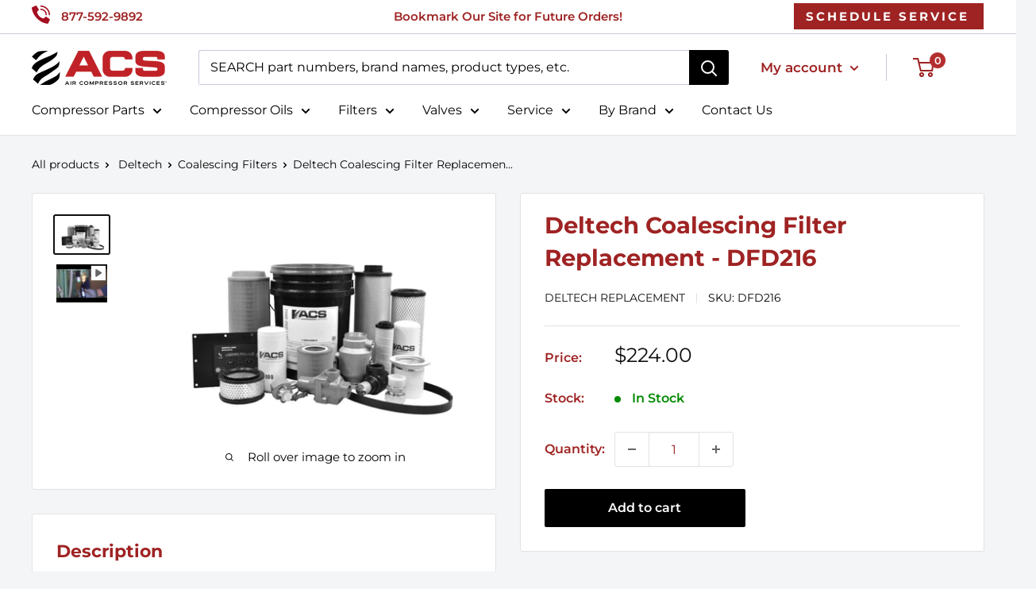

--- FILE ---
content_type: text/html; charset=utf-8
request_url: https://aircompressorservices.com/products/deltech-coalescing-filter-replacement-dfd216
body_size: 52949
content:
<!doctype html>

<html class="no-js" lang="en">
  <head>
 
 <!-- AMP Reponsive code -->
      

    <meta charset="utf-8">
    <meta name="viewport" content="width=device-width, initial-scale=1.0, height=device-height, minimum-scale=1.0, maximum-scale=1.0">
    <meta name="theme-color" content="#100f0f"> 
    <meta name="msvalidate.01" content="B4658887E2A6BA655705FD36FB3A9E97" />

    <!-- Crazy Egg Heat Map tracking script -->
    <script type="text/javascript" src="//script.crazyegg.com/pages/scripts/0126/8090.js" async="async"></script>

    <!-- Microsoft UET Tag Script - Shopify Checkout -->
<script>(function(w,d,t,r,u){var f,n,i;w[u]=w[u]||[],f=function(){var o={ti:"14007620", enableAutoSpaTracking: true};o.q=w[u],w[u]=new UET(o),w[u].push("pageLoad")},n=d.createElement(t),n.src=r,n.async=1,n.onload=n.onreadystatechange=function(){var s=this.readyState;s&&s!=="loaded"&&s!=="complete"||(f(),n.onload=n.onreadystatechange=null)},i=d.getElementsByTagName(t)[0],i.parentNode.insertBefore(n,i)})(window,document,"script","//bat.bing.com/bat.js","uetq");</script>
    
         <!-- ahrefs web analytics block -->
<script src="https://analytics.ahrefs.com/analytics.js" data-key="yK4OFYtcAye4jHs62+mX+w" async></script>

           <!-- SEO page title capture block --><!-- Google Search Console site verification  -->
        <meta name="google-site-verification" content="2VwvSkz2kdpOWMPgf0GJ_N95SOroLbJIFdhQHwJbNh0" />
       
 
<!-- GA Connector Code for Salesforce  -->
<script src="https://track.gaconnector.com/gaconnector.js" type="text/javascript"></script>
<script type="text/javascript">gaconnector2.track("fe714ecfc85c66fce33b751f1719962b");</script>
    
  
     
   
    
    
<title>Deltech Coalescing Filter Replacement - DFD216
</title><meta name="description" content="We have the Deltech Coalescing Filter Replacement - DFD216 and many other air compressor parts to help you keep your machinery moving. Order yours today!">
    
<link rel="canonical" href="https://aircompressorservices.com/products/deltech-coalescing-filter-replacement-dfd216" /><link rel="shortcut icon" href="//aircompressorservices.com/cdn/shop/files/air-compressor-services-red-rotary-icons_copy_96x96.png?v=1703006467" type="image/png"><link rel="preload" as="style" href="//aircompressorservices.com/cdn/shop/t/34/assets/theme.css?v=104381673707740708311763740648">
    <link rel="preload" as="script" href="//aircompressorservices.com/cdn/shop/t/34/assets/theme.js?v=132219002375670937941759349026">
    <link rel="preconnect" href="https://cdn.shopify.com">
    <link rel="preconnect" href="https://fonts.shopifycdn.com">
    <link rel="dns-prefetch" href="https://productreviews.shopifycdn.com">
    <link rel="dns-prefetch" href="https://ajax.googleapis.com">
    <link rel="dns-prefetch" href="https://maps.googleapis.com">
    <link rel="dns-prefetch" href="https://maps.gstatic.com">

    <meta property="og:type" content="product">
  <meta property="og:title" content="Deltech Coalescing Filter  Replacement - DFD216"><meta property="og:image" content="http://aircompressorservices.com/cdn/shop/products/air-compressor-services-parts-black-white-small_b056c109-810d-4c1e-856f-61215337f1df.png?v=1652209233">
    <meta property="og:image:secure_url" content="https://aircompressorservices.com/cdn/shop/products/air-compressor-services-parts-black-white-small_b056c109-810d-4c1e-856f-61215337f1df.png?v=1652209233">
    <meta property="og:image:width" content="750">
    <meta property="og:image:height" content="500"><meta property="product:price:amount" content="224.00">
  <meta property="product:price:currency" content="USD"><meta property="og:description" content="We have the Deltech Coalescing Filter Replacement - DFD216 and many other air compressor parts to help you keep your machinery moving. Order yours today!"><meta property="og:url" content="https://aircompressorservices.com/products/deltech-coalescing-filter-replacement-dfd216">
<meta property="og:site_name" content="Air Compressor Services"><meta name="twitter:card" content="summary"><meta name="twitter:title" content="Deltech Coalescing Filter  Replacement - DFD216">
  <meta name="twitter:description" content="Deltech Coalescing Filter Replacement - DFD216How It WorksOur Deltech Coalescing Filter Replacement coalescing filter replacement is your final line of protection for your equipment against oil mist and water in the air lines that make it past your Deltech Compressor. The separator in your Deltech Air Compressor is limited in terms of producing oil free air. Air Compressor Services Deltech DFD216 Coalescing Filter Replacement cleans the remaining water and oil from your down line air that ultimately prevent damage to your equipment requiring virtually oil free air for optimum performance. Using this filter can prevent harmful contamination present in the compressed air which could possibly cause failure of your machinery.Features Exceeds or Meets OEM SpecificationsExpertly designed to specifically fit your air compressor,our Deltech Coalescing Filter Replacement DFD216 offers equal or much improved performance based on Deltech&#39;s stringent specifications. Because we">
  <meta name="twitter:image" content="https://aircompressorservices.com/cdn/shop/products/air-compressor-services-parts-black-white-small_b056c109-810d-4c1e-856f-61215337f1df_600x600_crop_center.png?v=1652209233">
    <link rel="preload" href="//aircompressorservices.com/cdn/fonts/montserrat/montserrat_n7.3c434e22befd5c18a6b4afadb1e3d77c128c7939.woff2" as="font" type="font/woff2" crossorigin><link rel="preload" href="//aircompressorservices.com/cdn/fonts/montserrat/montserrat_n4.81949fa0ac9fd2021e16436151e8eaa539321637.woff2" as="font" type="font/woff2" crossorigin><style>
  @font-face {
  font-family: Montserrat;
  font-weight: 700;
  font-style: normal;
  font-display: swap;
  src: url("//aircompressorservices.com/cdn/fonts/montserrat/montserrat_n7.3c434e22befd5c18a6b4afadb1e3d77c128c7939.woff2") format("woff2"),
       url("//aircompressorservices.com/cdn/fonts/montserrat/montserrat_n7.5d9fa6e2cae713c8fb539a9876489d86207fe957.woff") format("woff");
}

  @font-face {
  font-family: Montserrat;
  font-weight: 400;
  font-style: normal;
  font-display: swap;
  src: url("//aircompressorservices.com/cdn/fonts/montserrat/montserrat_n4.81949fa0ac9fd2021e16436151e8eaa539321637.woff2") format("woff2"),
       url("//aircompressorservices.com/cdn/fonts/montserrat/montserrat_n4.a6c632ca7b62da89c3594789ba828388aac693fe.woff") format("woff");
}

@font-face {
  font-family: Montserrat;
  font-weight: 600;
  font-style: normal;
  font-display: swap;
  src: url("//aircompressorservices.com/cdn/fonts/montserrat/montserrat_n6.1326b3e84230700ef15b3a29fb520639977513e0.woff2") format("woff2"),
       url("//aircompressorservices.com/cdn/fonts/montserrat/montserrat_n6.652f051080eb14192330daceed8cd53dfdc5ead9.woff") format("woff");
}

@font-face {
  font-family: Montserrat;
  font-weight: 700;
  font-style: italic;
  font-display: swap;
  src: url("//aircompressorservices.com/cdn/fonts/montserrat/montserrat_i7.a0d4a463df4f146567d871890ffb3c80408e7732.woff2") format("woff2"),
       url("//aircompressorservices.com/cdn/fonts/montserrat/montserrat_i7.f6ec9f2a0681acc6f8152c40921d2a4d2e1a2c78.woff") format("woff");
}


  @font-face {
  font-family: Montserrat;
  font-weight: 700;
  font-style: normal;
  font-display: swap;
  src: url("//aircompressorservices.com/cdn/fonts/montserrat/montserrat_n7.3c434e22befd5c18a6b4afadb1e3d77c128c7939.woff2") format("woff2"),
       url("//aircompressorservices.com/cdn/fonts/montserrat/montserrat_n7.5d9fa6e2cae713c8fb539a9876489d86207fe957.woff") format("woff");
}

  @font-face {
  font-family: Montserrat;
  font-weight: 400;
  font-style: italic;
  font-display: swap;
  src: url("//aircompressorservices.com/cdn/fonts/montserrat/montserrat_i4.5a4ea298b4789e064f62a29aafc18d41f09ae59b.woff2") format("woff2"),
       url("//aircompressorservices.com/cdn/fonts/montserrat/montserrat_i4.072b5869c5e0ed5b9d2021e4c2af132e16681ad2.woff") format("woff");
}

  @font-face {
  font-family: Montserrat;
  font-weight: 700;
  font-style: italic;
  font-display: swap;
  src: url("//aircompressorservices.com/cdn/fonts/montserrat/montserrat_i7.a0d4a463df4f146567d871890ffb3c80408e7732.woff2") format("woff2"),
       url("//aircompressorservices.com/cdn/fonts/montserrat/montserrat_i7.f6ec9f2a0681acc6f8152c40921d2a4d2e1a2c78.woff") format("woff");
}


  :root {
    --default-text-font-size : 15px;
    --base-text-font-size    : 16px;
    --heading-font-family    : Montserrat, sans-serif;
    --heading-font-weight    : 700;
    --heading-font-style     : normal;
    --text-font-family       : Montserrat, sans-serif;
    --text-font-weight       : 400;
    --text-font-style        : normal;
    --text-font-bolder-weight: 600;
    --text-link-decoration   : normal;

    --text-color               : #000000;
    --text-color-rgb           : 0, 0, 0;
    --heading-color            : #9f2323;
    --border-color             : #e1e3e4;
    --border-color-rgb         : 225, 227, 228;
    --form-border-color        : #d4d6d8;
    --accent-color             : #100f0f;
    --accent-color-rgb         : 16, 15, 15;
    --link-color               : #9f2323;
    --link-color-hover         : #601515;
    --background               : #f3f5f6;
    --secondary-background     : #ffffff;
    --secondary-background-rgb : 255, 255, 255;
    --accent-background        : rgba(16, 15, 15, 0.08);

    --input-background: #ffffff;

    --error-color       : #ff0000;
    --error-background  : rgba(255, 0, 0, 0.07);
    --success-color     : #00aa00;
    --success-background: rgba(0, 170, 0, 0.11);

    --primary-button-background      : #000000;
    --primary-button-background-rgb  : 0, 0, 0;
    --primary-button-text-color      : #ffffff;
    --secondary-button-background    : #b42d2d;
    --secondary-button-background-rgb: 180, 45, 45;
    --secondary-button-text-color    : #ffffff;

    --header-background      : #ffffff;
    --header-text-color      : #ffffff;
    --header-light-text-color: #454f88;
    --header-border-color    : rgba(69, 79, 136, 0.3);
    --header-accent-color    : #b42d2d;

    --footer-background-color:    #f3f5f6;
    --footer-heading-text-color:  #b42d2d;
    --footer-body-text-color:     #677279;
    --footer-body-text-color-rgb: 103, 114, 121;
    --footer-accent-color:        #9f2323;
    --footer-accent-color-rgb:    159, 35, 35;
    --footer-border:              1px solid var(--border-color);
    
    --flickity-arrow-color: #abb1b4;--product-on-sale-accent           : #ee0000;
    --product-on-sale-accent-rgb       : 238, 0, 0;
    --product-on-sale-color            : #ffffff;
    --product-in-stock-color           : #008a00;
    --product-low-stock-color          : #eaaf03;
    --product-sold-out-color           : #8a9297;
    --product-custom-label-1-background: #008a00;
    --product-custom-label-1-color     : #ffffff;
    --product-custom-label-2-background: #00a500;
    --product-custom-label-2-color     : #ffffff;
    --product-review-star-color        : #ffbd00;

    --mobile-container-gutter : 20px;
    --desktop-container-gutter: 40px;

    /* Shopify related variables */
    --payment-terms-background-color: #f3f5f6;
  }
</style>

<script>
  // IE11 does not have support for CSS variables, so we have to polyfill them
  if (!(((window || {}).CSS || {}).supports && window.CSS.supports('(--a: 0)'))) {
    const script = document.createElement('script');
    script.type = 'text/javascript';
    script.src = 'https://cdn.jsdelivr.net/npm/css-vars-ponyfill@2';
    script.onload = function() {
      cssVars({});
    };

    document.getElementsByTagName('head')[0].appendChild(script);
  }
</script>


    <script>window.performance && window.performance.mark && window.performance.mark('shopify.content_for_header.start');</script><meta name="google-site-verification" content="Q1bOsIIp25yHV4bdH5hTTOPD6KePZqT4xT7-C2JL6YU">
<meta id="shopify-digital-wallet" name="shopify-digital-wallet" content="/27831926872/digital_wallets/dialog">
<meta name="shopify-checkout-api-token" content="fae254a2f7f237e71a23fb2bb309629c">
<link rel="alternate" type="application/json+oembed" href="https://aircompressorservices.com/products/deltech-coalescing-filter-replacement-dfd216.oembed">
<script async="async" src="/checkouts/internal/preloads.js?locale=en-US"></script>
<link rel="preconnect" href="https://shop.app" crossorigin="anonymous">
<script async="async" src="https://shop.app/checkouts/internal/preloads.js?locale=en-US&shop_id=27831926872" crossorigin="anonymous"></script>
<script id="apple-pay-shop-capabilities" type="application/json">{"shopId":27831926872,"countryCode":"US","currencyCode":"USD","merchantCapabilities":["supports3DS"],"merchantId":"gid:\/\/shopify\/Shop\/27831926872","merchantName":"Air Compressor Services","requiredBillingContactFields":["postalAddress","email","phone"],"requiredShippingContactFields":["postalAddress","email","phone"],"shippingType":"shipping","supportedNetworks":["visa","masterCard","amex","discover","elo","jcb"],"total":{"type":"pending","label":"Air Compressor Services","amount":"1.00"},"shopifyPaymentsEnabled":true,"supportsSubscriptions":true}</script>
<script id="shopify-features" type="application/json">{"accessToken":"fae254a2f7f237e71a23fb2bb309629c","betas":["rich-media-storefront-analytics"],"domain":"aircompressorservices.com","predictiveSearch":true,"shopId":27831926872,"locale":"en"}</script>
<script>var Shopify = Shopify || {};
Shopify.shop = "aircompressorservices.myshopify.com";
Shopify.locale = "en";
Shopify.currency = {"active":"USD","rate":"1.0"};
Shopify.country = "US";
Shopify.theme = {"name":"acs-shopify-warehouse-theme\/main","id":145191698614,"schema_name":"Warehouse","schema_version":"2.6.6","theme_store_id":null,"role":"main"};
Shopify.theme.handle = "null";
Shopify.theme.style = {"id":null,"handle":null};
Shopify.cdnHost = "aircompressorservices.com/cdn";
Shopify.routes = Shopify.routes || {};
Shopify.routes.root = "/";</script>
<script type="module">!function(o){(o.Shopify=o.Shopify||{}).modules=!0}(window);</script>
<script>!function(o){function n(){var o=[];function n(){o.push(Array.prototype.slice.apply(arguments))}return n.q=o,n}var t=o.Shopify=o.Shopify||{};t.loadFeatures=n(),t.autoloadFeatures=n()}(window);</script>
<script>
  window.ShopifyPay = window.ShopifyPay || {};
  window.ShopifyPay.apiHost = "shop.app\/pay";
  window.ShopifyPay.redirectState = null;
</script>
<script id="shop-js-analytics" type="application/json">{"pageType":"product"}</script>
<script defer="defer" async type="module" src="//aircompressorservices.com/cdn/shopifycloud/shop-js/modules/v2/client.init-shop-cart-sync_C5BV16lS.en.esm.js"></script>
<script defer="defer" async type="module" src="//aircompressorservices.com/cdn/shopifycloud/shop-js/modules/v2/chunk.common_CygWptCX.esm.js"></script>
<script type="module">
  await import("//aircompressorservices.com/cdn/shopifycloud/shop-js/modules/v2/client.init-shop-cart-sync_C5BV16lS.en.esm.js");
await import("//aircompressorservices.com/cdn/shopifycloud/shop-js/modules/v2/chunk.common_CygWptCX.esm.js");

  window.Shopify.SignInWithShop?.initShopCartSync?.({"fedCMEnabled":true,"windoidEnabled":true});

</script>
<script>
  window.Shopify = window.Shopify || {};
  if (!window.Shopify.featureAssets) window.Shopify.featureAssets = {};
  window.Shopify.featureAssets['shop-js'] = {"shop-cart-sync":["modules/v2/client.shop-cart-sync_ZFArdW7E.en.esm.js","modules/v2/chunk.common_CygWptCX.esm.js"],"init-fed-cm":["modules/v2/client.init-fed-cm_CmiC4vf6.en.esm.js","modules/v2/chunk.common_CygWptCX.esm.js"],"shop-button":["modules/v2/client.shop-button_tlx5R9nI.en.esm.js","modules/v2/chunk.common_CygWptCX.esm.js"],"shop-cash-offers":["modules/v2/client.shop-cash-offers_DOA2yAJr.en.esm.js","modules/v2/chunk.common_CygWptCX.esm.js","modules/v2/chunk.modal_D71HUcav.esm.js"],"init-windoid":["modules/v2/client.init-windoid_sURxWdc1.en.esm.js","modules/v2/chunk.common_CygWptCX.esm.js"],"shop-toast-manager":["modules/v2/client.shop-toast-manager_ClPi3nE9.en.esm.js","modules/v2/chunk.common_CygWptCX.esm.js"],"init-shop-email-lookup-coordinator":["modules/v2/client.init-shop-email-lookup-coordinator_B8hsDcYM.en.esm.js","modules/v2/chunk.common_CygWptCX.esm.js"],"init-shop-cart-sync":["modules/v2/client.init-shop-cart-sync_C5BV16lS.en.esm.js","modules/v2/chunk.common_CygWptCX.esm.js"],"avatar":["modules/v2/client.avatar_BTnouDA3.en.esm.js"],"pay-button":["modules/v2/client.pay-button_FdsNuTd3.en.esm.js","modules/v2/chunk.common_CygWptCX.esm.js"],"init-customer-accounts":["modules/v2/client.init-customer-accounts_DxDtT_ad.en.esm.js","modules/v2/client.shop-login-button_C5VAVYt1.en.esm.js","modules/v2/chunk.common_CygWptCX.esm.js","modules/v2/chunk.modal_D71HUcav.esm.js"],"init-shop-for-new-customer-accounts":["modules/v2/client.init-shop-for-new-customer-accounts_ChsxoAhi.en.esm.js","modules/v2/client.shop-login-button_C5VAVYt1.en.esm.js","modules/v2/chunk.common_CygWptCX.esm.js","modules/v2/chunk.modal_D71HUcav.esm.js"],"shop-login-button":["modules/v2/client.shop-login-button_C5VAVYt1.en.esm.js","modules/v2/chunk.common_CygWptCX.esm.js","modules/v2/chunk.modal_D71HUcav.esm.js"],"init-customer-accounts-sign-up":["modules/v2/client.init-customer-accounts-sign-up_CPSyQ0Tj.en.esm.js","modules/v2/client.shop-login-button_C5VAVYt1.en.esm.js","modules/v2/chunk.common_CygWptCX.esm.js","modules/v2/chunk.modal_D71HUcav.esm.js"],"shop-follow-button":["modules/v2/client.shop-follow-button_Cva4Ekp9.en.esm.js","modules/v2/chunk.common_CygWptCX.esm.js","modules/v2/chunk.modal_D71HUcav.esm.js"],"checkout-modal":["modules/v2/client.checkout-modal_BPM8l0SH.en.esm.js","modules/v2/chunk.common_CygWptCX.esm.js","modules/v2/chunk.modal_D71HUcav.esm.js"],"lead-capture":["modules/v2/client.lead-capture_Bi8yE_yS.en.esm.js","modules/v2/chunk.common_CygWptCX.esm.js","modules/v2/chunk.modal_D71HUcav.esm.js"],"shop-login":["modules/v2/client.shop-login_D6lNrXab.en.esm.js","modules/v2/chunk.common_CygWptCX.esm.js","modules/v2/chunk.modal_D71HUcav.esm.js"],"payment-terms":["modules/v2/client.payment-terms_CZxnsJam.en.esm.js","modules/v2/chunk.common_CygWptCX.esm.js","modules/v2/chunk.modal_D71HUcav.esm.js"]};
</script>
<script>(function() {
  var isLoaded = false;
  function asyncLoad() {
    if (isLoaded) return;
    isLoaded = true;
    var urls = ["https:\/\/d23dclunsivw3h.cloudfront.net\/redirect-app.js?shop=aircompressorservices.myshopify.com"];
    for (var i = 0; i < urls.length; i++) {
      var s = document.createElement('script');
      s.type = 'text/javascript';
      s.async = true;
      s.src = urls[i];
      var x = document.getElementsByTagName('script')[0];
      x.parentNode.insertBefore(s, x);
    }
  };
  if(window.attachEvent) {
    window.attachEvent('onload', asyncLoad);
  } else {
    window.addEventListener('load', asyncLoad, false);
  }
})();</script>
<script id="__st">var __st={"a":27831926872,"offset":-18000,"reqid":"b696eb33-bfa0-40fd-9e34-26fdb11e1d76-1768752943","pageurl":"aircompressorservices.com\/products\/deltech-coalescing-filter-replacement-dfd216","u":"f54a2d2266c7","p":"product","rtyp":"product","rid":4528666083416};</script>
<script>window.ShopifyPaypalV4VisibilityTracking = true;</script>
<script id="captcha-bootstrap">!function(){'use strict';const t='contact',e='account',n='new_comment',o=[[t,t],['blogs',n],['comments',n],[t,'customer']],c=[[e,'customer_login'],[e,'guest_login'],[e,'recover_customer_password'],[e,'create_customer']],r=t=>t.map((([t,e])=>`form[action*='/${t}']:not([data-nocaptcha='true']) input[name='form_type'][value='${e}']`)).join(','),a=t=>()=>t?[...document.querySelectorAll(t)].map((t=>t.form)):[];function s(){const t=[...o],e=r(t);return a(e)}const i='password',u='form_key',d=['recaptcha-v3-token','g-recaptcha-response','h-captcha-response',i],f=()=>{try{return window.sessionStorage}catch{return}},m='__shopify_v',_=t=>t.elements[u];function p(t,e,n=!1){try{const o=window.sessionStorage,c=JSON.parse(o.getItem(e)),{data:r}=function(t){const{data:e,action:n}=t;return t[m]||n?{data:e,action:n}:{data:t,action:n}}(c);for(const[e,n]of Object.entries(r))t.elements[e]&&(t.elements[e].value=n);n&&o.removeItem(e)}catch(o){console.error('form repopulation failed',{error:o})}}const l='form_type',E='cptcha';function T(t){t.dataset[E]=!0}const w=window,h=w.document,L='Shopify',v='ce_forms',y='captcha';let A=!1;((t,e)=>{const n=(g='f06e6c50-85a8-45c8-87d0-21a2b65856fe',I='https://cdn.shopify.com/shopifycloud/storefront-forms-hcaptcha/ce_storefront_forms_captcha_hcaptcha.v1.5.2.iife.js',D={infoText:'Protected by hCaptcha',privacyText:'Privacy',termsText:'Terms'},(t,e,n)=>{const o=w[L][v],c=o.bindForm;if(c)return c(t,g,e,D).then(n);var r;o.q.push([[t,g,e,D],n]),r=I,A||(h.body.append(Object.assign(h.createElement('script'),{id:'captcha-provider',async:!0,src:r})),A=!0)});var g,I,D;w[L]=w[L]||{},w[L][v]=w[L][v]||{},w[L][v].q=[],w[L][y]=w[L][y]||{},w[L][y].protect=function(t,e){n(t,void 0,e),T(t)},Object.freeze(w[L][y]),function(t,e,n,w,h,L){const[v,y,A,g]=function(t,e,n){const i=e?o:[],u=t?c:[],d=[...i,...u],f=r(d),m=r(i),_=r(d.filter((([t,e])=>n.includes(e))));return[a(f),a(m),a(_),s()]}(w,h,L),I=t=>{const e=t.target;return e instanceof HTMLFormElement?e:e&&e.form},D=t=>v().includes(t);t.addEventListener('submit',(t=>{const e=I(t);if(!e)return;const n=D(e)&&!e.dataset.hcaptchaBound&&!e.dataset.recaptchaBound,o=_(e),c=g().includes(e)&&(!o||!o.value);(n||c)&&t.preventDefault(),c&&!n&&(function(t){try{if(!f())return;!function(t){const e=f();if(!e)return;const n=_(t);if(!n)return;const o=n.value;o&&e.removeItem(o)}(t);const e=Array.from(Array(32),(()=>Math.random().toString(36)[2])).join('');!function(t,e){_(t)||t.append(Object.assign(document.createElement('input'),{type:'hidden',name:u})),t.elements[u].value=e}(t,e),function(t,e){const n=f();if(!n)return;const o=[...t.querySelectorAll(`input[type='${i}']`)].map((({name:t})=>t)),c=[...d,...o],r={};for(const[a,s]of new FormData(t).entries())c.includes(a)||(r[a]=s);n.setItem(e,JSON.stringify({[m]:1,action:t.action,data:r}))}(t,e)}catch(e){console.error('failed to persist form',e)}}(e),e.submit())}));const S=(t,e)=>{t&&!t.dataset[E]&&(n(t,e.some((e=>e===t))),T(t))};for(const o of['focusin','change'])t.addEventListener(o,(t=>{const e=I(t);D(e)&&S(e,y())}));const B=e.get('form_key'),M=e.get(l),P=B&&M;t.addEventListener('DOMContentLoaded',(()=>{const t=y();if(P)for(const e of t)e.elements[l].value===M&&p(e,B);[...new Set([...A(),...v().filter((t=>'true'===t.dataset.shopifyCaptcha))])].forEach((e=>S(e,t)))}))}(h,new URLSearchParams(w.location.search),n,t,e,['guest_login'])})(!0,!0)}();</script>
<script integrity="sha256-4kQ18oKyAcykRKYeNunJcIwy7WH5gtpwJnB7kiuLZ1E=" data-source-attribution="shopify.loadfeatures" defer="defer" src="//aircompressorservices.com/cdn/shopifycloud/storefront/assets/storefront/load_feature-a0a9edcb.js" crossorigin="anonymous"></script>
<script crossorigin="anonymous" defer="defer" src="//aircompressorservices.com/cdn/shopifycloud/storefront/assets/shopify_pay/storefront-65b4c6d7.js?v=20250812"></script>
<script data-source-attribution="shopify.dynamic_checkout.dynamic.init">var Shopify=Shopify||{};Shopify.PaymentButton=Shopify.PaymentButton||{isStorefrontPortableWallets:!0,init:function(){window.Shopify.PaymentButton.init=function(){};var t=document.createElement("script");t.src="https://aircompressorservices.com/cdn/shopifycloud/portable-wallets/latest/portable-wallets.en.js",t.type="module",document.head.appendChild(t)}};
</script>
<script data-source-attribution="shopify.dynamic_checkout.buyer_consent">
  function portableWalletsHideBuyerConsent(e){var t=document.getElementById("shopify-buyer-consent"),n=document.getElementById("shopify-subscription-policy-button");t&&n&&(t.classList.add("hidden"),t.setAttribute("aria-hidden","true"),n.removeEventListener("click",e))}function portableWalletsShowBuyerConsent(e){var t=document.getElementById("shopify-buyer-consent"),n=document.getElementById("shopify-subscription-policy-button");t&&n&&(t.classList.remove("hidden"),t.removeAttribute("aria-hidden"),n.addEventListener("click",e))}window.Shopify?.PaymentButton&&(window.Shopify.PaymentButton.hideBuyerConsent=portableWalletsHideBuyerConsent,window.Shopify.PaymentButton.showBuyerConsent=portableWalletsShowBuyerConsent);
</script>
<script>
  function portableWalletsCleanup(e){e&&e.src&&console.error("Failed to load portable wallets script "+e.src);var t=document.querySelectorAll("shopify-accelerated-checkout .shopify-payment-button__skeleton, shopify-accelerated-checkout-cart .wallet-cart-button__skeleton"),e=document.getElementById("shopify-buyer-consent");for(let e=0;e<t.length;e++)t[e].remove();e&&e.remove()}function portableWalletsNotLoadedAsModule(e){e instanceof ErrorEvent&&"string"==typeof e.message&&e.message.includes("import.meta")&&"string"==typeof e.filename&&e.filename.includes("portable-wallets")&&(window.removeEventListener("error",portableWalletsNotLoadedAsModule),window.Shopify.PaymentButton.failedToLoad=e,"loading"===document.readyState?document.addEventListener("DOMContentLoaded",window.Shopify.PaymentButton.init):window.Shopify.PaymentButton.init())}window.addEventListener("error",portableWalletsNotLoadedAsModule);
</script>

<script type="module" src="https://aircompressorservices.com/cdn/shopifycloud/portable-wallets/latest/portable-wallets.en.js" onError="portableWalletsCleanup(this)" crossorigin="anonymous"></script>
<script nomodule>
  document.addEventListener("DOMContentLoaded", portableWalletsCleanup);
</script>

<link id="shopify-accelerated-checkout-styles" rel="stylesheet" media="screen" href="https://aircompressorservices.com/cdn/shopifycloud/portable-wallets/latest/accelerated-checkout-backwards-compat.css" crossorigin="anonymous">
<style id="shopify-accelerated-checkout-cart">
        #shopify-buyer-consent {
  margin-top: 1em;
  display: inline-block;
  width: 100%;
}

#shopify-buyer-consent.hidden {
  display: none;
}

#shopify-subscription-policy-button {
  background: none;
  border: none;
  padding: 0;
  text-decoration: underline;
  font-size: inherit;
  cursor: pointer;
}

#shopify-subscription-policy-button::before {
  box-shadow: none;
}

      </style>

<script>window.performance && window.performance.mark && window.performance.mark('shopify.content_for_header.end');</script>

    <link rel="stylesheet" href="//aircompressorservices.com/cdn/shop/t/34/assets/theme.css?v=104381673707740708311763740648">

    
  <script type="application/ld+json">
  {
    "@context": "http://schema.org",
    "@type": "Product",
    "offers": [{
          "@type": "Offer",
          "name": "Default Title",
          "availability":"https://schema.org/InStock",
          "price": 224.0,
          "priceCurrency": "USD",
          "priceValidUntil": "2026-01-28","sku": "DFD216","url": "/products/deltech-coalescing-filter-replacement-dfd216?variant=43624607678646"
        }
],
    "brand": {
      "name": "Deltech"
    },
    "name": "Deltech Coalescing Filter  Replacement - DFD216",
    "description": "Deltech Coalescing Filter Replacement - DFD216How It WorksOur Deltech Coalescing Filter Replacement coalescing filter replacement is your final line of protection for your equipment against oil mist and water in the air lines that make it past your Deltech Compressor. The separator in your Deltech Air Compressor is limited in terms of producing oil free air. Air Compressor Services Deltech DFD216 Coalescing Filter Replacement cleans the remaining water and oil from your down line air that ultimately prevent damage to your equipment requiring virtually oil free air for optimum performance. Using this filter can prevent harmful contamination present in the compressed air which could possibly cause failure of your machinery.Features Exceeds or Meets OEM SpecificationsExpertly designed to specifically fit your air compressor,our Deltech Coalescing Filter Replacement DFD216 offers equal or much improved performance based on Deltech's stringent specifications. Because we specialize in filtration, we're able to take Deltech's requirements on the Coalescing Filter Replacement DFD216 and combine it with our knowledge of filtration to create an exceptional filter.Holds its ShapeAn Air Compressor Services Deltech Coalescing Filter Replacement DFD216 holds its original shape under extreme pressure and will hold the maximum surface area for superior performance. Its rigid design helps maintain consistent pressure differentials keeping the filter from collapsing and shutting down your Deltech equipment.Superior DesignBecause of our exceptional engineering and raw materials our filters are designed to outlast the competition. Where as other manufactures filters fail to last, our filters are designed with such features as steel metalwork, steel or rubber end-caps and metal to metal welding, which means your Deltech compressor can work more efficiently and last much longer.",
    "category": "Coalescing Filters",
    "url": "/products/deltech-coalescing-filter-replacement-dfd216",
    "sku": "DFD216",
    "image": {
      "@type": "ImageObject",
      "url": "https://aircompressorservices.com/cdn/shop/products/air-compressor-services-parts-black-white-small_b056c109-810d-4c1e-856f-61215337f1df_1024x.png?v=1652209233",
      "image": "https://aircompressorservices.com/cdn/shop/products/air-compressor-services-parts-black-white-small_b056c109-810d-4c1e-856f-61215337f1df_1024x.png?v=1652209233",
      "name": "Deltech Coalescing Filter  Replacement - DFD216",
      "width": "1024",
      "height": "1024"
    }
  }
  </script>



  <script type="application/ld+json">
  {
    "@context": "http://schema.org",
    "@type": "BreadcrumbList",
  "itemListElement": [{
      "@type": "ListItem",
      "position": 1,
      "name": "Home",
      "item": "https://aircompressorservices.com"
    },{
          "@type": "ListItem",
          "position": 2,
          "name": "Deltech Coalescing Filter  Replacement - DFD216",
          "item": "https://aircompressorservices.com/products/deltech-coalescing-filter-replacement-dfd216"
        }]
  }
  </script>


    <script>
      // This allows to expose several variables to the global scope, to be used in scripts
      window.theme = {
        pageType: "product",
        cartCount: 0,
        moneyFormat: "${{amount}}",
        moneyWithCurrencyFormat: "${{amount}} USD",
        currencyCodeEnabled: false,
        showDiscount: true,
        discountMode: "saving",
        searchMode: "product,page",
        searchUnavailableProducts: "show",
        cartType: "drawer"
      };

      window.routes = {
        rootUrl: "\/",
        rootUrlWithoutSlash: '',
        cartUrl: "\/cart",
        cartAddUrl: "\/cart\/add",
        cartChangeUrl: "\/cart\/change",
        searchUrl: "\/search",
        productRecommendationsUrl: "\/recommendations\/products"
      };

      window.languages = {
        productRegularPrice: "Regular price",
        productSalePrice: "Sale price",
        collectionOnSaleLabel: "Save {{savings}}",
        productFormUnavailable: "Unavailable",
        productFormAddToCart: "Add to cart",
        productFormSoldOut: "Sold out",
        productAdded: "Product has been added to your cart",
        productAddedShort: "Added!",
        shippingEstimatorNoResults: "No shipping could be found for your address.",
        shippingEstimatorOneResult: "There is one shipping rate for your address:",
        shippingEstimatorMultipleResults: "There are {{count}} shipping rates for your address:",
        shippingEstimatorErrors: "There are some errors:"
      };

      window.lazySizesConfig = {
        loadHidden: false,
        hFac: 0.8,
        expFactor: 3,
        customMedia: {
          '--phone': '(max-width: 640px)',
          '--tablet': '(min-width: 641px) and (max-width: 1023px)',
          '--lap': '(min-width: 1024px)'
        }
      };

      document.documentElement.className = document.documentElement.className.replace('no-js', 'js');
    </script><script src="//aircompressorservices.com/cdn/shop/t/34/assets/theme.js?v=132219002375670937941759349026" defer></script>
    <script src="//aircompressorservices.com/cdn/shop/t/34/assets/custom.js?v=123868664087292989731759349025" defer></script><script>
        (function () {
          window.onpageshow = function() {
            // We force re-freshing the cart content onpageshow, as most browsers will serve a cache copy when hitting the
            // back button, which cause staled data
            document.documentElement.dispatchEvent(new CustomEvent('cart:refresh', {
              bubbles: true,
              detail: {scrollToTop: false}
            }));
          };
        })();
      </script>

<!-- CTM Tracking -->
<script async src="//105544.tctm.xyz/t.js"></script>


<!-- Apollo Tracking -->
    <script>function initApollo(){var n=Math.random().toString(36).substring(7),o=document.createElement("script");
o.src="https://assets.apollo.io/micro/website-tracker/tracker.iife.js?nocache="+n,o.async=!0,o.defer=!0,
o.onload=function(){window.trackingFunctions.onLoad({appId:"662fdd4889322e03021a29e1"})},
document.head.appendChild(o)}initApollo();</script>

    <script>
      document.addEventListener('DOMContentLoaded', function() {
        function getQueryParam(name) {
          name = name.replace(/[\[]/, '\\[').replace(/[\]]/, '\\]');
          var regex = new RegExp('[\\?&]' + name + '=([^&#]*)');
          var results = regex.exec(location.search);
          return results === null ? '' : decodeURIComponent(results[1].replace(/\+/g, ' '));
        }

        const params = {
          'keyword': getQueryParam('utm_term'),
          'medium': getQueryParam('utm_medium'),
          'campaignBrand': getQueryParam('brand'),
          'campaignId': getQueryParam('campaignid'),
          'adGroup': getQueryParam('adgroupid'),
        };
    
        Object.keys(params).forEach(key => {
          if (params[key]) {
            sessionStorage.setItem(key, params[key]);
          }
        });

        if (!sessionStorage.getItem('landingUrl')) {
          sessionStorage.setItem('landingUrl', window.location.href);
        }

        if (!sessionStorage.getItem('referringUrl') && document.referrer) {
          sessionStorage.setItem('referringUrl', document.referrer);
        }
      })
        </script>
     
    <!-- Microsoft Clarity -->
    <script type="text/javascript">
    (function(c,l,a,r,i,t,y){
        c[a]=c[a]||function(){(c[a].q=c[a].q||[]).push(arguments)};
        t=l.createElement(r);t.async=1;t.src="https://www.clarity.ms/tag/"+i;
        y=l.getElementsByTagName(r)[0];y.parentNode.insertBefore(t,y);
    })(window, document, "clarity", "script", "oczag8enzo");

    </script>

<!-- BEGIN app block: shopify://apps/judge-me-reviews/blocks/judgeme_core/61ccd3b1-a9f2-4160-9fe9-4fec8413e5d8 --><!-- Start of Judge.me Core -->






<link rel="dns-prefetch" href="https://cdnwidget.judge.me">
<link rel="dns-prefetch" href="https://cdn.judge.me">
<link rel="dns-prefetch" href="https://cdn1.judge.me">
<link rel="dns-prefetch" href="https://api.judge.me">

<script data-cfasync='false' class='jdgm-settings-script'>window.jdgmSettings={"pagination":5,"disable_web_reviews":false,"badge_no_review_text":"No reviews","badge_n_reviews_text":"{{ n }} review/reviews","hide_badge_preview_if_no_reviews":true,"badge_hide_text":false,"enforce_center_preview_badge":false,"widget_title":"Customer Reviews","widget_open_form_text":"Write a review","widget_close_form_text":"Cancel review","widget_refresh_page_text":"Refresh page","widget_summary_text":"Based on {{ number_of_reviews }} review/reviews","widget_no_review_text":"Be the first to write a review","widget_name_field_text":"Display name","widget_verified_name_field_text":"Verified Name (public)","widget_name_placeholder_text":"Display name","widget_required_field_error_text":"This field is required.","widget_email_field_text":"Email address","widget_verified_email_field_text":"Verified Email (private, can not be edited)","widget_email_placeholder_text":"Your email address","widget_email_field_error_text":"Please enter a valid email address.","widget_rating_field_text":"Rating","widget_review_title_field_text":"Review Title","widget_review_title_placeholder_text":"Give your review a title","widget_review_body_field_text":"Review content","widget_review_body_placeholder_text":"Start writing here...","widget_pictures_field_text":"Picture/Video (optional)","widget_submit_review_text":"Submit Review","widget_submit_verified_review_text":"Submit Verified Review","widget_submit_success_msg_with_auto_publish":"Thank you! Please refresh the page in a few moments to see your review. You can remove or edit your review by logging into \u003ca href='https://judge.me/login' target='_blank' rel='nofollow noopener'\u003eJudge.me\u003c/a\u003e","widget_submit_success_msg_no_auto_publish":"Thank you! Your review will be published as soon as it is approved by the shop admin. You can remove or edit your review by logging into \u003ca href='https://judge.me/login' target='_blank' rel='nofollow noopener'\u003eJudge.me\u003c/a\u003e","widget_show_default_reviews_out_of_total_text":"Showing {{ n_reviews_shown }} out of {{ n_reviews }} reviews.","widget_show_all_link_text":"Show all","widget_show_less_link_text":"Show less","widget_author_said_text":"{{ reviewer_name }} said:","widget_days_text":"{{ n }} days ago","widget_weeks_text":"{{ n }} week/weeks ago","widget_months_text":"{{ n }} month/months ago","widget_years_text":"{{ n }} year/years ago","widget_yesterday_text":"Yesterday","widget_today_text":"Today","widget_replied_text":"\u003e\u003e {{ shop_name }} replied:","widget_read_more_text":"Read more","widget_reviewer_name_as_initial":"","widget_rating_filter_color":"#fbcd0a","widget_rating_filter_see_all_text":"See all reviews","widget_sorting_most_recent_text":"Most Recent","widget_sorting_highest_rating_text":"Highest Rating","widget_sorting_lowest_rating_text":"Lowest Rating","widget_sorting_with_pictures_text":"Only Pictures","widget_sorting_most_helpful_text":"Most Helpful","widget_open_question_form_text":"Ask a question","widget_reviews_subtab_text":"Reviews","widget_questions_subtab_text":"Questions","widget_question_label_text":"Question","widget_answer_label_text":"Answer","widget_question_placeholder_text":"Write your question here","widget_submit_question_text":"Submit Question","widget_question_submit_success_text":"Thank you for your question! We will notify you once it gets answered.","verified_badge_text":"Verified","verified_badge_bg_color":"","verified_badge_text_color":"","verified_badge_placement":"left-of-reviewer-name","widget_review_max_height":"","widget_hide_border":false,"widget_social_share":false,"widget_thumb":false,"widget_review_location_show":false,"widget_location_format":"","all_reviews_include_out_of_store_products":true,"all_reviews_out_of_store_text":"(out of store)","all_reviews_pagination":100,"all_reviews_product_name_prefix_text":"about","enable_review_pictures":true,"enable_question_anwser":false,"widget_theme":"default","review_date_format":"mm/dd/yyyy","default_sort_method":"most-recent","widget_product_reviews_subtab_text":"Product Reviews","widget_shop_reviews_subtab_text":"Shop Reviews","widget_other_products_reviews_text":"Reviews for other products","widget_store_reviews_subtab_text":"Store reviews","widget_no_store_reviews_text":"This store hasn't received any reviews yet","widget_web_restriction_product_reviews_text":"This product hasn't received any reviews yet","widget_no_items_text":"No items found","widget_show_more_text":"Show more","widget_write_a_store_review_text":"Write a Store Review","widget_other_languages_heading":"Reviews in Other Languages","widget_translate_review_text":"Translate review to {{ language }}","widget_translating_review_text":"Translating...","widget_show_original_translation_text":"Show original ({{ language }})","widget_translate_review_failed_text":"Review couldn't be translated.","widget_translate_review_retry_text":"Retry","widget_translate_review_try_again_later_text":"Try again later","show_product_url_for_grouped_product":false,"widget_sorting_pictures_first_text":"Pictures First","show_pictures_on_all_rev_page_mobile":false,"show_pictures_on_all_rev_page_desktop":false,"floating_tab_hide_mobile_install_preference":false,"floating_tab_button_name":"★ Reviews","floating_tab_title":"Let customers speak for us","floating_tab_button_color":"","floating_tab_button_background_color":"","floating_tab_url":"","floating_tab_url_enabled":false,"floating_tab_tab_style":"text","all_reviews_text_badge_text":"Customers rate us {{ shop.metafields.judgeme.all_reviews_rating | round: 1 }}/5 based on {{ shop.metafields.judgeme.all_reviews_count }} reviews.","all_reviews_text_badge_text_branded_style":"{{ shop.metafields.judgeme.all_reviews_rating | round: 1 }} out of 5 stars based on {{ shop.metafields.judgeme.all_reviews_count }} reviews","is_all_reviews_text_badge_a_link":false,"show_stars_for_all_reviews_text_badge":false,"all_reviews_text_badge_url":"","all_reviews_text_style":"branded","all_reviews_text_color_style":"judgeme_brand_color","all_reviews_text_color":"#108474","all_reviews_text_show_jm_brand":false,"featured_carousel_show_header":true,"featured_carousel_title":"Let customers speak for us","testimonials_carousel_title":"Customers are saying","videos_carousel_title":"Real customer stories","cards_carousel_title":"Customers are saying","featured_carousel_count_text":"from {{ n }} reviews","featured_carousel_add_link_to_all_reviews_page":false,"featured_carousel_url":"","featured_carousel_show_images":true,"featured_carousel_autoslide_interval":5,"featured_carousel_arrows_on_the_sides":false,"featured_carousel_height":250,"featured_carousel_width":80,"featured_carousel_image_size":0,"featured_carousel_image_height":250,"featured_carousel_arrow_color":"#eeeeee","verified_count_badge_style":"branded","verified_count_badge_orientation":"horizontal","verified_count_badge_color_style":"judgeme_brand_color","verified_count_badge_color":"#108474","is_verified_count_badge_a_link":false,"verified_count_badge_url":"","verified_count_badge_show_jm_brand":true,"widget_rating_preset_default":5,"widget_first_sub_tab":"product-reviews","widget_show_histogram":true,"widget_histogram_use_custom_color":false,"widget_pagination_use_custom_color":false,"widget_star_use_custom_color":false,"widget_verified_badge_use_custom_color":false,"widget_write_review_use_custom_color":false,"picture_reminder_submit_button":"Upload Pictures","enable_review_videos":false,"mute_video_by_default":false,"widget_sorting_videos_first_text":"Videos First","widget_review_pending_text":"Pending","featured_carousel_items_for_large_screen":3,"social_share_options_order":"Facebook,Twitter","remove_microdata_snippet":true,"disable_json_ld":false,"enable_json_ld_products":false,"preview_badge_show_question_text":false,"preview_badge_no_question_text":"No questions","preview_badge_n_question_text":"{{ number_of_questions }} question/questions","qa_badge_show_icon":false,"qa_badge_position":"same-row","remove_judgeme_branding":true,"widget_add_search_bar":false,"widget_search_bar_placeholder":"Search","widget_sorting_verified_only_text":"Verified only","featured_carousel_theme":"default","featured_carousel_show_rating":true,"featured_carousel_show_title":true,"featured_carousel_show_body":true,"featured_carousel_show_date":false,"featured_carousel_show_reviewer":true,"featured_carousel_show_product":false,"featured_carousel_header_background_color":"#108474","featured_carousel_header_text_color":"#ffffff","featured_carousel_name_product_separator":"reviewed","featured_carousel_full_star_background":"#108474","featured_carousel_empty_star_background":"#dadada","featured_carousel_vertical_theme_background":"#f9fafb","featured_carousel_verified_badge_enable":true,"featured_carousel_verified_badge_color":"#108474","featured_carousel_border_style":"round","featured_carousel_review_line_length_limit":3,"featured_carousel_more_reviews_button_text":"Read more reviews","featured_carousel_view_product_button_text":"View product","all_reviews_page_load_reviews_on":"scroll","all_reviews_page_load_more_text":"Load More Reviews","disable_fb_tab_reviews":false,"enable_ajax_cdn_cache":false,"widget_advanced_speed_features":5,"widget_public_name_text":"displayed publicly like","default_reviewer_name":"John Smith","default_reviewer_name_has_non_latin":true,"widget_reviewer_anonymous":"Anonymous","medals_widget_title":"Judge.me Review Medals","medals_widget_background_color":"#f9fafb","medals_widget_position":"footer_all_pages","medals_widget_border_color":"#f9fafb","medals_widget_verified_text_position":"left","medals_widget_use_monochromatic_version":false,"medals_widget_elements_color":"#108474","show_reviewer_avatar":true,"widget_invalid_yt_video_url_error_text":"Not a YouTube video URL","widget_max_length_field_error_text":"Please enter no more than {0} characters.","widget_show_country_flag":false,"widget_show_collected_via_shop_app":true,"widget_verified_by_shop_badge_style":"light","widget_verified_by_shop_text":"Verified by Shop","widget_show_photo_gallery":false,"widget_load_with_code_splitting":true,"widget_ugc_install_preference":false,"widget_ugc_title":"Made by us, Shared by you","widget_ugc_subtitle":"Tag us to see your picture featured in our page","widget_ugc_arrows_color":"#ffffff","widget_ugc_primary_button_text":"Buy Now","widget_ugc_primary_button_background_color":"#108474","widget_ugc_primary_button_text_color":"#ffffff","widget_ugc_primary_button_border_width":"0","widget_ugc_primary_button_border_style":"none","widget_ugc_primary_button_border_color":"#108474","widget_ugc_primary_button_border_radius":"25","widget_ugc_secondary_button_text":"Load More","widget_ugc_secondary_button_background_color":"#ffffff","widget_ugc_secondary_button_text_color":"#108474","widget_ugc_secondary_button_border_width":"2","widget_ugc_secondary_button_border_style":"solid","widget_ugc_secondary_button_border_color":"#108474","widget_ugc_secondary_button_border_radius":"25","widget_ugc_reviews_button_text":"View Reviews","widget_ugc_reviews_button_background_color":"#ffffff","widget_ugc_reviews_button_text_color":"#108474","widget_ugc_reviews_button_border_width":"2","widget_ugc_reviews_button_border_style":"solid","widget_ugc_reviews_button_border_color":"#108474","widget_ugc_reviews_button_border_radius":"25","widget_ugc_reviews_button_link_to":"judgeme-reviews-page","widget_ugc_show_post_date":true,"widget_ugc_max_width":"800","widget_rating_metafield_value_type":true,"widget_primary_color":"#BE2227","widget_enable_secondary_color":false,"widget_secondary_color":"#edf5f5","widget_summary_average_rating_text":"{{ average_rating }} out of 5","widget_media_grid_title":"Customer photos \u0026 videos","widget_media_grid_see_more_text":"See more","widget_round_style":false,"widget_show_product_medals":true,"widget_verified_by_judgeme_text":"Verified by Judge.me","widget_show_store_medals":true,"widget_verified_by_judgeme_text_in_store_medals":"Verified by Judge.me","widget_media_field_exceed_quantity_message":"Sorry, we can only accept {{ max_media }} for one review.","widget_media_field_exceed_limit_message":"{{ file_name }} is too large, please select a {{ media_type }} less than {{ size_limit }}MB.","widget_review_submitted_text":"Review Submitted!","widget_question_submitted_text":"Question Submitted!","widget_close_form_text_question":"Cancel","widget_write_your_answer_here_text":"Write your answer here","widget_enabled_branded_link":true,"widget_show_collected_by_judgeme":false,"widget_reviewer_name_color":"","widget_write_review_text_color":"","widget_write_review_bg_color":"","widget_collected_by_judgeme_text":"collected by Judge.me","widget_pagination_type":"standard","widget_load_more_text":"Load More","widget_load_more_color":"#108474","widget_full_review_text":"Full Review","widget_read_more_reviews_text":"Read More Reviews","widget_read_questions_text":"Read Questions","widget_questions_and_answers_text":"Questions \u0026 Answers","widget_verified_by_text":"Verified by","widget_verified_text":"Verified","widget_number_of_reviews_text":"{{ number_of_reviews }} reviews","widget_back_button_text":"Back","widget_next_button_text":"Next","widget_custom_forms_filter_button":"Filters","custom_forms_style":"horizontal","widget_show_review_information":false,"how_reviews_are_collected":"How reviews are collected?","widget_show_review_keywords":false,"widget_gdpr_statement":"How we use your data: We'll only contact you about the review you left, and only if necessary. By submitting your review, you agree to Judge.me's \u003ca href='https://judge.me/terms' target='_blank' rel='nofollow noopener'\u003eterms\u003c/a\u003e, \u003ca href='https://judge.me/privacy' target='_blank' rel='nofollow noopener'\u003eprivacy\u003c/a\u003e and \u003ca href='https://judge.me/content-policy' target='_blank' rel='nofollow noopener'\u003econtent\u003c/a\u003e policies.","widget_multilingual_sorting_enabled":false,"widget_translate_review_content_enabled":false,"widget_translate_review_content_method":"manual","popup_widget_review_selection":"automatically_with_pictures","popup_widget_round_border_style":true,"popup_widget_show_title":true,"popup_widget_show_body":true,"popup_widget_show_reviewer":false,"popup_widget_show_product":true,"popup_widget_show_pictures":true,"popup_widget_use_review_picture":true,"popup_widget_show_on_home_page":true,"popup_widget_show_on_product_page":true,"popup_widget_show_on_collection_page":true,"popup_widget_show_on_cart_page":true,"popup_widget_position":"bottom_left","popup_widget_first_review_delay":5,"popup_widget_duration":5,"popup_widget_interval":5,"popup_widget_review_count":5,"popup_widget_hide_on_mobile":true,"review_snippet_widget_round_border_style":true,"review_snippet_widget_card_color":"#FFFFFF","review_snippet_widget_slider_arrows_background_color":"#FFFFFF","review_snippet_widget_slider_arrows_color":"#000000","review_snippet_widget_star_color":"#108474","show_product_variant":false,"all_reviews_product_variant_label_text":"Variant: ","widget_show_verified_branding":true,"widget_ai_summary_title":"Customers say","widget_ai_summary_disclaimer":"AI-powered review summary based on recent customer reviews","widget_show_ai_summary":false,"widget_show_ai_summary_bg":false,"widget_show_review_title_input":true,"redirect_reviewers_invited_via_email":"external_form","request_store_review_after_product_review":false,"request_review_other_products_in_order":false,"review_form_color_scheme":"default","review_form_corner_style":"square","review_form_star_color":{},"review_form_text_color":"#333333","review_form_background_color":"#ffffff","review_form_field_background_color":"#fafafa","review_form_button_color":{},"review_form_button_text_color":"#ffffff","review_form_modal_overlay_color":"#000000","review_content_screen_title_text":"How would you rate this product?","review_content_introduction_text":"We would love it if you would share a bit about your experience.","store_review_form_title_text":"How would you rate this store?","store_review_form_introduction_text":"We would love it if you would share a bit about your experience.","show_review_guidance_text":true,"one_star_review_guidance_text":"Poor","five_star_review_guidance_text":"Great","customer_information_screen_title_text":"About you","customer_information_introduction_text":"Please tell us more about you.","custom_questions_screen_title_text":"Your experience in more detail","custom_questions_introduction_text":"Here are a few questions to help us understand more about your experience.","review_submitted_screen_title_text":"Thanks for your review!","review_submitted_screen_thank_you_text":"We are processing it and it will appear on the store soon.","review_submitted_screen_email_verification_text":"Please confirm your email by clicking the link we just sent you. This helps us keep reviews authentic.","review_submitted_request_store_review_text":"Would you like to share your experience of shopping with us?","review_submitted_review_other_products_text":"Would you like to review these products?","store_review_screen_title_text":"Would you like to share your experience of shopping with us?","store_review_introduction_text":"We value your feedback and use it to improve. Please share any thoughts or suggestions you have.","reviewer_media_screen_title_picture_text":"Share a picture","reviewer_media_introduction_picture_text":"Upload a photo to support your review.","reviewer_media_screen_title_video_text":"Share a video","reviewer_media_introduction_video_text":"Upload a video to support your review.","reviewer_media_screen_title_picture_or_video_text":"Share a picture or video","reviewer_media_introduction_picture_or_video_text":"Upload a photo or video to support your review.","reviewer_media_youtube_url_text":"Paste your Youtube URL here","advanced_settings_next_step_button_text":"Next","advanced_settings_close_review_button_text":"Close","modal_write_review_flow":false,"write_review_flow_required_text":"Required","write_review_flow_privacy_message_text":"We respect your privacy.","write_review_flow_anonymous_text":"Post review as anonymous","write_review_flow_visibility_text":"This won't be visible to other customers.","write_review_flow_multiple_selection_help_text":"Select as many as you like","write_review_flow_single_selection_help_text":"Select one option","write_review_flow_required_field_error_text":"This field is required","write_review_flow_invalid_email_error_text":"Please enter a valid email address","write_review_flow_max_length_error_text":"Max. {{ max_length }} characters.","write_review_flow_media_upload_text":"\u003cb\u003eClick to upload\u003c/b\u003e or drag and drop","write_review_flow_gdpr_statement":"We'll only contact you about your review if necessary. By submitting your review, you agree to our \u003ca href='https://judge.me/terms' target='_blank' rel='nofollow noopener'\u003eterms and conditions\u003c/a\u003e and \u003ca href='https://judge.me/privacy' target='_blank' rel='nofollow noopener'\u003eprivacy policy\u003c/a\u003e.","rating_only_reviews_enabled":false,"show_negative_reviews_help_screen":false,"new_review_flow_help_screen_rating_threshold":3,"negative_review_resolution_screen_title_text":"Tell us more","negative_review_resolution_text":"Your experience matters to us. If there were issues with your purchase, we're here to help. Feel free to reach out to us, we'd love the opportunity to make things right.","negative_review_resolution_button_text":"Contact us","negative_review_resolution_proceed_with_review_text":"Leave a review","negative_review_resolution_subject":"Issue with purchase from {{ shop_name }}.{{ order_name }}","preview_badge_collection_page_install_status":false,"widget_review_custom_css":"","preview_badge_custom_css":"margin-top: 20px;\nmargin-bottom: 20px;","preview_badge_stars_count":"5-stars","featured_carousel_custom_css":"","floating_tab_custom_css":"","all_reviews_widget_custom_css":"","medals_widget_custom_css":"","verified_badge_custom_css":"","all_reviews_text_custom_css":"","transparency_badges_collected_via_store_invite":false,"transparency_badges_from_another_provider":false,"transparency_badges_collected_from_store_visitor":false,"transparency_badges_collected_by_verified_review_provider":false,"transparency_badges_earned_reward":false,"transparency_badges_collected_via_store_invite_text":"Review collected via store invitation","transparency_badges_from_another_provider_text":"Review collected from another provider","transparency_badges_collected_from_store_visitor_text":"Review collected from a store visitor","transparency_badges_written_in_google_text":"Review written in Google","transparency_badges_written_in_etsy_text":"Review written in Etsy","transparency_badges_written_in_shop_app_text":"Review written in Shop App","transparency_badges_earned_reward_text":"Review earned a reward for future purchase","product_review_widget_per_page":10,"widget_store_review_label_text":"Review about the store","checkout_comment_extension_title_on_product_page":"Customer Comments","checkout_comment_extension_num_latest_comment_show":5,"checkout_comment_extension_format":"name_and_timestamp","checkout_comment_customer_name":"last_initial","checkout_comment_comment_notification":true,"preview_badge_collection_page_install_preference":false,"preview_badge_home_page_install_preference":false,"preview_badge_product_page_install_preference":false,"review_widget_install_preference":"","review_carousel_install_preference":false,"floating_reviews_tab_install_preference":"none","verified_reviews_count_badge_install_preference":false,"all_reviews_text_install_preference":false,"review_widget_best_location":false,"judgeme_medals_install_preference":false,"review_widget_revamp_enabled":false,"review_widget_qna_enabled":false,"review_widget_header_theme":"minimal","review_widget_widget_title_enabled":true,"review_widget_header_text_size":"medium","review_widget_header_text_weight":"regular","review_widget_average_rating_style":"compact","review_widget_bar_chart_enabled":true,"review_widget_bar_chart_type":"numbers","review_widget_bar_chart_style":"standard","review_widget_expanded_media_gallery_enabled":false,"review_widget_reviews_section_theme":"standard","review_widget_image_style":"thumbnails","review_widget_review_image_ratio":"square","review_widget_stars_size":"medium","review_widget_verified_badge":"standard_text","review_widget_review_title_text_size":"medium","review_widget_review_text_size":"medium","review_widget_review_text_length":"medium","review_widget_number_of_columns_desktop":3,"review_widget_carousel_transition_speed":5,"review_widget_custom_questions_answers_display":"always","review_widget_button_text_color":"#FFFFFF","review_widget_text_color":"#000000","review_widget_lighter_text_color":"#7B7B7B","review_widget_corner_styling":"soft","review_widget_review_word_singular":"review","review_widget_review_word_plural":"reviews","review_widget_voting_label":"Helpful?","review_widget_shop_reply_label":"Reply from {{ shop_name }}:","review_widget_filters_title":"Filters","qna_widget_question_word_singular":"Question","qna_widget_question_word_plural":"Questions","qna_widget_answer_reply_label":"Answer from {{ answerer_name }}:","qna_content_screen_title_text":"Ask a question about this product","qna_widget_question_required_field_error_text":"Please enter your question.","qna_widget_flow_gdpr_statement":"We'll only contact you about your question if necessary. By submitting your question, you agree to our \u003ca href='https://judge.me/terms' target='_blank' rel='nofollow noopener'\u003eterms and conditions\u003c/a\u003e and \u003ca href='https://judge.me/privacy' target='_blank' rel='nofollow noopener'\u003eprivacy policy\u003c/a\u003e.","qna_widget_question_submitted_text":"Thanks for your question!","qna_widget_close_form_text_question":"Close","qna_widget_question_submit_success_text":"We’ll notify you by email when your question is answered.","all_reviews_widget_v2025_enabled":false,"all_reviews_widget_v2025_header_theme":"default","all_reviews_widget_v2025_widget_title_enabled":true,"all_reviews_widget_v2025_header_text_size":"medium","all_reviews_widget_v2025_header_text_weight":"regular","all_reviews_widget_v2025_average_rating_style":"compact","all_reviews_widget_v2025_bar_chart_enabled":true,"all_reviews_widget_v2025_bar_chart_type":"numbers","all_reviews_widget_v2025_bar_chart_style":"standard","all_reviews_widget_v2025_expanded_media_gallery_enabled":false,"all_reviews_widget_v2025_show_store_medals":true,"all_reviews_widget_v2025_show_photo_gallery":true,"all_reviews_widget_v2025_show_review_keywords":false,"all_reviews_widget_v2025_show_ai_summary":false,"all_reviews_widget_v2025_show_ai_summary_bg":false,"all_reviews_widget_v2025_add_search_bar":false,"all_reviews_widget_v2025_default_sort_method":"most-recent","all_reviews_widget_v2025_reviews_per_page":10,"all_reviews_widget_v2025_reviews_section_theme":"default","all_reviews_widget_v2025_image_style":"thumbnails","all_reviews_widget_v2025_review_image_ratio":"square","all_reviews_widget_v2025_stars_size":"medium","all_reviews_widget_v2025_verified_badge":"bold_badge","all_reviews_widget_v2025_review_title_text_size":"medium","all_reviews_widget_v2025_review_text_size":"medium","all_reviews_widget_v2025_review_text_length":"medium","all_reviews_widget_v2025_number_of_columns_desktop":3,"all_reviews_widget_v2025_carousel_transition_speed":5,"all_reviews_widget_v2025_custom_questions_answers_display":"always","all_reviews_widget_v2025_show_product_variant":false,"all_reviews_widget_v2025_show_reviewer_avatar":true,"all_reviews_widget_v2025_reviewer_name_as_initial":"","all_reviews_widget_v2025_review_location_show":false,"all_reviews_widget_v2025_location_format":"","all_reviews_widget_v2025_show_country_flag":false,"all_reviews_widget_v2025_verified_by_shop_badge_style":"light","all_reviews_widget_v2025_social_share":false,"all_reviews_widget_v2025_social_share_options_order":"Facebook,Twitter,LinkedIn,Pinterest","all_reviews_widget_v2025_pagination_type":"standard","all_reviews_widget_v2025_button_text_color":"#FFFFFF","all_reviews_widget_v2025_text_color":"#000000","all_reviews_widget_v2025_lighter_text_color":"#7B7B7B","all_reviews_widget_v2025_corner_styling":"soft","all_reviews_widget_v2025_title":"Customer reviews","all_reviews_widget_v2025_ai_summary_title":"Customers say about this store","all_reviews_widget_v2025_no_review_text":"Be the first to write a review","platform":"shopify","branding_url":"https://app.judge.me/reviews","branding_text":"Powered by Judge.me","locale":"en","reply_name":"Air Compressor Services","widget_version":"3.0","footer":true,"autopublish":true,"review_dates":true,"enable_custom_form":false,"shop_locale":"en","enable_multi_locales_translations":false,"show_review_title_input":true,"review_verification_email_status":"always","can_be_branded":true,"reply_name_text":"Air Compressor Services"};</script> <style class='jdgm-settings-style'>.jdgm-xx{left:0}:root{--jdgm-primary-color: #BE2227;--jdgm-secondary-color: rgba(190,34,39,0.1);--jdgm-star-color: #BE2227;--jdgm-write-review-text-color: white;--jdgm-write-review-bg-color: #BE2227;--jdgm-paginate-color: #BE2227;--jdgm-border-radius: 0;--jdgm-reviewer-name-color: #BE2227}.jdgm-histogram__bar-content{background-color:#BE2227}.jdgm-rev[data-verified-buyer=true] .jdgm-rev__icon.jdgm-rev__icon:after,.jdgm-rev__buyer-badge.jdgm-rev__buyer-badge{color:white;background-color:#BE2227}.jdgm-review-widget--small .jdgm-gallery.jdgm-gallery .jdgm-gallery__thumbnail-link:nth-child(8) .jdgm-gallery__thumbnail-wrapper.jdgm-gallery__thumbnail-wrapper:before{content:"See more"}@media only screen and (min-width: 768px){.jdgm-gallery.jdgm-gallery .jdgm-gallery__thumbnail-link:nth-child(8) .jdgm-gallery__thumbnail-wrapper.jdgm-gallery__thumbnail-wrapper:before{content:"See more"}}.jdgm-prev-badge[data-average-rating='0.00']{display:none !important}.jdgm-author-all-initials{display:none !important}.jdgm-author-last-initial{display:none !important}.jdgm-rev-widg__title{visibility:hidden}.jdgm-rev-widg__summary-text{visibility:hidden}.jdgm-prev-badge__text{visibility:hidden}.jdgm-rev__prod-link-prefix:before{content:'about'}.jdgm-rev__variant-label:before{content:'Variant: '}.jdgm-rev__out-of-store-text:before{content:'(out of store)'}@media only screen and (min-width: 768px){.jdgm-rev__pics .jdgm-rev_all-rev-page-picture-separator,.jdgm-rev__pics .jdgm-rev__product-picture{display:none}}@media only screen and (max-width: 768px){.jdgm-rev__pics .jdgm-rev_all-rev-page-picture-separator,.jdgm-rev__pics .jdgm-rev__product-picture{display:none}}.jdgm-preview-badge[data-template="product"]{display:none !important}.jdgm-preview-badge[data-template="collection"]{display:none !important}.jdgm-preview-badge[data-template="index"]{display:none !important}.jdgm-review-widget[data-from-snippet="true"]{display:none !important}.jdgm-verified-count-badget[data-from-snippet="true"]{display:none !important}.jdgm-carousel-wrapper[data-from-snippet="true"]{display:none !important}.jdgm-all-reviews-text[data-from-snippet="true"]{display:none !important}.jdgm-medals-section[data-from-snippet="true"]{display:none !important}.jdgm-ugc-media-wrapper[data-from-snippet="true"]{display:none !important}.jdgm-rev__transparency-badge[data-badge-type="review_collected_via_store_invitation"]{display:none !important}.jdgm-rev__transparency-badge[data-badge-type="review_collected_from_another_provider"]{display:none !important}.jdgm-rev__transparency-badge[data-badge-type="review_collected_from_store_visitor"]{display:none !important}.jdgm-rev__transparency-badge[data-badge-type="review_written_in_etsy"]{display:none !important}.jdgm-rev__transparency-badge[data-badge-type="review_written_in_google_business"]{display:none !important}.jdgm-rev__transparency-badge[data-badge-type="review_written_in_shop_app"]{display:none !important}.jdgm-rev__transparency-badge[data-badge-type="review_earned_for_future_purchase"]{display:none !important}.jdgm-review-snippet-widget .jdgm-rev-snippet-widget__cards-container .jdgm-rev-snippet-card{border-radius:8px;background:#fff}.jdgm-review-snippet-widget .jdgm-rev-snippet-widget__cards-container .jdgm-rev-snippet-card__rev-rating .jdgm-star{color:#108474}.jdgm-review-snippet-widget .jdgm-rev-snippet-widget__prev-btn,.jdgm-review-snippet-widget .jdgm-rev-snippet-widget__next-btn{border-radius:50%;background:#fff}.jdgm-review-snippet-widget .jdgm-rev-snippet-widget__prev-btn>svg,.jdgm-review-snippet-widget .jdgm-rev-snippet-widget__next-btn>svg{fill:#000}.jdgm-full-rev-modal.rev-snippet-widget .jm-mfp-container .jm-mfp-content,.jdgm-full-rev-modal.rev-snippet-widget .jm-mfp-container .jdgm-full-rev__icon,.jdgm-full-rev-modal.rev-snippet-widget .jm-mfp-container .jdgm-full-rev__pic-img,.jdgm-full-rev-modal.rev-snippet-widget .jm-mfp-container .jdgm-full-rev__reply{border-radius:8px}.jdgm-full-rev-modal.rev-snippet-widget .jm-mfp-container .jdgm-full-rev[data-verified-buyer="true"] .jdgm-full-rev__icon::after{border-radius:8px}.jdgm-full-rev-modal.rev-snippet-widget .jm-mfp-container .jdgm-full-rev .jdgm-rev__buyer-badge{border-radius:calc( 8px / 2 )}.jdgm-full-rev-modal.rev-snippet-widget .jm-mfp-container .jdgm-full-rev .jdgm-full-rev__replier::before{content:'Air Compressor Services'}.jdgm-full-rev-modal.rev-snippet-widget .jm-mfp-container .jdgm-full-rev .jdgm-full-rev__product-button{border-radius:calc( 8px * 6 )}
</style> <style class='jdgm-settings-style'>.jdgm-preview-badge{margin-top:20px;margin-bottom:20px}
</style>

  
  
  
  <style class='jdgm-miracle-styles'>
  @-webkit-keyframes jdgm-spin{0%{-webkit-transform:rotate(0deg);-ms-transform:rotate(0deg);transform:rotate(0deg)}100%{-webkit-transform:rotate(359deg);-ms-transform:rotate(359deg);transform:rotate(359deg)}}@keyframes jdgm-spin{0%{-webkit-transform:rotate(0deg);-ms-transform:rotate(0deg);transform:rotate(0deg)}100%{-webkit-transform:rotate(359deg);-ms-transform:rotate(359deg);transform:rotate(359deg)}}@font-face{font-family:'JudgemeStar';src:url("[data-uri]") format("woff");font-weight:normal;font-style:normal}.jdgm-star{font-family:'JudgemeStar';display:inline !important;text-decoration:none !important;padding:0 4px 0 0 !important;margin:0 !important;font-weight:bold;opacity:1;-webkit-font-smoothing:antialiased;-moz-osx-font-smoothing:grayscale}.jdgm-star:hover{opacity:1}.jdgm-star:last-of-type{padding:0 !important}.jdgm-star.jdgm--on:before{content:"\e000"}.jdgm-star.jdgm--off:before{content:"\e001"}.jdgm-star.jdgm--half:before{content:"\e002"}.jdgm-widget *{margin:0;line-height:1.4;-webkit-box-sizing:border-box;-moz-box-sizing:border-box;box-sizing:border-box;-webkit-overflow-scrolling:touch}.jdgm-hidden{display:none !important;visibility:hidden !important}.jdgm-temp-hidden{display:none}.jdgm-spinner{width:40px;height:40px;margin:auto;border-radius:50%;border-top:2px solid #eee;border-right:2px solid #eee;border-bottom:2px solid #eee;border-left:2px solid #ccc;-webkit-animation:jdgm-spin 0.8s infinite linear;animation:jdgm-spin 0.8s infinite linear}.jdgm-spinner:empty{display:block}.jdgm-prev-badge{display:block !important}

</style>


  
  
   


<script data-cfasync='false' class='jdgm-script'>
!function(e){window.jdgm=window.jdgm||{},jdgm.CDN_HOST="https://cdnwidget.judge.me/",jdgm.CDN_HOST_ALT="https://cdn2.judge.me/cdn/widget_frontend/",jdgm.API_HOST="https://api.judge.me/",jdgm.CDN_BASE_URL="https://cdn.shopify.com/extensions/019bc7fe-07a5-7fc5-85e3-4a4175980733/judgeme-extensions-296/assets/",
jdgm.docReady=function(d){(e.attachEvent?"complete"===e.readyState:"loading"!==e.readyState)?
setTimeout(d,0):e.addEventListener("DOMContentLoaded",d)},jdgm.loadCSS=function(d,t,o,a){
!o&&jdgm.loadCSS.requestedUrls.indexOf(d)>=0||(jdgm.loadCSS.requestedUrls.push(d),
(a=e.createElement("link")).rel="stylesheet",a.class="jdgm-stylesheet",a.media="nope!",
a.href=d,a.onload=function(){this.media="all",t&&setTimeout(t)},e.body.appendChild(a))},
jdgm.loadCSS.requestedUrls=[],jdgm.loadJS=function(e,d){var t=new XMLHttpRequest;
t.onreadystatechange=function(){4===t.readyState&&(Function(t.response)(),d&&d(t.response))},
t.open("GET",e),t.onerror=function(){if(e.indexOf(jdgm.CDN_HOST)===0&&jdgm.CDN_HOST_ALT!==jdgm.CDN_HOST){var f=e.replace(jdgm.CDN_HOST,jdgm.CDN_HOST_ALT);jdgm.loadJS(f,d)}},t.send()},jdgm.docReady((function(){(window.jdgmLoadCSS||e.querySelectorAll(
".jdgm-widget, .jdgm-all-reviews-page").length>0)&&(jdgmSettings.widget_load_with_code_splitting?
parseFloat(jdgmSettings.widget_version)>=3?jdgm.loadCSS(jdgm.CDN_HOST+"widget_v3/base.css"):
jdgm.loadCSS(jdgm.CDN_HOST+"widget/base.css"):jdgm.loadCSS(jdgm.CDN_HOST+"shopify_v2.css"),
jdgm.loadJS(jdgm.CDN_HOST+"loa"+"der.js"))}))}(document);
</script>
<noscript><link rel="stylesheet" type="text/css" media="all" href="https://cdnwidget.judge.me/shopify_v2.css"></noscript>

<!-- BEGIN app snippet: theme_fix_tags --><script>
  (function() {
    var jdgmThemeFixes = null;
    if (!jdgmThemeFixes) return;
    var thisThemeFix = jdgmThemeFixes[Shopify.theme.id];
    if (!thisThemeFix) return;

    if (thisThemeFix.html) {
      document.addEventListener("DOMContentLoaded", function() {
        var htmlDiv = document.createElement('div');
        htmlDiv.classList.add('jdgm-theme-fix-html');
        htmlDiv.innerHTML = thisThemeFix.html;
        document.body.append(htmlDiv);
      });
    };

    if (thisThemeFix.css) {
      var styleTag = document.createElement('style');
      styleTag.classList.add('jdgm-theme-fix-style');
      styleTag.innerHTML = thisThemeFix.css;
      document.head.append(styleTag);
    };

    if (thisThemeFix.js) {
      var scriptTag = document.createElement('script');
      scriptTag.classList.add('jdgm-theme-fix-script');
      scriptTag.innerHTML = thisThemeFix.js;
      document.head.append(scriptTag);
    };
  })();
</script>
<!-- END app snippet -->
<!-- End of Judge.me Core -->



<!-- END app block --><!-- BEGIN app block: shopify://apps/also-bought/blocks/app-embed-block/b94b27b4-738d-4d92-9e60-43c22d1da3f2 --><script>
    window.codeblackbelt = window.codeblackbelt || {};
    window.codeblackbelt.shop = window.codeblackbelt.shop || 'aircompressorservices.myshopify.com';
    
        window.codeblackbelt.productId = 4528666083416;</script><script src="//cdn.codeblackbelt.com/widgets/also-bought/main.min.js?version=2026011811-0500" async></script>
<!-- END app block --><script src="https://cdn.shopify.com/extensions/019bc7fe-07a5-7fc5-85e3-4a4175980733/judgeme-extensions-296/assets/loader.js" type="text/javascript" defer="defer"></script>
<link href="https://monorail-edge.shopifysvc.com" rel="dns-prefetch">
<script>(function(){if ("sendBeacon" in navigator && "performance" in window) {try {var session_token_from_headers = performance.getEntriesByType('navigation')[0].serverTiming.find(x => x.name == '_s').description;} catch {var session_token_from_headers = undefined;}var session_cookie_matches = document.cookie.match(/_shopify_s=([^;]*)/);var session_token_from_cookie = session_cookie_matches && session_cookie_matches.length === 2 ? session_cookie_matches[1] : "";var session_token = session_token_from_headers || session_token_from_cookie || "";function handle_abandonment_event(e) {var entries = performance.getEntries().filter(function(entry) {return /monorail-edge.shopifysvc.com/.test(entry.name);});if (!window.abandonment_tracked && entries.length === 0) {window.abandonment_tracked = true;var currentMs = Date.now();var navigation_start = performance.timing.navigationStart;var payload = {shop_id: 27831926872,url: window.location.href,navigation_start,duration: currentMs - navigation_start,session_token,page_type: "product"};window.navigator.sendBeacon("https://monorail-edge.shopifysvc.com/v1/produce", JSON.stringify({schema_id: "online_store_buyer_site_abandonment/1.1",payload: payload,metadata: {event_created_at_ms: currentMs,event_sent_at_ms: currentMs}}));}}window.addEventListener('pagehide', handle_abandonment_event);}}());</script>
<script id="web-pixels-manager-setup">(function e(e,d,r,n,o){if(void 0===o&&(o={}),!Boolean(null===(a=null===(i=window.Shopify)||void 0===i?void 0:i.analytics)||void 0===a?void 0:a.replayQueue)){var i,a;window.Shopify=window.Shopify||{};var t=window.Shopify;t.analytics=t.analytics||{};var s=t.analytics;s.replayQueue=[],s.publish=function(e,d,r){return s.replayQueue.push([e,d,r]),!0};try{self.performance.mark("wpm:start")}catch(e){}var l=function(){var e={modern:/Edge?\/(1{2}[4-9]|1[2-9]\d|[2-9]\d{2}|\d{4,})\.\d+(\.\d+|)|Firefox\/(1{2}[4-9]|1[2-9]\d|[2-9]\d{2}|\d{4,})\.\d+(\.\d+|)|Chrom(ium|e)\/(9{2}|\d{3,})\.\d+(\.\d+|)|(Maci|X1{2}).+ Version\/(15\.\d+|(1[6-9]|[2-9]\d|\d{3,})\.\d+)([,.]\d+|)( \(\w+\)|)( Mobile\/\w+|) Safari\/|Chrome.+OPR\/(9{2}|\d{3,})\.\d+\.\d+|(CPU[ +]OS|iPhone[ +]OS|CPU[ +]iPhone|CPU IPhone OS|CPU iPad OS)[ +]+(15[._]\d+|(1[6-9]|[2-9]\d|\d{3,})[._]\d+)([._]\d+|)|Android:?[ /-](13[3-9]|1[4-9]\d|[2-9]\d{2}|\d{4,})(\.\d+|)(\.\d+|)|Android.+Firefox\/(13[5-9]|1[4-9]\d|[2-9]\d{2}|\d{4,})\.\d+(\.\d+|)|Android.+Chrom(ium|e)\/(13[3-9]|1[4-9]\d|[2-9]\d{2}|\d{4,})\.\d+(\.\d+|)|SamsungBrowser\/([2-9]\d|\d{3,})\.\d+/,legacy:/Edge?\/(1[6-9]|[2-9]\d|\d{3,})\.\d+(\.\d+|)|Firefox\/(5[4-9]|[6-9]\d|\d{3,})\.\d+(\.\d+|)|Chrom(ium|e)\/(5[1-9]|[6-9]\d|\d{3,})\.\d+(\.\d+|)([\d.]+$|.*Safari\/(?![\d.]+ Edge\/[\d.]+$))|(Maci|X1{2}).+ Version\/(10\.\d+|(1[1-9]|[2-9]\d|\d{3,})\.\d+)([,.]\d+|)( \(\w+\)|)( Mobile\/\w+|) Safari\/|Chrome.+OPR\/(3[89]|[4-9]\d|\d{3,})\.\d+\.\d+|(CPU[ +]OS|iPhone[ +]OS|CPU[ +]iPhone|CPU IPhone OS|CPU iPad OS)[ +]+(10[._]\d+|(1[1-9]|[2-9]\d|\d{3,})[._]\d+)([._]\d+|)|Android:?[ /-](13[3-9]|1[4-9]\d|[2-9]\d{2}|\d{4,})(\.\d+|)(\.\d+|)|Mobile Safari.+OPR\/([89]\d|\d{3,})\.\d+\.\d+|Android.+Firefox\/(13[5-9]|1[4-9]\d|[2-9]\d{2}|\d{4,})\.\d+(\.\d+|)|Android.+Chrom(ium|e)\/(13[3-9]|1[4-9]\d|[2-9]\d{2}|\d{4,})\.\d+(\.\d+|)|Android.+(UC? ?Browser|UCWEB|U3)[ /]?(15\.([5-9]|\d{2,})|(1[6-9]|[2-9]\d|\d{3,})\.\d+)\.\d+|SamsungBrowser\/(5\.\d+|([6-9]|\d{2,})\.\d+)|Android.+MQ{2}Browser\/(14(\.(9|\d{2,})|)|(1[5-9]|[2-9]\d|\d{3,})(\.\d+|))(\.\d+|)|K[Aa][Ii]OS\/(3\.\d+|([4-9]|\d{2,})\.\d+)(\.\d+|)/},d=e.modern,r=e.legacy,n=navigator.userAgent;return n.match(d)?"modern":n.match(r)?"legacy":"unknown"}(),u="modern"===l?"modern":"legacy",c=(null!=n?n:{modern:"",legacy:""})[u],f=function(e){return[e.baseUrl,"/wpm","/b",e.hashVersion,"modern"===e.buildTarget?"m":"l",".js"].join("")}({baseUrl:d,hashVersion:r,buildTarget:u}),m=function(e){var d=e.version,r=e.bundleTarget,n=e.surface,o=e.pageUrl,i=e.monorailEndpoint;return{emit:function(e){var a=e.status,t=e.errorMsg,s=(new Date).getTime(),l=JSON.stringify({metadata:{event_sent_at_ms:s},events:[{schema_id:"web_pixels_manager_load/3.1",payload:{version:d,bundle_target:r,page_url:o,status:a,surface:n,error_msg:t},metadata:{event_created_at_ms:s}}]});if(!i)return console&&console.warn&&console.warn("[Web Pixels Manager] No Monorail endpoint provided, skipping logging."),!1;try{return self.navigator.sendBeacon.bind(self.navigator)(i,l)}catch(e){}var u=new XMLHttpRequest;try{return u.open("POST",i,!0),u.setRequestHeader("Content-Type","text/plain"),u.send(l),!0}catch(e){return console&&console.warn&&console.warn("[Web Pixels Manager] Got an unhandled error while logging to Monorail."),!1}}}}({version:r,bundleTarget:l,surface:e.surface,pageUrl:self.location.href,monorailEndpoint:e.monorailEndpoint});try{o.browserTarget=l,function(e){var d=e.src,r=e.async,n=void 0===r||r,o=e.onload,i=e.onerror,a=e.sri,t=e.scriptDataAttributes,s=void 0===t?{}:t,l=document.createElement("script"),u=document.querySelector("head"),c=document.querySelector("body");if(l.async=n,l.src=d,a&&(l.integrity=a,l.crossOrigin="anonymous"),s)for(var f in s)if(Object.prototype.hasOwnProperty.call(s,f))try{l.dataset[f]=s[f]}catch(e){}if(o&&l.addEventListener("load",o),i&&l.addEventListener("error",i),u)u.appendChild(l);else{if(!c)throw new Error("Did not find a head or body element to append the script");c.appendChild(l)}}({src:f,async:!0,onload:function(){if(!function(){var e,d;return Boolean(null===(d=null===(e=window.Shopify)||void 0===e?void 0:e.analytics)||void 0===d?void 0:d.initialized)}()){var d=window.webPixelsManager.init(e)||void 0;if(d){var r=window.Shopify.analytics;r.replayQueue.forEach((function(e){var r=e[0],n=e[1],o=e[2];d.publishCustomEvent(r,n,o)})),r.replayQueue=[],r.publish=d.publishCustomEvent,r.visitor=d.visitor,r.initialized=!0}}},onerror:function(){return m.emit({status:"failed",errorMsg:"".concat(f," has failed to load")})},sri:function(e){var d=/^sha384-[A-Za-z0-9+/=]+$/;return"string"==typeof e&&d.test(e)}(c)?c:"",scriptDataAttributes:o}),m.emit({status:"loading"})}catch(e){m.emit({status:"failed",errorMsg:(null==e?void 0:e.message)||"Unknown error"})}}})({shopId: 27831926872,storefrontBaseUrl: "https://aircompressorservices.com",extensionsBaseUrl: "https://extensions.shopifycdn.com/cdn/shopifycloud/web-pixels-manager",monorailEndpoint: "https://monorail-edge.shopifysvc.com/unstable/produce_batch",surface: "storefront-renderer",enabledBetaFlags: ["2dca8a86"],webPixelsConfigList: [{"id":"1093173430","configuration":"{\"webPixelName\":\"Judge.me\"}","eventPayloadVersion":"v1","runtimeContext":"STRICT","scriptVersion":"34ad157958823915625854214640f0bf","type":"APP","apiClientId":683015,"privacyPurposes":["ANALYTICS"],"dataSharingAdjustments":{"protectedCustomerApprovalScopes":["read_customer_email","read_customer_name","read_customer_personal_data","read_customer_phone"]}},{"id":"451510454","configuration":"{\"config\":\"{\\\"pixel_id\\\":\\\"G-LD4FF385BV\\\",\\\"target_country\\\":\\\"US\\\",\\\"gtag_events\\\":[{\\\"type\\\":\\\"begin_checkout\\\",\\\"action_label\\\":\\\"G-LD4FF385BV\\\"},{\\\"type\\\":\\\"search\\\",\\\"action_label\\\":\\\"G-LD4FF385BV\\\"},{\\\"type\\\":\\\"view_item\\\",\\\"action_label\\\":[\\\"G-LD4FF385BV\\\",\\\"MC-DQK91RG3K4\\\"]},{\\\"type\\\":\\\"purchase\\\",\\\"action_label\\\":[\\\"G-LD4FF385BV\\\",\\\"MC-DQK91RG3K4\\\"]},{\\\"type\\\":\\\"page_view\\\",\\\"action_label\\\":[\\\"G-LD4FF385BV\\\",\\\"MC-DQK91RG3K4\\\"]},{\\\"type\\\":\\\"add_payment_info\\\",\\\"action_label\\\":\\\"G-LD4FF385BV\\\"},{\\\"type\\\":\\\"add_to_cart\\\",\\\"action_label\\\":\\\"G-LD4FF385BV\\\"}],\\\"enable_monitoring_mode\\\":false}\"}","eventPayloadVersion":"v1","runtimeContext":"OPEN","scriptVersion":"b2a88bafab3e21179ed38636efcd8a93","type":"APP","apiClientId":1780363,"privacyPurposes":[],"dataSharingAdjustments":{"protectedCustomerApprovalScopes":["read_customer_address","read_customer_email","read_customer_name","read_customer_personal_data","read_customer_phone"]}},{"id":"42434742","eventPayloadVersion":"1","runtimeContext":"LAX","scriptVersion":"3","type":"CUSTOM","privacyPurposes":["SALE_OF_DATA"],"name":"Microsoft Checkout - Greg"},{"id":"shopify-app-pixel","configuration":"{}","eventPayloadVersion":"v1","runtimeContext":"STRICT","scriptVersion":"0450","apiClientId":"shopify-pixel","type":"APP","privacyPurposes":["ANALYTICS","MARKETING"]},{"id":"shopify-custom-pixel","eventPayloadVersion":"v1","runtimeContext":"LAX","scriptVersion":"0450","apiClientId":"shopify-pixel","type":"CUSTOM","privacyPurposes":["ANALYTICS","MARKETING"]}],isMerchantRequest: false,initData: {"shop":{"name":"Air Compressor Services","paymentSettings":{"currencyCode":"USD"},"myshopifyDomain":"aircompressorservices.myshopify.com","countryCode":"US","storefrontUrl":"https:\/\/aircompressorservices.com"},"customer":null,"cart":null,"checkout":null,"productVariants":[{"price":{"amount":224.0,"currencyCode":"USD"},"product":{"title":"Deltech Coalescing Filter  Replacement - DFD216","vendor":"Deltech","id":"4528666083416","untranslatedTitle":"Deltech Coalescing Filter  Replacement - DFD216","url":"\/products\/deltech-coalescing-filter-replacement-dfd216","type":"Coalescing Filters"},"id":"43624607678646","image":{"src":"\/\/aircompressorservices.com\/cdn\/shop\/products\/air-compressor-services-parts-black-white-small_b056c109-810d-4c1e-856f-61215337f1df.png?v=1652209233"},"sku":"DFD216","title":"Default Title","untranslatedTitle":"Default Title"}],"purchasingCompany":null},},"https://aircompressorservices.com/cdn","fcfee988w5aeb613cpc8e4bc33m6693e112",{"modern":"","legacy":""},{"shopId":"27831926872","storefrontBaseUrl":"https:\/\/aircompressorservices.com","extensionBaseUrl":"https:\/\/extensions.shopifycdn.com\/cdn\/shopifycloud\/web-pixels-manager","surface":"storefront-renderer","enabledBetaFlags":"[\"2dca8a86\"]","isMerchantRequest":"false","hashVersion":"fcfee988w5aeb613cpc8e4bc33m6693e112","publish":"custom","events":"[[\"page_viewed\",{}],[\"product_viewed\",{\"productVariant\":{\"price\":{\"amount\":224.0,\"currencyCode\":\"USD\"},\"product\":{\"title\":\"Deltech Coalescing Filter  Replacement - DFD216\",\"vendor\":\"Deltech\",\"id\":\"4528666083416\",\"untranslatedTitle\":\"Deltech Coalescing Filter  Replacement - DFD216\",\"url\":\"\/products\/deltech-coalescing-filter-replacement-dfd216\",\"type\":\"Coalescing Filters\"},\"id\":\"43624607678646\",\"image\":{\"src\":\"\/\/aircompressorservices.com\/cdn\/shop\/products\/air-compressor-services-parts-black-white-small_b056c109-810d-4c1e-856f-61215337f1df.png?v=1652209233\"},\"sku\":\"DFD216\",\"title\":\"Default Title\",\"untranslatedTitle\":\"Default Title\"}}]]"});</script><script>
  window.ShopifyAnalytics = window.ShopifyAnalytics || {};
  window.ShopifyAnalytics.meta = window.ShopifyAnalytics.meta || {};
  window.ShopifyAnalytics.meta.currency = 'USD';
  var meta = {"product":{"id":4528666083416,"gid":"gid:\/\/shopify\/Product\/4528666083416","vendor":"Deltech","type":"Coalescing Filters","handle":"deltech-coalescing-filter-replacement-dfd216","variants":[{"id":43624607678646,"price":22400,"name":"Deltech Coalescing Filter  Replacement - DFD216","public_title":null,"sku":"DFD216"}],"remote":false},"page":{"pageType":"product","resourceType":"product","resourceId":4528666083416,"requestId":"b696eb33-bfa0-40fd-9e34-26fdb11e1d76-1768752943"}};
  for (var attr in meta) {
    window.ShopifyAnalytics.meta[attr] = meta[attr];
  }
</script>
<script class="analytics">
  (function () {
    var customDocumentWrite = function(content) {
      var jquery = null;

      if (window.jQuery) {
        jquery = window.jQuery;
      } else if (window.Checkout && window.Checkout.$) {
        jquery = window.Checkout.$;
      }

      if (jquery) {
        jquery('body').append(content);
      }
    };

    var hasLoggedConversion = function(token) {
      if (token) {
        return document.cookie.indexOf('loggedConversion=' + token) !== -1;
      }
      return false;
    }

    var setCookieIfConversion = function(token) {
      if (token) {
        var twoMonthsFromNow = new Date(Date.now());
        twoMonthsFromNow.setMonth(twoMonthsFromNow.getMonth() + 2);

        document.cookie = 'loggedConversion=' + token + '; expires=' + twoMonthsFromNow;
      }
    }

    var trekkie = window.ShopifyAnalytics.lib = window.trekkie = window.trekkie || [];
    if (trekkie.integrations) {
      return;
    }
    trekkie.methods = [
      'identify',
      'page',
      'ready',
      'track',
      'trackForm',
      'trackLink'
    ];
    trekkie.factory = function(method) {
      return function() {
        var args = Array.prototype.slice.call(arguments);
        args.unshift(method);
        trekkie.push(args);
        return trekkie;
      };
    };
    for (var i = 0; i < trekkie.methods.length; i++) {
      var key = trekkie.methods[i];
      trekkie[key] = trekkie.factory(key);
    }
    trekkie.load = function(config) {
      trekkie.config = config || {};
      trekkie.config.initialDocumentCookie = document.cookie;
      var first = document.getElementsByTagName('script')[0];
      var script = document.createElement('script');
      script.type = 'text/javascript';
      script.onerror = function(e) {
        var scriptFallback = document.createElement('script');
        scriptFallback.type = 'text/javascript';
        scriptFallback.onerror = function(error) {
                var Monorail = {
      produce: function produce(monorailDomain, schemaId, payload) {
        var currentMs = new Date().getTime();
        var event = {
          schema_id: schemaId,
          payload: payload,
          metadata: {
            event_created_at_ms: currentMs,
            event_sent_at_ms: currentMs
          }
        };
        return Monorail.sendRequest("https://" + monorailDomain + "/v1/produce", JSON.stringify(event));
      },
      sendRequest: function sendRequest(endpointUrl, payload) {
        // Try the sendBeacon API
        if (window && window.navigator && typeof window.navigator.sendBeacon === 'function' && typeof window.Blob === 'function' && !Monorail.isIos12()) {
          var blobData = new window.Blob([payload], {
            type: 'text/plain'
          });

          if (window.navigator.sendBeacon(endpointUrl, blobData)) {
            return true;
          } // sendBeacon was not successful

        } // XHR beacon

        var xhr = new XMLHttpRequest();

        try {
          xhr.open('POST', endpointUrl);
          xhr.setRequestHeader('Content-Type', 'text/plain');
          xhr.send(payload);
        } catch (e) {
          console.log(e);
        }

        return false;
      },
      isIos12: function isIos12() {
        return window.navigator.userAgent.lastIndexOf('iPhone; CPU iPhone OS 12_') !== -1 || window.navigator.userAgent.lastIndexOf('iPad; CPU OS 12_') !== -1;
      }
    };
    Monorail.produce('monorail-edge.shopifysvc.com',
      'trekkie_storefront_load_errors/1.1',
      {shop_id: 27831926872,
      theme_id: 145191698614,
      app_name: "storefront",
      context_url: window.location.href,
      source_url: "//aircompressorservices.com/cdn/s/trekkie.storefront.cd680fe47e6c39ca5d5df5f0a32d569bc48c0f27.min.js"});

        };
        scriptFallback.async = true;
        scriptFallback.src = '//aircompressorservices.com/cdn/s/trekkie.storefront.cd680fe47e6c39ca5d5df5f0a32d569bc48c0f27.min.js';
        first.parentNode.insertBefore(scriptFallback, first);
      };
      script.async = true;
      script.src = '//aircompressorservices.com/cdn/s/trekkie.storefront.cd680fe47e6c39ca5d5df5f0a32d569bc48c0f27.min.js';
      first.parentNode.insertBefore(script, first);
    };
    trekkie.load(
      {"Trekkie":{"appName":"storefront","development":false,"defaultAttributes":{"shopId":27831926872,"isMerchantRequest":null,"themeId":145191698614,"themeCityHash":"11721253629735152283","contentLanguage":"en","currency":"USD"},"isServerSideCookieWritingEnabled":true,"monorailRegion":"shop_domain","enabledBetaFlags":["65f19447"]},"Session Attribution":{},"S2S":{"facebookCapiEnabled":false,"source":"trekkie-storefront-renderer","apiClientId":580111}}
    );

    var loaded = false;
    trekkie.ready(function() {
      if (loaded) return;
      loaded = true;

      window.ShopifyAnalytics.lib = window.trekkie;

      var originalDocumentWrite = document.write;
      document.write = customDocumentWrite;
      try { window.ShopifyAnalytics.merchantGoogleAnalytics.call(this); } catch(error) {};
      document.write = originalDocumentWrite;

      window.ShopifyAnalytics.lib.page(null,{"pageType":"product","resourceType":"product","resourceId":4528666083416,"requestId":"b696eb33-bfa0-40fd-9e34-26fdb11e1d76-1768752943","shopifyEmitted":true});

      var match = window.location.pathname.match(/checkouts\/(.+)\/(thank_you|post_purchase)/)
      var token = match? match[1]: undefined;
      if (!hasLoggedConversion(token)) {
        setCookieIfConversion(token);
        window.ShopifyAnalytics.lib.track("Viewed Product",{"currency":"USD","variantId":43624607678646,"productId":4528666083416,"productGid":"gid:\/\/shopify\/Product\/4528666083416","name":"Deltech Coalescing Filter  Replacement - DFD216","price":"224.00","sku":"DFD216","brand":"Deltech","variant":null,"category":"Coalescing Filters","nonInteraction":true,"remote":false},undefined,undefined,{"shopifyEmitted":true});
      window.ShopifyAnalytics.lib.track("monorail:\/\/trekkie_storefront_viewed_product\/1.1",{"currency":"USD","variantId":43624607678646,"productId":4528666083416,"productGid":"gid:\/\/shopify\/Product\/4528666083416","name":"Deltech Coalescing Filter  Replacement - DFD216","price":"224.00","sku":"DFD216","brand":"Deltech","variant":null,"category":"Coalescing Filters","nonInteraction":true,"remote":false,"referer":"https:\/\/aircompressorservices.com\/products\/deltech-coalescing-filter-replacement-dfd216"});
      }
    });


        var eventsListenerScript = document.createElement('script');
        eventsListenerScript.async = true;
        eventsListenerScript.src = "//aircompressorservices.com/cdn/shopifycloud/storefront/assets/shop_events_listener-3da45d37.js";
        document.getElementsByTagName('head')[0].appendChild(eventsListenerScript);

})();</script>
<script
  defer
  src="https://aircompressorservices.com/cdn/shopifycloud/perf-kit/shopify-perf-kit-3.0.4.min.js"
  data-application="storefront-renderer"
  data-shop-id="27831926872"
  data-render-region="gcp-us-central1"
  data-page-type="product"
  data-theme-instance-id="145191698614"
  data-theme-name="Warehouse"
  data-theme-version="2.6.6"
  data-monorail-region="shop_domain"
  data-resource-timing-sampling-rate="10"
  data-shs="true"
  data-shs-beacon="true"
  data-shs-export-with-fetch="true"
  data-shs-logs-sample-rate="1"
  data-shs-beacon-endpoint="https://aircompressorservices.com/api/collect"
></script>
</head>

  <body class="warehouse--v1 features--animate-zoom template-product " data-instant-intensity="viewport"><svg class="visually-hidden">
      <linearGradient id="rating-star-gradient-half">
        <stop offset="50%" stop-color="var(--product-review-star-color)" />
        <stop offset="50%" stop-color="rgba(var(--text-color-rgb), .4)" stop-opacity="0.4" />
      </linearGradient>
    </svg>

    <a href="#main" class="visually-hidden skip-to-content">Skip to content</a>
    <span class="loading-bar"></span>

    <div id="shopify-section-announcement-bar" class="shopify-section"><section data-section-id="announcement-bar" data-section-type="announcement-bar" data-section-settings='{
    "showNewsletter": false
  }'><div class="announcement-bar">
      <div class="container">
        <div class="announcement-bar__inner">
          <div class="1/3--desk"><img src="//aircompressorservices.com/cdn/shop/files/phone_small_befe532b-af29-44c0-a879-704e20bbe21e_small.png?v=1658298704" style="margin-right:10px">
          <a href="tel:8775929892" class="top_phone">877-592-9892</a></div>
          <div class="1/3--desk header_top_middle">
            <p>Bookmark Our Site for Future Orders!</p>
          </div>
          <div class="1/3--desk header_top_right"><a href="https://aircompressorservices.com/pages/service-request" class="announcement-bar__button hidden-phone hpbtn" data-action="toggle-newsletter" aria-expanded="false" aria-controls="announcement-bar-newsletter" style="    box-shadow: none;background: #9f2323; border: 1px solid; font-weight: 700; letter-spacing: 3px;">SCHEDULE SERVICE
			</a></div></div>
      </div>
    </div>
  </section>

  <style>
    .announcement-bar {
      background: #ffffff;
      color: #9f2323;
    }
  </style>

  <script>document.documentElement.style.removeProperty('--announcement-bar-button-width');document.documentElement.style.setProperty('--announcement-bar-height', document.getElementById('shopify-section-announcement-bar').clientHeight + 'px');
  </script></div>
    <div id="shopify-section-alert-bar" class="shopify-section"></div>
<div id="shopify-section-popups" class="shopify-section"><div data-section-id="popups" data-section-type="popups"></div>

</div>
<div id="shopify-section-header" class="shopify-section shopify-section__header"><section data-section-id="header" data-section-type="header" data-section-settings='{
  "navigationLayout": "inline",
  "desktopOpenTrigger": "hover",
  "useStickyHeader": true
}'>
  <header class="header header--inline " role="banner">
    <div class="container">
      <div class="header__inner"><nav class="header__mobile-nav hidden-lap-and-up">
            <button class="header__mobile-nav-toggle icon-state touch-area" data-action="toggle-menu" aria-expanded="false" aria-haspopup="true" aria-controls="mobile-menu" aria-label="Open menu">
              <span class="icon-state__primary"><svg focusable="false" class="icon icon--hamburger-mobile " viewBox="0 0 20 16" role="presentation">
      <path d="M0 14h20v2H0v-2zM0 0h20v2H0V0zm0 7h20v2H0V7z" fill="currentColor" fill-rule="evenodd"></path>
    </svg></span>
              <span class="icon-state__secondary"><svg focusable="false" class="icon icon--close " viewBox="0 0 19 19" role="presentation">
      <path d="M9.1923882 8.39339828l7.7781745-7.7781746 1.4142136 1.41421357-7.7781746 7.77817459 7.7781746 7.77817456L16.9705627 19l-7.7781745-7.7781746L1.41421356 19 0 17.5857864l7.7781746-7.77817456L0 2.02943725 1.41421356.61522369 9.1923882 8.39339828z" fill="currentColor" fill-rule="evenodd"></path>
    </svg></span>
            </button><div id="mobile-menu" class="mobile-menu" aria-hidden="true"><svg focusable="false" class="icon icon--nav-triangle-borderless " viewBox="0 0 20 9" role="presentation">
      <path d="M.47108938 9c.2694725-.26871321.57077721-.56867841.90388257-.89986354C3.12384116 6.36134886 5.74788116 3.76338565 9.2467995.30653888c.4145057-.4095171 1.0844277-.40860098 1.4977971.00205122L19.4935156 9H.47108938z" fill="#ffffff"></path>
    </svg><div class="mobile-menu__inner">
    <div class="mobile-menu__panel">
      <div class="mobile-menu__section">
        <ul class="mobile-menu__nav" data-type="menu" role="list"><li class="mobile-menu__nav-item"><button class="mobile-menu__nav-link" data-type="menuitem" aria-haspopup="true" aria-expanded="false" aria-controls="mobile-panel-0" data-action="open-panel">Compressor Parts<svg focusable="false" class="icon icon--arrow-right " viewBox="0 0 8 12" role="presentation">
      <path stroke="currentColor" stroke-width="2" d="M2 2l4 4-4 4" fill="none" stroke-linecap="square"></path>
    </svg></button></li><li class="mobile-menu__nav-item"><button class="mobile-menu__nav-link" data-type="menuitem" aria-haspopup="true" aria-expanded="false" aria-controls="mobile-panel-1" data-action="open-panel">Compressor Oils<svg focusable="false" class="icon icon--arrow-right " viewBox="0 0 8 12" role="presentation">
      <path stroke="currentColor" stroke-width="2" d="M2 2l4 4-4 4" fill="none" stroke-linecap="square"></path>
    </svg></button></li><li class="mobile-menu__nav-item"><button class="mobile-menu__nav-link" data-type="menuitem" aria-haspopup="true" aria-expanded="false" aria-controls="mobile-panel-2" data-action="open-panel">Filters<svg focusable="false" class="icon icon--arrow-right " viewBox="0 0 8 12" role="presentation">
      <path stroke="currentColor" stroke-width="2" d="M2 2l4 4-4 4" fill="none" stroke-linecap="square"></path>
    </svg></button></li><li class="mobile-menu__nav-item"><button class="mobile-menu__nav-link" data-type="menuitem" aria-haspopup="true" aria-expanded="false" aria-controls="mobile-panel-3" data-action="open-panel">Valves<svg focusable="false" class="icon icon--arrow-right " viewBox="0 0 8 12" role="presentation">
      <path stroke="currentColor" stroke-width="2" d="M2 2l4 4-4 4" fill="none" stroke-linecap="square"></path>
    </svg></button></li><li class="mobile-menu__nav-item"><button class="mobile-menu__nav-link" data-type="menuitem" aria-haspopup="true" aria-expanded="false" aria-controls="mobile-panel-4" data-action="open-panel">Service<svg focusable="false" class="icon icon--arrow-right " viewBox="0 0 8 12" role="presentation">
      <path stroke="currentColor" stroke-width="2" d="M2 2l4 4-4 4" fill="none" stroke-linecap="square"></path>
    </svg></button></li><li class="mobile-menu__nav-item"><button class="mobile-menu__nav-link" data-type="menuitem" aria-haspopup="true" aria-expanded="false" aria-controls="mobile-panel-5" data-action="open-panel">By Brand<svg focusable="false" class="icon icon--arrow-right " viewBox="0 0 8 12" role="presentation">
      <path stroke="currentColor" stroke-width="2" d="M2 2l4 4-4 4" fill="none" stroke-linecap="square"></path>
    </svg></button></li><li class="mobile-menu__nav-item"><a href="/pages/contact" class="mobile-menu__nav-link" data-type="menuitem">Contact Us</a></li></ul>
      </div><div class="mobile-menu__section mobile-menu__section--loose">
          <p class="mobile-menu__section-title heading h5">Need help?</p><div class="mobile-menu__help-wrapper"><svg focusable="false" class="icon icon--bi-phone " viewBox="0 0 24 24" role="presentation">
      <g stroke-width="2" fill="none" fill-rule="evenodd" stroke-linecap="square">
        <path d="M17 15l-3 3-8-8 3-3-5-5-3 3c0 9.941 8.059 18 18 18l3-3-5-5z" stroke="#9f2323"></path>
        <path d="M14 1c4.971 0 9 4.029 9 9m-9-5c2.761 0 5 2.239 5 5" stroke="#100f0f"></path>
      </g>
    </svg><span>Call Us 877-592-9892</span>
            </div><div class="mobile-menu__help-wrapper"><svg focusable="false" class="icon icon--bi-email " viewBox="0 0 22 22" role="presentation">
      <g fill="none" fill-rule="evenodd">
        <path stroke="#100f0f" d="M.916667 10.08333367l3.66666667-2.65833334v4.65849997zm20.1666667 0L17.416667 7.42500033v4.65849997z"></path>
        <path stroke="#9f2323" stroke-width="2" d="M4.58333367 7.42500033L.916667 10.08333367V21.0833337h20.1666667V10.08333367L17.416667 7.42500033"></path>
        <path stroke="#9f2323" stroke-width="2" d="M4.58333367 12.1000003V.916667H17.416667v11.1833333m-16.5-2.01666663L21.0833337 21.0833337m0-11.00000003L11.0000003 15.5833337"></path>
        <path d="M8.25000033 5.50000033h5.49999997M8.25000033 9.166667h5.49999997" stroke="#100f0f" stroke-width="2" stroke-linecap="square"></path>
      </g>
    </svg><a href="mailto:Info@AirCompressorServices.com">Info@AirCompressorServices.com</a>
            </div></div></div><div id="mobile-panel-0" class="mobile-menu__panel is-nested">
          <div class="mobile-menu__section is-sticky">
            <button class="mobile-menu__back-button" data-action="close-panel"><svg focusable="false" class="icon icon--arrow-left " viewBox="0 0 8 12" role="presentation">
      <path stroke="currentColor" stroke-width="2" d="M6 10L2 6l4-4" fill="none" stroke-linecap="square"></path>
    </svg> Back</button>
          </div>

          <div class="mobile-menu__section"><ul class="mobile-menu__nav" data-type="menu" role="list">
                <li class="mobile-menu__nav-item">
                  <a href="/pages/compressor-parts-for-all-brands-and-models" class="mobile-menu__nav-link text--strong">Compressor Parts</a>
                </li><li class="mobile-menu__nav-item"><a href="/collections/compressor-belts" class="mobile-menu__nav-link" data-type="menuitem">Belts</a></li><li class="mobile-menu__nav-item"><a href="/collections/compressor-couplings" class="mobile-menu__nav-link" data-type="menuitem">Couplings</a></li><li class="mobile-menu__nav-item"><a href="/collections/controllers" class="mobile-menu__nav-link" data-type="menuitem">Controllers</a></li><li class="mobile-menu__nav-item"><button class="mobile-menu__nav-link" data-type="menuitem" aria-haspopup="true" aria-expanded="false" aria-controls="mobile-panel-0-3" data-action="open-panel">Coolers and Fans<svg focusable="false" class="icon icon--arrow-right " viewBox="0 0 8 12" role="presentation">
      <path stroke="currentColor" stroke-width="2" d="M2 2l4 4-4 4" fill="none" stroke-linecap="square"></path>
    </svg></button></li><li class="mobile-menu__nav-item"><a href="/collections/desiccant" class="mobile-menu__nav-link" data-type="menuitem">Desiccants</a></li><li class="mobile-menu__nav-item"><a href="/collections/gaskets" class="mobile-menu__nav-link" data-type="menuitem">Gaskets</a></li><li class="mobile-menu__nav-item"><button class="mobile-menu__nav-link" data-type="menuitem" aria-haspopup="true" aria-expanded="false" aria-controls="mobile-panel-0-6" data-action="open-panel">Gauges, Probes, & Sensors<svg focusable="false" class="icon icon--arrow-right " viewBox="0 0 8 12" role="presentation">
      <path stroke="currentColor" stroke-width="2" d="M2 2l4 4-4 4" fill="none" stroke-linecap="square"></path>
    </svg></button></li><li class="mobile-menu__nav-item"><a href="/collections/miscellaneous-hardware" class="mobile-menu__nav-link" data-type="menuitem">Hardware</a></li><li class="mobile-menu__nav-item"><button class="mobile-menu__nav-link" data-type="menuitem" aria-haspopup="true" aria-expanded="false" aria-controls="mobile-panel-0-8" data-action="open-panel">Hoses, Piping & Tubes<svg focusable="false" class="icon icon--arrow-right " viewBox="0 0 8 12" role="presentation">
      <path stroke="currentColor" stroke-width="2" d="M2 2l4 4-4 4" fill="none" stroke-linecap="square"></path>
    </svg></button></li><li class="mobile-menu__nav-item"><a href="/collections/maintenance-repair-kits" class="mobile-menu__nav-link" data-type="menuitem">Maintenance & Repair Kits</a></li><li class="mobile-menu__nav-item"><button class="mobile-menu__nav-link" data-type="menuitem" aria-haspopup="true" aria-expanded="false" aria-controls="mobile-panel-0-10" data-action="open-panel">Motors<svg focusable="false" class="icon icon--arrow-right " viewBox="0 0 8 12" role="presentation">
      <path stroke="currentColor" stroke-width="2" d="M2 2l4 4-4 4" fill="none" stroke-linecap="square"></path>
    </svg></button></li><li class="mobile-menu__nav-item"><a href="/collections/meters-timers" class="mobile-menu__nav-link" data-type="menuitem">Meters & Timers</a></li><li class="mobile-menu__nav-item"><a href="/collections/mufflers-and-silencers" class="mobile-menu__nav-link" data-type="menuitem">Mufflers, Silencers & Exhausts</a></li><li class="mobile-menu__nav-item"><a href="/collections/reciprocating-compressor-parts" class="mobile-menu__nav-link" data-type="menuitem">Reciprocating Compressor Parts</a></li><li class="mobile-menu__nav-item"><button class="mobile-menu__nav-link" data-type="menuitem" aria-haspopup="true" aria-expanded="false" aria-controls="mobile-panel-0-14" data-action="open-panel">Rings<svg focusable="false" class="icon icon--arrow-right " viewBox="0 0 8 12" role="presentation">
      <path stroke="currentColor" stroke-width="2" d="M2 2l4 4-4 4" fill="none" stroke-linecap="square"></path>
    </svg></button></li><li class="mobile-menu__nav-item"><button class="mobile-menu__nav-link" data-type="menuitem" aria-haspopup="true" aria-expanded="false" aria-controls="mobile-panel-0-15" data-action="open-panel">Seals<svg focusable="false" class="icon icon--arrow-right " viewBox="0 0 8 12" role="presentation">
      <path stroke="currentColor" stroke-width="2" d="M2 2l4 4-4 4" fill="none" stroke-linecap="square"></path>
    </svg></button></li><li class="mobile-menu__nav-item"><button class="mobile-menu__nav-link" data-type="menuitem" aria-haspopup="true" aria-expanded="false" aria-controls="mobile-panel-0-16" data-action="open-panel">Switches & Transducers<svg focusable="false" class="icon icon--arrow-right " viewBox="0 0 8 12" role="presentation">
      <path stroke="currentColor" stroke-width="2" d="M2 2l4 4-4 4" fill="none" stroke-linecap="square"></path>
    </svg></button></li><li class="mobile-menu__nav-item"><a href="/collections/other-compressor-parts" class="mobile-menu__nav-link" data-type="menuitem">Other Compressor Parts</a></li></ul></div>
        </div><div id="mobile-panel-1" class="mobile-menu__panel is-nested">
          <div class="mobile-menu__section is-sticky">
            <button class="mobile-menu__back-button" data-action="close-panel"><svg focusable="false" class="icon icon--arrow-left " viewBox="0 0 8 12" role="presentation">
      <path stroke="currentColor" stroke-width="2" d="M6 10L2 6l4-4" fill="none" stroke-linecap="square"></path>
    </svg> Back</button>
          </div>

          <div class="mobile-menu__section"><ul class="mobile-menu__nav" data-type="menu" role="list">
                <li class="mobile-menu__nav-item">
                  <a href="/collections/lubricants" class="mobile-menu__nav-link text--strong">Compressor Oils</a>
                </li><li class="mobile-menu__nav-item"><button class="mobile-menu__nav-link" data-type="menuitem" aria-haspopup="true" aria-expanded="false" aria-controls="mobile-panel-1-0" data-action="open-panel">By Brand<svg focusable="false" class="icon icon--arrow-right " viewBox="0 0 8 12" role="presentation">
      <path stroke="currentColor" stroke-width="2" d="M2 2l4 4-4 4" fill="none" stroke-linecap="square"></path>
    </svg></button></li><li class="mobile-menu__nav-item"><button class="mobile-menu__nav-link" data-type="menuitem" aria-haspopup="true" aria-expanded="false" aria-controls="mobile-panel-1-1" data-action="open-panel">Barrier Fluids<svg focusable="false" class="icon icon--arrow-right " viewBox="0 0 8 12" role="presentation">
      <path stroke="currentColor" stroke-width="2" d="M2 2l4 4-4 4" fill="none" stroke-linecap="square"></path>
    </svg></button></li><li class="mobile-menu__nav-item"><button class="mobile-menu__nav-link" data-type="menuitem" aria-haspopup="true" aria-expanded="false" aria-controls="mobile-panel-1-2" data-action="open-panel">Blower Oils<svg focusable="false" class="icon icon--arrow-right " viewBox="0 0 8 12" role="presentation">
      <path stroke="currentColor" stroke-width="2" d="M2 2l4 4-4 4" fill="none" stroke-linecap="square"></path>
    </svg></button></li><li class="mobile-menu__nav-item"><button class="mobile-menu__nav-link" data-type="menuitem" aria-haspopup="true" aria-expanded="false" aria-controls="mobile-panel-1-3" data-action="open-panel">Food Grade Oils<svg focusable="false" class="icon icon--arrow-right " viewBox="0 0 8 12" role="presentation">
      <path stroke="currentColor" stroke-width="2" d="M2 2l4 4-4 4" fill="none" stroke-linecap="square"></path>
    </svg></button></li><li class="mobile-menu__nav-item"><a href="/collections/compressor-greases" class="mobile-menu__nav-link" data-type="menuitem">Greases</a></li><li class="mobile-menu__nav-item"><button class="mobile-menu__nav-link" data-type="menuitem" aria-haspopup="true" aria-expanded="false" aria-controls="mobile-panel-1-5" data-action="open-panel">Hydraulic Oils<svg focusable="false" class="icon icon--arrow-right " viewBox="0 0 8 12" role="presentation">
      <path stroke="currentColor" stroke-width="2" d="M2 2l4 4-4 4" fill="none" stroke-linecap="square"></path>
    </svg></button></li><li class="mobile-menu__nav-item"><button class="mobile-menu__nav-link" data-type="menuitem" aria-haspopup="true" aria-expanded="false" aria-controls="mobile-panel-1-6" data-action="open-panel">Natural Gas Oils<svg focusable="false" class="icon icon--arrow-right " viewBox="0 0 8 12" role="presentation">
      <path stroke="currentColor" stroke-width="2" d="M2 2l4 4-4 4" fill="none" stroke-linecap="square"></path>
    </svg></button></li><li class="mobile-menu__nav-item"><button class="mobile-menu__nav-link" data-type="menuitem" aria-haspopup="true" aria-expanded="false" aria-controls="mobile-panel-1-7" data-action="open-panel">Partial Synthetic Oils<svg focusable="false" class="icon icon--arrow-right " viewBox="0 0 8 12" role="presentation">
      <path stroke="currentColor" stroke-width="2" d="M2 2l4 4-4 4" fill="none" stroke-linecap="square"></path>
    </svg></button></li><li class="mobile-menu__nav-item"><button class="mobile-menu__nav-link" data-type="menuitem" aria-haspopup="true" aria-expanded="false" aria-controls="mobile-panel-1-8" data-action="open-panel">Petroleum Oils<svg focusable="false" class="icon icon--arrow-right " viewBox="0 0 8 12" role="presentation">
      <path stroke="currentColor" stroke-width="2" d="M2 2l4 4-4 4" fill="none" stroke-linecap="square"></path>
    </svg></button></li><li class="mobile-menu__nav-item"><button class="mobile-menu__nav-link" data-type="menuitem" aria-haspopup="true" aria-expanded="false" aria-controls="mobile-panel-1-9" data-action="open-panel">Synthetic Oils<svg focusable="false" class="icon icon--arrow-right " viewBox="0 0 8 12" role="presentation">
      <path stroke="currentColor" stroke-width="2" d="M2 2l4 4-4 4" fill="none" stroke-linecap="square"></path>
    </svg></button></li><li class="mobile-menu__nav-item"><button class="mobile-menu__nav-link" data-type="menuitem" aria-haspopup="true" aria-expanded="false" aria-controls="mobile-panel-1-10" data-action="open-panel">Other Compressor Oils<svg focusable="false" class="icon icon--arrow-right " viewBox="0 0 8 12" role="presentation">
      <path stroke="currentColor" stroke-width="2" d="M2 2l4 4-4 4" fill="none" stroke-linecap="square"></path>
    </svg></button></li></ul></div>
        </div><div id="mobile-panel-2" class="mobile-menu__panel is-nested">
          <div class="mobile-menu__section is-sticky">
            <button class="mobile-menu__back-button" data-action="close-panel"><svg focusable="false" class="icon icon--arrow-left " viewBox="0 0 8 12" role="presentation">
      <path stroke="currentColor" stroke-width="2" d="M6 10L2 6l4-4" fill="none" stroke-linecap="square"></path>
    </svg> Back</button>
          </div>

          <div class="mobile-menu__section"><ul class="mobile-menu__nav" data-type="menu" role="list">
                <li class="mobile-menu__nav-item">
                  <a href="/collections/filters" class="mobile-menu__nav-link text--strong">Filters</a>
                </li><li class="mobile-menu__nav-item"><button class="mobile-menu__nav-link" data-type="menuitem" aria-haspopup="true" aria-expanded="false" aria-controls="mobile-panel-2-0" data-action="open-panel">Air Filters<svg focusable="false" class="icon icon--arrow-right " viewBox="0 0 8 12" role="presentation">
      <path stroke="currentColor" stroke-width="2" d="M2 2l4 4-4 4" fill="none" stroke-linecap="square"></path>
    </svg></button></li><li class="mobile-menu__nav-item"><button class="mobile-menu__nav-link" data-type="menuitem" aria-haspopup="true" aria-expanded="false" aria-controls="mobile-panel-2-1" data-action="open-panel">Oil Filters<svg focusable="false" class="icon icon--arrow-right " viewBox="0 0 8 12" role="presentation">
      <path stroke="currentColor" stroke-width="2" d="M2 2l4 4-4 4" fill="none" stroke-linecap="square"></path>
    </svg></button></li><li class="mobile-menu__nav-item"><button class="mobile-menu__nav-link" data-type="menuitem" aria-haspopup="true" aria-expanded="false" aria-controls="mobile-panel-2-2" data-action="open-panel">Separators<svg focusable="false" class="icon icon--arrow-right " viewBox="0 0 8 12" role="presentation">
      <path stroke="currentColor" stroke-width="2" d="M2 2l4 4-4 4" fill="none" stroke-linecap="square"></path>
    </svg></button></li><li class="mobile-menu__nav-item"><button class="mobile-menu__nav-link" data-type="menuitem" aria-haspopup="true" aria-expanded="false" aria-controls="mobile-panel-2-3" data-action="open-panel">Coalescing Filters<svg focusable="false" class="icon icon--arrow-right " viewBox="0 0 8 12" role="presentation">
      <path stroke="currentColor" stroke-width="2" d="M2 2l4 4-4 4" fill="none" stroke-linecap="square"></path>
    </svg></button></li><li class="mobile-menu__nav-item"><a href="/collections/moisture-separators" class="mobile-menu__nav-link" data-type="menuitem">Moisture Separators</a></li><li class="mobile-menu__nav-item"><a href="/collections/oil-water-separator" class="mobile-menu__nav-link" data-type="menuitem">Oil/Water Separators</a></li><li class="mobile-menu__nav-item"><button class="mobile-menu__nav-link" data-type="menuitem" aria-haspopup="true" aria-expanded="false" aria-controls="mobile-panel-2-6" data-action="open-panel">Other Filters<svg focusable="false" class="icon icon--arrow-right " viewBox="0 0 8 12" role="presentation">
      <path stroke="currentColor" stroke-width="2" d="M2 2l4 4-4 4" fill="none" stroke-linecap="square"></path>
    </svg></button></li><li class="mobile-menu__nav-item"><button class="mobile-menu__nav-link" data-type="menuitem" aria-haspopup="true" aria-expanded="false" aria-controls="mobile-panel-2-7" data-action="open-panel">Filter Parts<svg focusable="false" class="icon icon--arrow-right " viewBox="0 0 8 12" role="presentation">
      <path stroke="currentColor" stroke-width="2" d="M2 2l4 4-4 4" fill="none" stroke-linecap="square"></path>
    </svg></button></li></ul></div>
        </div><div id="mobile-panel-3" class="mobile-menu__panel is-nested">
          <div class="mobile-menu__section is-sticky">
            <button class="mobile-menu__back-button" data-action="close-panel"><svg focusable="false" class="icon icon--arrow-left " viewBox="0 0 8 12" role="presentation">
      <path stroke="currentColor" stroke-width="2" d="M6 10L2 6l4-4" fill="none" stroke-linecap="square"></path>
    </svg> Back</button>
          </div>

          <div class="mobile-menu__section"><ul class="mobile-menu__nav" data-type="menu" role="list">
                <li class="mobile-menu__nav-item">
                  <a href="/collections/valves" class="mobile-menu__nav-link text--strong">Valves</a>
                </li><li class="mobile-menu__nav-item"><a href="/collections/blowdown-valves" class="mobile-menu__nav-link" data-type="menuitem">Blowdown Valves</a></li><li class="mobile-menu__nav-item"><a href="/collections/butterfly-valves" class="mobile-menu__nav-link" data-type="menuitem">Butterfly Valves</a></li><li class="mobile-menu__nav-item"><a href="/collections/discharge-valves" class="mobile-menu__nav-link" data-type="menuitem">Discharge Valves</a></li><li class="mobile-menu__nav-item"><a href="/collections/drain-valves" class="mobile-menu__nav-link" data-type="menuitem">Drain Valves</a></li><li class="mobile-menu__nav-item"><a href="/collections/inlet-valves" class="mobile-menu__nav-link" data-type="menuitem">Inlet Valves</a></li><li class="mobile-menu__nav-item"><a href="/collections/minimum-pressure-check-valves" class="mobile-menu__nav-link" data-type="menuitem">Minimum Pressure Check Valves</a></li><li class="mobile-menu__nav-item"><a href="/collections/mixing-valves" class="mobile-menu__nav-link" data-type="menuitem">Mixing Valves</a></li><li class="mobile-menu__nav-item"><a href="/collections/oil-stop-valves" class="mobile-menu__nav-link" data-type="menuitem">Oil Stop Valves</a></li><li class="mobile-menu__nav-item"><a href="/collections/pressure-relief-valves" class="mobile-menu__nav-link" data-type="menuitem">Pressure Relief Valves</a></li><li class="mobile-menu__nav-item"><a href="/collections/purge-valves" class="mobile-menu__nav-link" data-type="menuitem">Purge Valves</a></li><li class="mobile-menu__nav-item"><a href="/collections/safety-valves-check-valves" class="mobile-menu__nav-link" data-type="menuitem">Safety & Check Valves</a></li><li class="mobile-menu__nav-item"><a href="/collections/shuttle-valves" class="mobile-menu__nav-link" data-type="menuitem">Shuttle Valves</a></li><li class="mobile-menu__nav-item"><a href="/collections/solenoid-valves" class="mobile-menu__nav-link" data-type="menuitem">Solenoid Valves</a></li><li class="mobile-menu__nav-item"><a href="/collections/thermal-valves" class="mobile-menu__nav-link" data-type="menuitem">Thermal Valves</a></li><li class="mobile-menu__nav-item"><a href="/collections/unloader-valves" class="mobile-menu__nav-link" data-type="menuitem">Unloader Valves</a></li><li class="mobile-menu__nav-item"><a href="/collections/valve-plates" class="mobile-menu__nav-link" data-type="menuitem">Valve Plates</a></li><li class="mobile-menu__nav-item"><a href="/collections/valve-rings" class="mobile-menu__nav-link" data-type="menuitem">Valve Rings</a></li><li class="mobile-menu__nav-item"><a href="/collections/vent-valves" class="mobile-menu__nav-link" data-type="menuitem">Vent Valves</a></li><li class="mobile-menu__nav-item"><a href="/collections/water-regulator-valves" class="mobile-menu__nav-link" data-type="menuitem">Water Regulator Valves</a></li><li class="mobile-menu__nav-item"><a href="/collections/other-compressor-valves" class="mobile-menu__nav-link" data-type="menuitem">Other Compressor Valves</a></li></ul></div>
        </div><div id="mobile-panel-4" class="mobile-menu__panel is-nested">
          <div class="mobile-menu__section is-sticky">
            <button class="mobile-menu__back-button" data-action="close-panel"><svg focusable="false" class="icon icon--arrow-left " viewBox="0 0 8 12" role="presentation">
      <path stroke="currentColor" stroke-width="2" d="M6 10L2 6l4-4" fill="none" stroke-linecap="square"></path>
    </svg> Back</button>
          </div>

          <div class="mobile-menu__section"><ul class="mobile-menu__nav" data-type="menu" role="list">
                <li class="mobile-menu__nav-item">
                  <a href="/pages/services" class="mobile-menu__nav-link text--strong">Service</a>
                </li><li class="mobile-menu__nav-item"><a href="/pages/services" class="mobile-menu__nav-link" data-type="menuitem">About ACS Repair Services</a></li><li class="mobile-menu__nav-item"><a href="/pages/airend-rebuilding" class="mobile-menu__nav-link" data-type="menuitem">Air End Rebuilding</a></li><li class="mobile-menu__nav-item"><a href="/pages/service-request" class="mobile-menu__nav-link" data-type="menuitem">Get a Quote</a></li><li class="mobile-menu__nav-item"><a href="/pages/inspections" class="mobile-menu__nav-link" data-type="menuitem">Inspections</a></li><li class="mobile-menu__nav-item"><a href="/pages/new-equipment-sales" class="mobile-menu__nav-link" data-type="menuitem">New Equipment Sales</a></li><li class="mobile-menu__nav-item"><a href="/pages/compressor-service" class="mobile-menu__nav-link" data-type="menuitem">Preventative Maintenance</a></li><li class="mobile-menu__nav-item"><a href="/pages/rentals" class="mobile-menu__nav-link" data-type="menuitem">Rentals</a></li><li class="mobile-menu__nav-item"><a href="/pages/repairs-overhauls" class="mobile-menu__nav-link" data-type="menuitem">Repairs & Overhauls</a></li></ul></div>
        </div><div id="mobile-panel-5" class="mobile-menu__panel is-nested">
          <div class="mobile-menu__section is-sticky">
            <button class="mobile-menu__back-button" data-action="close-panel"><svg focusable="false" class="icon icon--arrow-left " viewBox="0 0 8 12" role="presentation">
      <path stroke="currentColor" stroke-width="2" d="M6 10L2 6l4-4" fill="none" stroke-linecap="square"></path>
    </svg> Back</button>
          </div>

          <div class="mobile-menu__section"><ul class="mobile-menu__nav" data-type="menu" role="list">
                <li class="mobile-menu__nav-item">
                  <a href="/pages/brands" class="mobile-menu__nav-link text--strong">By Brand</a>
                </li><li class="mobile-menu__nav-item"><a href="/pages/brands" class="mobile-menu__nav-link" data-type="menuitem">ALL Brands</a></li><li class="mobile-menu__nav-item"><a href="/collections/air-compressor-services" class="mobile-menu__nav-link" data-type="menuitem">Air Compressor Services</a></li><li class="mobile-menu__nav-item"><button class="mobile-menu__nav-link" data-type="menuitem" aria-haspopup="true" aria-expanded="false" aria-controls="mobile-panel-5-2" data-action="open-panel">Atlas Copco<svg focusable="false" class="icon icon--arrow-right " viewBox="0 0 8 12" role="presentation">
      <path stroke="currentColor" stroke-width="2" d="M2 2l4 4-4 4" fill="none" stroke-linecap="square"></path>
    </svg></button></li><li class="mobile-menu__nav-item"><button class="mobile-menu__nav-link" data-type="menuitem" aria-haspopup="true" aria-expanded="false" aria-controls="mobile-panel-5-3" data-action="open-panel">BOGE<svg focusable="false" class="icon icon--arrow-right " viewBox="0 0 8 12" role="presentation">
      <path stroke="currentColor" stroke-width="2" d="M2 2l4 4-4 4" fill="none" stroke-linecap="square"></path>
    </svg></button></li><li class="mobile-menu__nav-item"><a href="/collections/elgi" class="mobile-menu__nav-link" data-type="menuitem">ELGi</a></li><li class="mobile-menu__nav-item"><button class="mobile-menu__nav-link" data-type="menuitem" aria-haspopup="true" aria-expanded="false" aria-controls="mobile-panel-5-5" data-action="open-panel">Gardner Denver<svg focusable="false" class="icon icon--arrow-right " viewBox="0 0 8 12" role="presentation">
      <path stroke="currentColor" stroke-width="2" d="M2 2l4 4-4 4" fill="none" stroke-linecap="square"></path>
    </svg></button></li><li class="mobile-menu__nav-item"><button class="mobile-menu__nav-link" data-type="menuitem" aria-haspopup="true" aria-expanded="false" aria-controls="mobile-panel-5-6" data-action="open-panel">Ingersoll Rand<svg focusable="false" class="icon icon--arrow-right " viewBox="0 0 8 12" role="presentation">
      <path stroke="currentColor" stroke-width="2" d="M2 2l4 4-4 4" fill="none" stroke-linecap="square"></path>
    </svg></button></li><li class="mobile-menu__nav-item"><button class="mobile-menu__nav-link" data-type="menuitem" aria-haspopup="true" aria-expanded="false" aria-controls="mobile-panel-5-7" data-action="open-panel">Kaeser<svg focusable="false" class="icon icon--arrow-right " viewBox="0 0 8 12" role="presentation">
      <path stroke="currentColor" stroke-width="2" d="M2 2l4 4-4 4" fill="none" stroke-linecap="square"></path>
    </svg></button></li><li class="mobile-menu__nav-item"><button class="mobile-menu__nav-link" data-type="menuitem" aria-haspopup="true" aria-expanded="false" aria-controls="mobile-panel-5-8" data-action="open-panel">Kaishan<svg focusable="false" class="icon icon--arrow-right " viewBox="0 0 8 12" role="presentation">
      <path stroke="currentColor" stroke-width="2" d="M2 2l4 4-4 4" fill="none" stroke-linecap="square"></path>
    </svg></button></li><li class="mobile-menu__nav-item"><button class="mobile-menu__nav-link" data-type="menuitem" aria-haspopup="true" aria-expanded="false" aria-controls="mobile-panel-5-9" data-action="open-panel">Quincy<svg focusable="false" class="icon icon--arrow-right " viewBox="0 0 8 12" role="presentation">
      <path stroke="currentColor" stroke-width="2" d="M2 2l4 4-4 4" fill="none" stroke-linecap="square"></path>
    </svg></button></li><li class="mobile-menu__nav-item"><button class="mobile-menu__nav-link" data-type="menuitem" aria-haspopup="true" aria-expanded="false" aria-controls="mobile-panel-5-10" data-action="open-panel">Sullair<svg focusable="false" class="icon icon--arrow-right " viewBox="0 0 8 12" role="presentation">
      <path stroke="currentColor" stroke-width="2" d="M2 2l4 4-4 4" fill="none" stroke-linecap="square"></path>
    </svg></button></li><li class="mobile-menu__nav-item"><button class="mobile-menu__nav-link" data-type="menuitem" aria-haspopup="true" aria-expanded="false" aria-controls="mobile-panel-5-11" data-action="open-panel">Sullivan-Palatek<svg focusable="false" class="icon icon--arrow-right " viewBox="0 0 8 12" role="presentation">
      <path stroke="currentColor" stroke-width="2" d="M2 2l4 4-4 4" fill="none" stroke-linecap="square"></path>
    </svg></button></li><li class="mobile-menu__nav-item"><a href="/collections/summit-lubricants" class="mobile-menu__nav-link" data-type="menuitem">Summit</a></li><li class="mobile-menu__nav-item"><a href="/pages/brands" class="mobile-menu__nav-link" data-type="menuitem">Other Brands</a></li></ul></div>
        </div><div id="mobile-panel-0-3" class="mobile-menu__panel is-nested">
                <div class="mobile-menu__section is-sticky">
                  <button class="mobile-menu__back-button" data-action="close-panel"><svg focusable="false" class="icon icon--arrow-left " viewBox="0 0 8 12" role="presentation">
      <path stroke="currentColor" stroke-width="2" d="M6 10L2 6l4-4" fill="none" stroke-linecap="square"></path>
    </svg> Back</button>
                </div>

                <div class="mobile-menu__section">
                  <ul class="mobile-menu__nav" data-type="menu" role="list">
                    <li class="mobile-menu__nav-item">
                      <a href="/collections/air-oil-coolers-fans-and-heat-exchangers" class="mobile-menu__nav-link text--strong">Coolers and Fans</a>
                    </li><li class="mobile-menu__nav-item">
                        <a href="/collections/coolers" class="mobile-menu__nav-link" data-type="menuitem">Compressor Coolers</a>
                      </li><li class="mobile-menu__nav-item">
                        <a href="/collections/compressor-fans" class="mobile-menu__nav-link" data-type="menuitem">Compressor Fans</a>
                      </li><li class="mobile-menu__nav-item">
                        <a href="/collections/fan-wheels" class="mobile-menu__nav-link" data-type="menuitem">Fan Wheels</a>
                      </li><li class="mobile-menu__nav-item">
                        <a href="/collections/heat-exchangers" class="mobile-menu__nav-link" data-type="menuitem">Heat Exchangers</a>
                      </li></ul>
                </div>
              </div><div id="mobile-panel-0-6" class="mobile-menu__panel is-nested">
                <div class="mobile-menu__section is-sticky">
                  <button class="mobile-menu__back-button" data-action="close-panel"><svg focusable="false" class="icon icon--arrow-left " viewBox="0 0 8 12" role="presentation">
      <path stroke="currentColor" stroke-width="2" d="M6 10L2 6l4-4" fill="none" stroke-linecap="square"></path>
    </svg> Back</button>
                </div>

                <div class="mobile-menu__section">
                  <ul class="mobile-menu__nav" data-type="menu" role="list">
                    <li class="mobile-menu__nav-item">
                      <a href="/collections/gauges-probes-sensors" class="mobile-menu__nav-link text--strong">Gauges, Probes, & Sensors</a>
                    </li><li class="mobile-menu__nav-item">
                        <a href="/collections/gauges" class="mobile-menu__nav-link" data-type="menuitem">Gauges</a>
                      </li><li class="mobile-menu__nav-item">
                        <a href="/collections/probes" class="mobile-menu__nav-link" data-type="menuitem">Probes</a>
                      </li><li class="mobile-menu__nav-item">
                        <a href="/collections/sensors" class="mobile-menu__nav-link" data-type="menuitem">Sensors</a>
                      </li></ul>
                </div>
              </div><div id="mobile-panel-0-8" class="mobile-menu__panel is-nested">
                <div class="mobile-menu__section is-sticky">
                  <button class="mobile-menu__back-button" data-action="close-panel"><svg focusable="false" class="icon icon--arrow-left " viewBox="0 0 8 12" role="presentation">
      <path stroke="currentColor" stroke-width="2" d="M6 10L2 6l4-4" fill="none" stroke-linecap="square"></path>
    </svg> Back</button>
                </div>

                <div class="mobile-menu__section">
                  <ul class="mobile-menu__nav" data-type="menu" role="list">
                    <li class="mobile-menu__nav-item">
                      <a href="/collections/hoses-piping-tubes" class="mobile-menu__nav-link text--strong">Hoses, Piping & Tubes</a>
                    </li><li class="mobile-menu__nav-item">
                        <a href="/collections/compressor-hoses" class="mobile-menu__nav-link" data-type="menuitem">Hoses</a>
                      </li><li class="mobile-menu__nav-item">
                        <a href="/collections/piping" class="mobile-menu__nav-link" data-type="menuitem">Piping</a>
                      </li><li class="mobile-menu__nav-item">
                        <a href="/collections/tubes" class="mobile-menu__nav-link" data-type="menuitem">Tubes</a>
                      </li></ul>
                </div>
              </div><div id="mobile-panel-0-10" class="mobile-menu__panel is-nested">
                <div class="mobile-menu__section is-sticky">
                  <button class="mobile-menu__back-button" data-action="close-panel"><svg focusable="false" class="icon icon--arrow-left " viewBox="0 0 8 12" role="presentation">
      <path stroke="currentColor" stroke-width="2" d="M6 10L2 6l4-4" fill="none" stroke-linecap="square"></path>
    </svg> Back</button>
                </div>

                <div class="mobile-menu__section">
                  <ul class="mobile-menu__nav" data-type="menu" role="list">
                    <li class="mobile-menu__nav-item">
                      <a href="/collections/compressor-motors" class="mobile-menu__nav-link text--strong">Motors</a>
                    </li><li class="mobile-menu__nav-item">
                        <a href="/collections/compressor-motors" class="mobile-menu__nav-link" data-type="menuitem">Compressor Motors</a>
                      </li><li class="mobile-menu__nav-item">
                        <a href="/collections/fan-blower-motors" class="mobile-menu__nav-link" data-type="menuitem">Fan & Blower Motors</a>
                      </li><li class="mobile-menu__nav-item">
                        <a href="/collections/stepper-motors" class="mobile-menu__nav-link" data-type="menuitem">Stepper Motors</a>
                      </li></ul>
                </div>
              </div><div id="mobile-panel-0-14" class="mobile-menu__panel is-nested">
                <div class="mobile-menu__section is-sticky">
                  <button class="mobile-menu__back-button" data-action="close-panel"><svg focusable="false" class="icon icon--arrow-left " viewBox="0 0 8 12" role="presentation">
      <path stroke="currentColor" stroke-width="2" d="M6 10L2 6l4-4" fill="none" stroke-linecap="square"></path>
    </svg> Back</button>
                </div>

                <div class="mobile-menu__section">
                  <ul class="mobile-menu__nav" data-type="menu" role="list">
                    <li class="mobile-menu__nav-item">
                      <a href="/collections/rings" class="mobile-menu__nav-link text--strong">Rings</a>
                    </li><li class="mobile-menu__nav-item">
                        <a href="/collections/bull-rings" class="mobile-menu__nav-link" data-type="menuitem">Bull Rings</a>
                      </li><li class="mobile-menu__nav-item">
                        <a href="/collections/o-rings" class="mobile-menu__nav-link" data-type="menuitem">O-Rings</a>
                      </li><li class="mobile-menu__nav-item">
                        <a href="/collections/packing-rings" class="mobile-menu__nav-link" data-type="menuitem">Packing Rings</a>
                      </li><li class="mobile-menu__nav-item">
                        <a href="/collections/piston-rings" class="mobile-menu__nav-link" data-type="menuitem">Piston Rings</a>
                      </li><li class="mobile-menu__nav-item">
                        <a href="/collections/retaining-rings" class="mobile-menu__nav-link" data-type="menuitem">Retaining Rings</a>
                      </li><li class="mobile-menu__nav-item">
                        <a href="/collections/ring-kits" class="mobile-menu__nav-link" data-type="menuitem">Ring Kits</a>
                      </li><li class="mobile-menu__nav-item">
                        <a href="/collections/seal-rings" class="mobile-menu__nav-link" data-type="menuitem">Seal Rings</a>
                      </li><li class="mobile-menu__nav-item">
                        <a href="/collections/other-compressor-rings" class="mobile-menu__nav-link" data-type="menuitem">Other Compressor Rings</a>
                      </li></ul>
                </div>
              </div><div id="mobile-panel-0-15" class="mobile-menu__panel is-nested">
                <div class="mobile-menu__section is-sticky">
                  <button class="mobile-menu__back-button" data-action="close-panel"><svg focusable="false" class="icon icon--arrow-left " viewBox="0 0 8 12" role="presentation">
      <path stroke="currentColor" stroke-width="2" d="M6 10L2 6l4-4" fill="none" stroke-linecap="square"></path>
    </svg> Back</button>
                </div>

                <div class="mobile-menu__section">
                  <ul class="mobile-menu__nav" data-type="menu" role="list">
                    <li class="mobile-menu__nav-item">
                      <a href="/collections/seals" class="mobile-menu__nav-link text--strong">Seals</a>
                    </li><li class="mobile-menu__nav-item">
                        <a href="/collections/lip-seals" class="mobile-menu__nav-link" data-type="menuitem">Lip Seals</a>
                      </li><li class="mobile-menu__nav-item">
                        <a href="/collections/oil-seals" class="mobile-menu__nav-link" data-type="menuitem">Oil Seals</a>
                      </li><li class="mobile-menu__nav-item">
                        <a href="/collections/pipe-seals" class="mobile-menu__nav-link" data-type="menuitem">Pipe Seals</a>
                      </li><li class="mobile-menu__nav-item">
                        <a href="/collections/seal-kits" class="mobile-menu__nav-link" data-type="menuitem">Seal Kits</a>
                      </li><li class="mobile-menu__nav-item">
                        <a href="/collections/shaft-seals" class="mobile-menu__nav-link" data-type="menuitem">Shaft Seals</a>
                      </li><li class="mobile-menu__nav-item">
                        <a href="/collections/other-compressor-seals" class="mobile-menu__nav-link" data-type="menuitem">Other Compressor Seals</a>
                      </li></ul>
                </div>
              </div><div id="mobile-panel-0-16" class="mobile-menu__panel is-nested">
                <div class="mobile-menu__section is-sticky">
                  <button class="mobile-menu__back-button" data-action="close-panel"><svg focusable="false" class="icon icon--arrow-left " viewBox="0 0 8 12" role="presentation">
      <path stroke="currentColor" stroke-width="2" d="M6 10L2 6l4-4" fill="none" stroke-linecap="square"></path>
    </svg> Back</button>
                </div>

                <div class="mobile-menu__section">
                  <ul class="mobile-menu__nav" data-type="menu" role="list">
                    <li class="mobile-menu__nav-item">
                      <a href="/collections/switches-transducers" class="mobile-menu__nav-link text--strong">Switches & Transducers</a>
                    </li><li class="mobile-menu__nav-item">
                        <a href="/collections/auxiliary-switches" class="mobile-menu__nav-link" data-type="menuitem">Auxiliary Switches</a>
                      </li><li class="mobile-menu__nav-item">
                        <a href="/collections/emergency-switches" class="mobile-menu__nav-link" data-type="menuitem">Emergency Switches</a>
                      </li><li class="mobile-menu__nav-item">
                        <a href="/collections/fan-switches" class="mobile-menu__nav-link" data-type="menuitem">Fan Switches</a>
                      </li><li class="mobile-menu__nav-item">
                        <a href="/collections/ignition-switches" class="mobile-menu__nav-link" data-type="menuitem">Ignition Switches</a>
                      </li><li class="mobile-menu__nav-item">
                        <a href="/collections/oil-level-switches" class="mobile-menu__nav-link" data-type="menuitem">Oil Level Switches</a>
                      </li><li class="mobile-menu__nav-item">
                        <a href="/collections/pressure-switches" class="mobile-menu__nav-link" data-type="menuitem">Pressure Switches</a>
                      </li><li class="mobile-menu__nav-item">
                        <a href="/collections/rotary-switches" class="mobile-menu__nav-link" data-type="menuitem">Rotary Switches</a>
                      </li><li class="mobile-menu__nav-item">
                        <a href="/collections/temperature-switches" class="mobile-menu__nav-link" data-type="menuitem">Temperature Switches</a>
                      </li><li class="mobile-menu__nav-item">
                        <a href="/collections/transducers" class="mobile-menu__nav-link" data-type="menuitem">Transducers</a>
                      </li><li class="mobile-menu__nav-item">
                        <a href="/collections/vacuum-switches" class="mobile-menu__nav-link" data-type="menuitem">Vacuum Switches</a>
                      </li><li class="mobile-menu__nav-item">
                        <a href="/collections/other-compressor-switches" class="mobile-menu__nav-link" data-type="menuitem">Other Compressor Switches</a>
                      </li></ul>
                </div>
              </div><div id="mobile-panel-1-0" class="mobile-menu__panel is-nested">
                <div class="mobile-menu__section is-sticky">
                  <button class="mobile-menu__back-button" data-action="close-panel"><svg focusable="false" class="icon icon--arrow-left " viewBox="0 0 8 12" role="presentation">
      <path stroke="currentColor" stroke-width="2" d="M6 10L2 6l4-4" fill="none" stroke-linecap="square"></path>
    </svg> Back</button>
                </div>

                <div class="mobile-menu__section">
                  <ul class="mobile-menu__nav" data-type="menu" role="list">
                    <li class="mobile-menu__nav-item">
                      <a href="/collections/other-oils" class="mobile-menu__nav-link text--strong">By Brand</a>
                    </li><li class="mobile-menu__nav-item">
                        <a href="/collections/acs-oil" class="mobile-menu__nav-link" data-type="menuitem">Air Compressor Services</a>
                      </li><li class="mobile-menu__nav-item">
                        <a href="/collections/anderol-oil" class="mobile-menu__nav-link" data-type="menuitem">Anderol</a>
                      </li><li class="mobile-menu__nav-item">
                        <a href="/collections/atlas-copco-oil" class="mobile-menu__nav-link" data-type="menuitem">Atlas Copco</a>
                      </li><li class="mobile-menu__nav-item">
                        <a href="/collections/boge-oil" class="mobile-menu__nav-link" data-type="menuitem">Boge</a>
                      </li><li class="mobile-menu__nav-item">
                        <a href="/collections/busch-oil" class="mobile-menu__nav-link" data-type="menuitem">Busch</a>
                      </li><li class="mobile-menu__nav-item">
                        <a href="/collections/cpi-oil" class="mobile-menu__nav-link" data-type="menuitem">CPI</a>
                      </li><li class="mobile-menu__nav-item">
                        <a href="/collections/elgi-oil" class="mobile-menu__nav-link" data-type="menuitem">ELGi</a>
                      </li><li class="mobile-menu__nav-item">
                        <a href="/collections/gardner-denver-oil" class="mobile-menu__nav-link" data-type="menuitem">Gardner Denver</a>
                      </li><li class="mobile-menu__nav-item">
                        <a href="/collections/ingersoll-rand-oil" class="mobile-menu__nav-link" data-type="menuitem">Ingersoll Rand</a>
                      </li><li class="mobile-menu__nav-item">
                        <a href="/collections/kaeser-oil" class="mobile-menu__nav-link" data-type="menuitem">Kaeser</a>
                      </li><li class="mobile-menu__nav-item">
                        <a href="/collections/kaishan-oil" class="mobile-menu__nav-link" data-type="menuitem">Kaishan</a>
                      </li><li class="mobile-menu__nav-item">
                        <a href="/collections/leroi-oils" class="mobile-menu__nav-link" data-type="menuitem">LeROI</a>
                      </li><li class="mobile-menu__nav-item">
                        <a href="/collections/quincy-oil" class="mobile-menu__nav-link" data-type="menuitem">Quincy</a>
                      </li><li class="mobile-menu__nav-item">
                        <a href="/collections/sullair-oil" class="mobile-menu__nav-link" data-type="menuitem">Sullair</a>
                      </li><li class="mobile-menu__nav-item">
                        <a href="/collections/sullivan-palatek-oil" class="mobile-menu__nav-link" data-type="menuitem">Sullivan-Palatek</a>
                      </li><li class="mobile-menu__nav-item">
                        <a href="/collections/summit-lubricants" class="mobile-menu__nav-link" data-type="menuitem">Summit</a>
                      </li><li class="mobile-menu__nav-item">
                        <a href="/collections/other-oils" class="mobile-menu__nav-link" data-type="menuitem">Other Brands</a>
                      </li></ul>
                </div>
              </div><div id="mobile-panel-1-1" class="mobile-menu__panel is-nested">
                <div class="mobile-menu__section is-sticky">
                  <button class="mobile-menu__back-button" data-action="close-panel"><svg focusable="false" class="icon icon--arrow-left " viewBox="0 0 8 12" role="presentation">
      <path stroke="currentColor" stroke-width="2" d="M6 10L2 6l4-4" fill="none" stroke-linecap="square"></path>
    </svg> Back</button>
                </div>

                <div class="mobile-menu__section">
                  <ul class="mobile-menu__nav" data-type="menu" role="list">
                    <li class="mobile-menu__nav-item">
                      <a href="/collections/barrier-fluids" class="mobile-menu__nav-link text--strong">Barrier Fluids</a>
                    </li><li class="mobile-menu__nav-item">
                        <a href="/collections/barrier-fluids-5-gallon" class="mobile-menu__nav-link" data-type="menuitem">5 Gallon</a>
                      </li><li class="mobile-menu__nav-item">
                        <a href="/collections/barrier-fluids-55-gallon" class="mobile-menu__nav-link" data-type="menuitem">55 Gallon</a>
                      </li></ul>
                </div>
              </div><div id="mobile-panel-1-2" class="mobile-menu__panel is-nested">
                <div class="mobile-menu__section is-sticky">
                  <button class="mobile-menu__back-button" data-action="close-panel"><svg focusable="false" class="icon icon--arrow-left " viewBox="0 0 8 12" role="presentation">
      <path stroke="currentColor" stroke-width="2" d="M6 10L2 6l4-4" fill="none" stroke-linecap="square"></path>
    </svg> Back</button>
                </div>

                <div class="mobile-menu__section">
                  <ul class="mobile-menu__nav" data-type="menu" role="list">
                    <li class="mobile-menu__nav-item">
                      <a href="/collections/blower-oils" class="mobile-menu__nav-link text--strong">Blower Oils</a>
                    </li><li class="mobile-menu__nav-item">
                        <a href="/collections/blower-oils-5-gallon" class="mobile-menu__nav-link" data-type="menuitem">5 Gallon</a>
                      </li><li class="mobile-menu__nav-item">
                        <a href="/collections/blower-oils-55-gallon" class="mobile-menu__nav-link" data-type="menuitem">55 Gallon</a>
                      </li></ul>
                </div>
              </div><div id="mobile-panel-1-3" class="mobile-menu__panel is-nested">
                <div class="mobile-menu__section is-sticky">
                  <button class="mobile-menu__back-button" data-action="close-panel"><svg focusable="false" class="icon icon--arrow-left " viewBox="0 0 8 12" role="presentation">
      <path stroke="currentColor" stroke-width="2" d="M6 10L2 6l4-4" fill="none" stroke-linecap="square"></path>
    </svg> Back</button>
                </div>

                <div class="mobile-menu__section">
                  <ul class="mobile-menu__nav" data-type="menu" role="list">
                    <li class="mobile-menu__nav-item">
                      <a href="/collections/food-grade-oil" class="mobile-menu__nav-link text--strong">Food Grade Oils</a>
                    </li><li class="mobile-menu__nav-item">
                        <a href="/collections/food-grade-oils-5-gallon" class="mobile-menu__nav-link" data-type="menuitem">5 Gallon</a>
                      </li><li class="mobile-menu__nav-item">
                        <a href="/collections/food-grade-oils-55-gallon" class="mobile-menu__nav-link" data-type="menuitem">55 Gallon</a>
                      </li></ul>
                </div>
              </div><div id="mobile-panel-1-5" class="mobile-menu__panel is-nested">
                <div class="mobile-menu__section is-sticky">
                  <button class="mobile-menu__back-button" data-action="close-panel"><svg focusable="false" class="icon icon--arrow-left " viewBox="0 0 8 12" role="presentation">
      <path stroke="currentColor" stroke-width="2" d="M6 10L2 6l4-4" fill="none" stroke-linecap="square"></path>
    </svg> Back</button>
                </div>

                <div class="mobile-menu__section">
                  <ul class="mobile-menu__nav" data-type="menu" role="list">
                    <li class="mobile-menu__nav-item">
                      <a href="/collections/hydraulic-oil" class="mobile-menu__nav-link text--strong">Hydraulic Oils</a>
                    </li><li class="mobile-menu__nav-item">
                        <a href="/collections/hydraulic-oils-5-gallon" class="mobile-menu__nav-link" data-type="menuitem">5 Gallon</a>
                      </li><li class="mobile-menu__nav-item">
                        <a href="/collections/hydraulic-oils-55-gallon" class="mobile-menu__nav-link" data-type="menuitem">55 Gallon</a>
                      </li></ul>
                </div>
              </div><div id="mobile-panel-1-6" class="mobile-menu__panel is-nested">
                <div class="mobile-menu__section is-sticky">
                  <button class="mobile-menu__back-button" data-action="close-panel"><svg focusable="false" class="icon icon--arrow-left " viewBox="0 0 8 12" role="presentation">
      <path stroke="currentColor" stroke-width="2" d="M6 10L2 6l4-4" fill="none" stroke-linecap="square"></path>
    </svg> Back</button>
                </div>

                <div class="mobile-menu__section">
                  <ul class="mobile-menu__nav" data-type="menu" role="list">
                    <li class="mobile-menu__nav-item">
                      <a href="/collections/natural-gas-compressor-oils" class="mobile-menu__nav-link text--strong">Natural Gas Oils</a>
                    </li><li class="mobile-menu__nav-item">
                        <a href="/collections/natural-gas-oils-5-gallon" class="mobile-menu__nav-link" data-type="menuitem">5 Gallon</a>
                      </li><li class="mobile-menu__nav-item">
                        <a href="/collections/natural-gas-oils-55-gallon" class="mobile-menu__nav-link" data-type="menuitem">55 Gallon</a>
                      </li></ul>
                </div>
              </div><div id="mobile-panel-1-7" class="mobile-menu__panel is-nested">
                <div class="mobile-menu__section is-sticky">
                  <button class="mobile-menu__back-button" data-action="close-panel"><svg focusable="false" class="icon icon--arrow-left " viewBox="0 0 8 12" role="presentation">
      <path stroke="currentColor" stroke-width="2" d="M6 10L2 6l4-4" fill="none" stroke-linecap="square"></path>
    </svg> Back</button>
                </div>

                <div class="mobile-menu__section">
                  <ul class="mobile-menu__nav" data-type="menu" role="list">
                    <li class="mobile-menu__nav-item">
                      <a href="/collections/partial-synthetic-oils" class="mobile-menu__nav-link text--strong">Partial Synthetic Oils</a>
                    </li><li class="mobile-menu__nav-item">
                        <a href="/collections/partial-synthetic-oils-5-gallon" class="mobile-menu__nav-link" data-type="menuitem">5 Gallon</a>
                      </li><li class="mobile-menu__nav-item">
                        <a href="/collections/partial-synthetic-oils-55-gallon" class="mobile-menu__nav-link" data-type="menuitem">55 Gallon</a>
                      </li></ul>
                </div>
              </div><div id="mobile-panel-1-8" class="mobile-menu__panel is-nested">
                <div class="mobile-menu__section is-sticky">
                  <button class="mobile-menu__back-button" data-action="close-panel"><svg focusable="false" class="icon icon--arrow-left " viewBox="0 0 8 12" role="presentation">
      <path stroke="currentColor" stroke-width="2" d="M6 10L2 6l4-4" fill="none" stroke-linecap="square"></path>
    </svg> Back</button>
                </div>

                <div class="mobile-menu__section">
                  <ul class="mobile-menu__nav" data-type="menu" role="list">
                    <li class="mobile-menu__nav-item">
                      <a href="/collections/petroleum-based-oils" class="mobile-menu__nav-link text--strong">Petroleum Oils</a>
                    </li><li class="mobile-menu__nav-item">
                        <a href="/collections/petroleum-oils-5-gallon" class="mobile-menu__nav-link" data-type="menuitem">5 Gallon</a>
                      </li><li class="mobile-menu__nav-item">
                        <a href="/collections/petroleum-oils-55-gallon" class="mobile-menu__nav-link" data-type="menuitem">55 Gallon</a>
                      </li></ul>
                </div>
              </div><div id="mobile-panel-1-9" class="mobile-menu__panel is-nested">
                <div class="mobile-menu__section is-sticky">
                  <button class="mobile-menu__back-button" data-action="close-panel"><svg focusable="false" class="icon icon--arrow-left " viewBox="0 0 8 12" role="presentation">
      <path stroke="currentColor" stroke-width="2" d="M6 10L2 6l4-4" fill="none" stroke-linecap="square"></path>
    </svg> Back</button>
                </div>

                <div class="mobile-menu__section">
                  <ul class="mobile-menu__nav" data-type="menu" role="list">
                    <li class="mobile-menu__nav-item">
                      <a href="/collections/synthetic-oils" class="mobile-menu__nav-link text--strong">Synthetic Oils</a>
                    </li><li class="mobile-menu__nav-item">
                        <a href="/collections/synthetic-oils-5-gallon" class="mobile-menu__nav-link" data-type="menuitem">5 Gallon</a>
                      </li><li class="mobile-menu__nav-item">
                        <a href="/collections/synthetic-oils-55-gallon" class="mobile-menu__nav-link" data-type="menuitem">55 Gallon</a>
                      </li></ul>
                </div>
              </div><div id="mobile-panel-1-10" class="mobile-menu__panel is-nested">
                <div class="mobile-menu__section is-sticky">
                  <button class="mobile-menu__back-button" data-action="close-panel"><svg focusable="false" class="icon icon--arrow-left " viewBox="0 0 8 12" role="presentation">
      <path stroke="currentColor" stroke-width="2" d="M6 10L2 6l4-4" fill="none" stroke-linecap="square"></path>
    </svg> Back</button>
                </div>

                <div class="mobile-menu__section">
                  <ul class="mobile-menu__nav" data-type="menu" role="list">
                    <li class="mobile-menu__nav-item">
                      <a href="/collections/other-compressor-oils" class="mobile-menu__nav-link text--strong">Other Compressor Oils</a>
                    </li><li class="mobile-menu__nav-item">
                        <a href="/collections/other-compressor-oils-5-gallon" class="mobile-menu__nav-link" data-type="menuitem">5 Gallon</a>
                      </li><li class="mobile-menu__nav-item">
                        <a href="/collections/other-compressor-oils-55-gallon" class="mobile-menu__nav-link" data-type="menuitem">55 Gallon</a>
                      </li></ul>
                </div>
              </div><div id="mobile-panel-2-0" class="mobile-menu__panel is-nested">
                <div class="mobile-menu__section is-sticky">
                  <button class="mobile-menu__back-button" data-action="close-panel"><svg focusable="false" class="icon icon--arrow-left " viewBox="0 0 8 12" role="presentation">
      <path stroke="currentColor" stroke-width="2" d="M6 10L2 6l4-4" fill="none" stroke-linecap="square"></path>
    </svg> Back</button>
                </div>

                <div class="mobile-menu__section">
                  <ul class="mobile-menu__nav" data-type="menu" role="list">
                    <li class="mobile-menu__nav-item">
                      <a href="/collections/air-filters" class="mobile-menu__nav-link text--strong">Air Filters</a>
                    </li><li class="mobile-menu__nav-item">
                        <a href="/collections/atlas-copco-air-filters" class="mobile-menu__nav-link" data-type="menuitem">Atlas Copco</a>
                      </li><li class="mobile-menu__nav-item">
                        <a href="/collections/boge-air-filters" class="mobile-menu__nav-link" data-type="menuitem">Boge</a>
                      </li><li class="mobile-menu__nav-item">
                        <a href="/collections/champion-air-filter" class="mobile-menu__nav-link" data-type="menuitem">Champion</a>
                      </li><li class="mobile-menu__nav-item">
                        <a href="/collections/chicago-pneumatic-air-filters" class="mobile-menu__nav-link" data-type="menuitem">Chicago Pneumatic</a>
                      </li><li class="mobile-menu__nav-item">
                        <a href="/collections/compair-air-filters" class="mobile-menu__nav-link" data-type="menuitem">CompAir</a>
                      </li><li class="mobile-menu__nav-item">
                        <a href="/collections/donaldson-air-filter" class="mobile-menu__nav-link" data-type="menuitem">Donaldson</a>
                      </li><li class="mobile-menu__nav-item">
                        <a href="/collections/gardner-denver-air-filters" class="mobile-menu__nav-link" data-type="menuitem">Gardner Denver</a>
                      </li><li class="mobile-menu__nav-item">
                        <a href="/collections/ingersoll-rand-air-filters" class="mobile-menu__nav-link" data-type="menuitem">Ingersoll Rand</a>
                      </li><li class="mobile-menu__nav-item">
                        <a href="/collections/joy-air-filters" class="mobile-menu__nav-link" data-type="menuitem">Joy</a>
                      </li><li class="mobile-menu__nav-item">
                        <a href="/collections/kaeser-air-filters" class="mobile-menu__nav-link" data-type="menuitem">Kaeser </a>
                      </li><li class="mobile-menu__nav-item">
                        <a href="/collections/leroi-air-filters" class="mobile-menu__nav-link" data-type="menuitem">LeROI</a>
                      </li><li class="mobile-menu__nav-item">
                        <a href="/collections/mann-air-fitlers" class="mobile-menu__nav-link" data-type="menuitem">Mann</a>
                      </li><li class="mobile-menu__nav-item">
                        <a href="/collections/quincy-air-filters" class="mobile-menu__nav-link" data-type="menuitem">Quincy</a>
                      </li><li class="mobile-menu__nav-item">
                        <a href="/collections/sullair-air-filters" class="mobile-menu__nav-link" data-type="menuitem">Sullair</a>
                      </li><li class="mobile-menu__nav-item">
                        <a href="/collections/sullivan-palatek-air-filters" class="mobile-menu__nav-link" data-type="menuitem">Sullivan-Palatek</a>
                      </li></ul>
                </div>
              </div><div id="mobile-panel-2-1" class="mobile-menu__panel is-nested">
                <div class="mobile-menu__section is-sticky">
                  <button class="mobile-menu__back-button" data-action="close-panel"><svg focusable="false" class="icon icon--arrow-left " viewBox="0 0 8 12" role="presentation">
      <path stroke="currentColor" stroke-width="2" d="M6 10L2 6l4-4" fill="none" stroke-linecap="square"></path>
    </svg> Back</button>
                </div>

                <div class="mobile-menu__section">
                  <ul class="mobile-menu__nav" data-type="menu" role="list">
                    <li class="mobile-menu__nav-item">
                      <a href="/collections/oil-filters" class="mobile-menu__nav-link text--strong">Oil Filters</a>
                    </li><li class="mobile-menu__nav-item">
                        <a href="/collections/atlas-copco-oil-filters" class="mobile-menu__nav-link" data-type="menuitem">Atlas Copco</a>
                      </li><li class="mobile-menu__nav-item">
                        <a href="/collections/boge-oil-filters" class="mobile-menu__nav-link" data-type="menuitem">Boge</a>
                      </li><li class="mobile-menu__nav-item">
                        <a href="/collections/champion-oil-filter" class="mobile-menu__nav-link" data-type="menuitem">Champion</a>
                      </li><li class="mobile-menu__nav-item">
                        <a href="/collections/chicago-pneumatic-oil-filter" class="mobile-menu__nav-link" data-type="menuitem">Chicago Pneumatic</a>
                      </li><li class="mobile-menu__nav-item">
                        <a href="/collections/compair-oil-filters" class="mobile-menu__nav-link" data-type="menuitem">CompAir</a>
                      </li><li class="mobile-menu__nav-item">
                        <a href="/collections/donaldson-oil-filter" class="mobile-menu__nav-link" data-type="menuitem">Donaldson</a>
                      </li><li class="mobile-menu__nav-item">
                        <a href="/collections/gardner-denver-oil-filters" class="mobile-menu__nav-link" data-type="menuitem">Gardner Denver</a>
                      </li><li class="mobile-menu__nav-item">
                        <a href="/collections/ingersoll-rand-oil-filters" class="mobile-menu__nav-link" data-type="menuitem">Ingersoll Rand</a>
                      </li><li class="mobile-menu__nav-item">
                        <a href="/collections/joy-oil-filters" class="mobile-menu__nav-link" data-type="menuitem">Joy</a>
                      </li><li class="mobile-menu__nav-item">
                        <a href="/collections/kaeser-oil-filters" class="mobile-menu__nav-link" data-type="menuitem">Kaeser </a>
                      </li><li class="mobile-menu__nav-item">
                        <a href="/collections/leroi-oil-filters" class="mobile-menu__nav-link" data-type="menuitem">LeROI</a>
                      </li><li class="mobile-menu__nav-item">
                        <a href="/collections/mann-oil-filters" class="mobile-menu__nav-link" data-type="menuitem">Mann</a>
                      </li><li class="mobile-menu__nav-item">
                        <a href="/collections/quincy-oil-filters" class="mobile-menu__nav-link" data-type="menuitem">Quincy</a>
                      </li><li class="mobile-menu__nav-item">
                        <a href="/collections/sullair-oil-filters" class="mobile-menu__nav-link" data-type="menuitem">Sullair</a>
                      </li><li class="mobile-menu__nav-item">
                        <a href="/collections/sullivan-palatek-oil-filters" class="mobile-menu__nav-link" data-type="menuitem">Sullivan-Palatek</a>
                      </li></ul>
                </div>
              </div><div id="mobile-panel-2-2" class="mobile-menu__panel is-nested">
                <div class="mobile-menu__section is-sticky">
                  <button class="mobile-menu__back-button" data-action="close-panel"><svg focusable="false" class="icon icon--arrow-left " viewBox="0 0 8 12" role="presentation">
      <path stroke="currentColor" stroke-width="2" d="M6 10L2 6l4-4" fill="none" stroke-linecap="square"></path>
    </svg> Back</button>
                </div>

                <div class="mobile-menu__section">
                  <ul class="mobile-menu__nav" data-type="menu" role="list">
                    <li class="mobile-menu__nav-item">
                      <a href="/collections/separators" class="mobile-menu__nav-link text--strong">Separators</a>
                    </li><li class="mobile-menu__nav-item">
                        <a href="/collections/atlas-copco-separators" class="mobile-menu__nav-link" data-type="menuitem">Atlas Copco</a>
                      </li><li class="mobile-menu__nav-item">
                        <a href="/collections/boge-separators" class="mobile-menu__nav-link" data-type="menuitem">Boge</a>
                      </li><li class="mobile-menu__nav-item">
                        <a href="/collections/champion-separator" class="mobile-menu__nav-link" data-type="menuitem">Champion</a>
                      </li><li class="mobile-menu__nav-item">
                        <a href="/collections/chicago-pneumatic-separator" class="mobile-menu__nav-link" data-type="menuitem">Chicago Pneumatic</a>
                      </li><li class="mobile-menu__nav-item">
                        <a href="/collections/compair-separator" class="mobile-menu__nav-link" data-type="menuitem">CompAir</a>
                      </li><li class="mobile-menu__nav-item">
                        <a href="/collections/donaldson-separator" class="mobile-menu__nav-link" data-type="menuitem">Donaldson</a>
                      </li><li class="mobile-menu__nav-item">
                        <a href="/collections/gardner-denver-separators" class="mobile-menu__nav-link" data-type="menuitem">Gardner Denver</a>
                      </li><li class="mobile-menu__nav-item">
                        <a href="/collections/hankison-separator" class="mobile-menu__nav-link" data-type="menuitem">Hankison</a>
                      </li><li class="mobile-menu__nav-item">
                        <a href="/collections/ingersoll-rand-separators" class="mobile-menu__nav-link" data-type="menuitem">Ingersoll Rand</a>
                      </li><li class="mobile-menu__nav-item">
                        <a href="/collections/joy-separators" class="mobile-menu__nav-link" data-type="menuitem">Joy</a>
                      </li><li class="mobile-menu__nav-item">
                        <a href="/collections/kaeser-separators" class="mobile-menu__nav-link" data-type="menuitem">Kaeser</a>
                      </li><li class="mobile-menu__nav-item">
                        <a href="/collections/quincy-separators" class="mobile-menu__nav-link" data-type="menuitem">Quincy</a>
                      </li><li class="mobile-menu__nav-item">
                        <a href="/collections/sullair-separators" class="mobile-menu__nav-link" data-type="menuitem">Sullair</a>
                      </li><li class="mobile-menu__nav-item">
                        <a href="/collections/sullivan-palatek-separators" class="mobile-menu__nav-link" data-type="menuitem">Sullivan-Palatek</a>
                      </li></ul>
                </div>
              </div><div id="mobile-panel-2-3" class="mobile-menu__panel is-nested">
                <div class="mobile-menu__section is-sticky">
                  <button class="mobile-menu__back-button" data-action="close-panel"><svg focusable="false" class="icon icon--arrow-left " viewBox="0 0 8 12" role="presentation">
      <path stroke="currentColor" stroke-width="2" d="M6 10L2 6l4-4" fill="none" stroke-linecap="square"></path>
    </svg> Back</button>
                </div>

                <div class="mobile-menu__section">
                  <ul class="mobile-menu__nav" data-type="menu" role="list">
                    <li class="mobile-menu__nav-item">
                      <a href="/collections/coalescing-filters" class="mobile-menu__nav-link text--strong">Coalescing Filters</a>
                    </li><li class="mobile-menu__nav-item">
                        <a href="/collections/atlas-copco-coalescing-filters" class="mobile-menu__nav-link" data-type="menuitem">Atlas Copco</a>
                      </li><li class="mobile-menu__nav-item">
                        <a href="/collections/boge-coalescing-filters" class="mobile-menu__nav-link" data-type="menuitem">Boge</a>
                      </li><li class="mobile-menu__nav-item">
                        <a href="/collections/chicago-pneumatic-coalescing-filter" class="mobile-menu__nav-link" data-type="menuitem">Chicago Pneumatic</a>
                      </li><li class="mobile-menu__nav-item">
                        <a href="/collections/compair-coalescing-filters" class="mobile-menu__nav-link" data-type="menuitem">CompAir</a>
                      </li><li class="mobile-menu__nav-item">
                        <a href="/collections/deltech-coalescing-filter" class="mobile-menu__nav-link" data-type="menuitem">Deltech</a>
                      </li><li class="mobile-menu__nav-item">
                        <a href="/collections/domnick-hunter-coalescing-filter" class="mobile-menu__nav-link" data-type="menuitem">Domnick Hunter</a>
                      </li><li class="mobile-menu__nav-item">
                        <a href="/collections/donaldson-coalescing-filter" class="mobile-menu__nav-link" data-type="menuitem">Donaldson</a>
                      </li><li class="mobile-menu__nav-item">
                        <a href="/collections/gardner-denver-coalescing-filter" class="mobile-menu__nav-link" data-type="menuitem">Gardner Denver</a>
                      </li><li class="mobile-menu__nav-item">
                        <a href="/collections/hankison-coalescing-filter" class="mobile-menu__nav-link" data-type="menuitem">Hankison</a>
                      </li><li class="mobile-menu__nav-item">
                        <a href="/collections/ingersoll-rand-coalescing-filter" class="mobile-menu__nav-link" data-type="menuitem">Ingersoll Rand</a>
                      </li><li class="mobile-menu__nav-item">
                        <a href="/collections/kaeser-coalescing-filter" class="mobile-menu__nav-link" data-type="menuitem">Kaeser</a>
                      </li><li class="mobile-menu__nav-item">
                        <a href="/collections/quincy-coalescing-filter" class="mobile-menu__nav-link" data-type="menuitem">Quincy</a>
                      </li><li class="mobile-menu__nav-item">
                        <a href="/collections/sullair-coalescing-filter" class="mobile-menu__nav-link" data-type="menuitem">Sullair</a>
                      </li><li class="mobile-menu__nav-item">
                        <a href="/collections/sullivan-palatek-coalescing-filter" class="mobile-menu__nav-link" data-type="menuitem">Sullivan-Palatek</a>
                      </li><li class="mobile-menu__nav-item">
                        <a href="/collections/zeks-coalescing-filter" class="mobile-menu__nav-link" data-type="menuitem">Zeks</a>
                      </li></ul>
                </div>
              </div><div id="mobile-panel-2-6" class="mobile-menu__panel is-nested">
                <div class="mobile-menu__section is-sticky">
                  <button class="mobile-menu__back-button" data-action="close-panel"><svg focusable="false" class="icon icon--arrow-left " viewBox="0 0 8 12" role="presentation">
      <path stroke="currentColor" stroke-width="2" d="M6 10L2 6l4-4" fill="none" stroke-linecap="square"></path>
    </svg> Back</button>
                </div>

                <div class="mobile-menu__section">
                  <ul class="mobile-menu__nav" data-type="menu" role="list">
                    <li class="mobile-menu__nav-item">
                      <a href="/collections/other-filters" class="mobile-menu__nav-link text--strong">Other Filters</a>
                    </li><li class="mobile-menu__nav-item">
                        <a href="/collections/dryer-filters" class="mobile-menu__nav-link" data-type="menuitem">Dryer Filters</a>
                      </li><li class="mobile-menu__nav-item">
                        <a href="/collections/filter-kits" class="mobile-menu__nav-link" data-type="menuitem">Filter Kits</a>
                      </li><li class="mobile-menu__nav-item">
                        <a href="/collections/fuel-filter" class="mobile-menu__nav-link" data-type="menuitem">Fuel Filters</a>
                      </li><li class="mobile-menu__nav-item">
                        <a href="/collections/particulate-filters" class="mobile-menu__nav-link" data-type="menuitem">Particulate Filters</a>
                      </li><li class="mobile-menu__nav-item">
                        <a href="/collections/pre-filters" class="mobile-menu__nav-link" data-type="menuitem">Pre-Filters</a>
                      </li><li class="mobile-menu__nav-item">
                        <a href="/collections/other-filters" class="mobile-menu__nav-link" data-type="menuitem">Other Filters</a>
                      </li></ul>
                </div>
              </div><div id="mobile-panel-2-7" class="mobile-menu__panel is-nested">
                <div class="mobile-menu__section is-sticky">
                  <button class="mobile-menu__back-button" data-action="close-panel"><svg focusable="false" class="icon icon--arrow-left " viewBox="0 0 8 12" role="presentation">
      <path stroke="currentColor" stroke-width="2" d="M6 10L2 6l4-4" fill="none" stroke-linecap="square"></path>
    </svg> Back</button>
                </div>

                <div class="mobile-menu__section">
                  <ul class="mobile-menu__nav" data-type="menu" role="list">
                    <li class="mobile-menu__nav-item">
                      <a href="/collections/filter-parts" class="mobile-menu__nav-link text--strong">Filter Parts</a>
                    </li><li class="mobile-menu__nav-item">
                        <a href="/collections/filter-assemblies" class="mobile-menu__nav-link" data-type="menuitem">Filter Assemblies</a>
                      </li><li class="mobile-menu__nav-item">
                        <a href="/collections/filter-elements" class="mobile-menu__nav-link" data-type="menuitem">Filter Elements</a>
                      </li><li class="mobile-menu__nav-item">
                        <a href="/collections/filter-housings" class="mobile-menu__nav-link" data-type="menuitem">Filter Housings</a>
                      </li><li class="mobile-menu__nav-item">
                        <a href="/collections/filter-pads-mats" class="mobile-menu__nav-link" data-type="menuitem">Filter Pads & Mats</a>
                      </li></ul>
                </div>
              </div><div id="mobile-panel-5-2" class="mobile-menu__panel is-nested">
                <div class="mobile-menu__section is-sticky">
                  <button class="mobile-menu__back-button" data-action="close-panel"><svg focusable="false" class="icon icon--arrow-left " viewBox="0 0 8 12" role="presentation">
      <path stroke="currentColor" stroke-width="2" d="M6 10L2 6l4-4" fill="none" stroke-linecap="square"></path>
    </svg> Back</button>
                </div>

                <div class="mobile-menu__section">
                  <ul class="mobile-menu__nav" data-type="menu" role="list">
                    <li class="mobile-menu__nav-item">
                      <a href="/collections/atlas-copco" class="mobile-menu__nav-link text--strong">Atlas Copco</a>
                    </li><li class="mobile-menu__nav-item">
                        <a href="/collections/atlas-copco-coolers" class="mobile-menu__nav-link" data-type="menuitem">Air & Oil Coolers and Fans</a>
                      </li><li class="mobile-menu__nav-item">
                        <a href="/collections/atlas-copco-belts" class="mobile-menu__nav-link" data-type="menuitem">Belts</a>
                      </li><li class="mobile-menu__nav-item">
                        <a href="/collections/atlas-copco-motors" class="mobile-menu__nav-link" data-type="menuitem">Compressor Motors</a>
                      </li><li class="mobile-menu__nav-item">
                        <a href="/collections/atlas-copco-electronics" class="mobile-menu__nav-link" data-type="menuitem">Controllers</a>
                      </li><li class="mobile-menu__nav-item">
                        <a href="/collections/atlas-copco-couplings" class="mobile-menu__nav-link" data-type="menuitem">Couplings</a>
                      </li><li class="mobile-menu__nav-item">
                        <a href="/collections/atlas-copco-filters" class="mobile-menu__nav-link" data-type="menuitem">Filters</a>
                      </li><li class="mobile-menu__nav-item">
                        <a href="/collections/atlas-copco-gauges" class="mobile-menu__nav-link" data-type="menuitem">Gauges</a>
                      </li><li class="mobile-menu__nav-item">
                        <a href="/collections/atlas-copco-hoses-gaskets" class="mobile-menu__nav-link" data-type="menuitem">Hoses & Gaskets</a>
                      </li><li class="mobile-menu__nav-item">
                        <a href="/collections/atlas-copco-maintenance-repair-kits" class="mobile-menu__nav-link" data-type="menuitem">Maintenance & Repair Kits</a>
                      </li><li class="mobile-menu__nav-item">
                        <a href="/collections/atlas-copco-mufflers-silencers" class="mobile-menu__nav-link" data-type="menuitem">Mufflers & Silencers</a>
                      </li><li class="mobile-menu__nav-item">
                        <a href="/collections/atlas-copco-oil" class="mobile-menu__nav-link" data-type="menuitem">Oil</a>
                      </li><li class="mobile-menu__nav-item">
                        <a href="/collections/atlas-copco-reciprocating-parts" class="mobile-menu__nav-link" data-type="menuitem">Reciprocating Parts</a>
                      </li><li class="mobile-menu__nav-item">
                        <a href="/collections/atlas-copco-switches-transducers" class="mobile-menu__nav-link" data-type="menuitem">Switches & Transducers</a>
                      </li><li class="mobile-menu__nav-item">
                        <a href="/collections/atlas-copco-valves" class="mobile-menu__nav-link" data-type="menuitem">Valves & Thermal Valves</a>
                      </li><li class="mobile-menu__nav-item">
                        <a href="/collections/other-atlas-copco-parts" class="mobile-menu__nav-link" data-type="menuitem">Other Parts</a>
                      </li></ul>
                </div>
              </div><div id="mobile-panel-5-3" class="mobile-menu__panel is-nested">
                <div class="mobile-menu__section is-sticky">
                  <button class="mobile-menu__back-button" data-action="close-panel"><svg focusable="false" class="icon icon--arrow-left " viewBox="0 0 8 12" role="presentation">
      <path stroke="currentColor" stroke-width="2" d="M6 10L2 6l4-4" fill="none" stroke-linecap="square"></path>
    </svg> Back</button>
                </div>

                <div class="mobile-menu__section">
                  <ul class="mobile-menu__nav" data-type="menu" role="list">
                    <li class="mobile-menu__nav-item">
                      <a href="/collections/boge" class="mobile-menu__nav-link text--strong">BOGE</a>
                    </li><li class="mobile-menu__nav-item">
                        <a href="/collections/boge-fans" class="mobile-menu__nav-link" data-type="menuitem">Air & Oil Coolers and Fans</a>
                      </li><li class="mobile-menu__nav-item">
                        <a href="/collections/boge-belts" class="mobile-menu__nav-link" data-type="menuitem">Belts</a>
                      </li><li class="mobile-menu__nav-item">
                        <a href="/collections/boge-motors" class="mobile-menu__nav-link" data-type="menuitem">Compressor Motors</a>
                      </li><li class="mobile-menu__nav-item">
                        <a href="/collections/boge-filters" class="mobile-menu__nav-link" data-type="menuitem">Filters</a>
                      </li><li class="mobile-menu__nav-item">
                        <a href="/collections/boge-maintenance-repair-kits" class="mobile-menu__nav-link" data-type="menuitem">Maintenance & Repair Kits</a>
                      </li><li class="mobile-menu__nav-item">
                        <a href="/collections/boge-oil" class="mobile-menu__nav-link" data-type="menuitem">Oil</a>
                      </li><li class="mobile-menu__nav-item">
                        <a href="/collections/boge-valve" class="mobile-menu__nav-link" data-type="menuitem">Valves & Thermal Valves</a>
                      </li><li class="mobile-menu__nav-item">
                        <a href="/collections/other-boge-parts" class="mobile-menu__nav-link" data-type="menuitem">Other Parts</a>
                      </li></ul>
                </div>
              </div><div id="mobile-panel-5-5" class="mobile-menu__panel is-nested">
                <div class="mobile-menu__section is-sticky">
                  <button class="mobile-menu__back-button" data-action="close-panel"><svg focusable="false" class="icon icon--arrow-left " viewBox="0 0 8 12" role="presentation">
      <path stroke="currentColor" stroke-width="2" d="M6 10L2 6l4-4" fill="none" stroke-linecap="square"></path>
    </svg> Back</button>
                </div>

                <div class="mobile-menu__section">
                  <ul class="mobile-menu__nav" data-type="menu" role="list">
                    <li class="mobile-menu__nav-item">
                      <a href="/collections/gardner-denver" class="mobile-menu__nav-link text--strong">Gardner Denver</a>
                    </li><li class="mobile-menu__nav-item">
                        <a href="/collections/gardner-denver-coolers" class="mobile-menu__nav-link" data-type="menuitem">Air & Oil Coolers and Fans</a>
                      </li><li class="mobile-menu__nav-item">
                        <a href="/collections/gardner-denver-belts" class="mobile-menu__nav-link" data-type="menuitem">Belts</a>
                      </li><li class="mobile-menu__nav-item">
                        <a href="/collections/gardner-denver-motors" class="mobile-menu__nav-link" data-type="menuitem">Compressor Motors</a>
                      </li><li class="mobile-menu__nav-item">
                        <a href="/collections/gardner-denver-controllers" class="mobile-menu__nav-link" data-type="menuitem">Controllers</a>
                      </li><li class="mobile-menu__nav-item">
                        <a href="/collections/gardner-denver-couplings" class="mobile-menu__nav-link" data-type="menuitem">Couplings</a>
                      </li><li class="mobile-menu__nav-item">
                        <a href="/collections/gardner-denver-filters" class="mobile-menu__nav-link" data-type="menuitem">Filters</a>
                      </li><li class="mobile-menu__nav-item">
                        <a href="/collections/gardner-denver-gauges" class="mobile-menu__nav-link" data-type="menuitem">Gauges</a>
                      </li><li class="mobile-menu__nav-item">
                        <a href="/collections/gardner-denver-hoses" class="mobile-menu__nav-link" data-type="menuitem">Hoses & Gaskets</a>
                      </li><li class="mobile-menu__nav-item">
                        <a href="/collections/gardner-denver-maintenance-repair-kits" class="mobile-menu__nav-link" data-type="menuitem">Maintenance & Repair Kits</a>
                      </li><li class="mobile-menu__nav-item">
                        <a href="/collections/gardner-denver-mufflers-silencers" class="mobile-menu__nav-link" data-type="menuitem">Mufflers and Silencers</a>
                      </li><li class="mobile-menu__nav-item">
                        <a href="/collections/gardner-denver-oil" class="mobile-menu__nav-link" data-type="menuitem">Oil</a>
                      </li><li class="mobile-menu__nav-item">
                        <a href="/collections/gardner-denver-reciprocating-parts" class="mobile-menu__nav-link" data-type="menuitem">Reciprocating Parts</a>
                      </li><li class="mobile-menu__nav-item">
                        <a href="/collections/gardner-denver-valves" class="mobile-menu__nav-link" data-type="menuitem">Valves</a>
                      </li><li class="mobile-menu__nav-item">
                        <a href="/collections/other-gardner-denver-parts" class="mobile-menu__nav-link" data-type="menuitem">Other Parts</a>
                      </li></ul>
                </div>
              </div><div id="mobile-panel-5-6" class="mobile-menu__panel is-nested">
                <div class="mobile-menu__section is-sticky">
                  <button class="mobile-menu__back-button" data-action="close-panel"><svg focusable="false" class="icon icon--arrow-left " viewBox="0 0 8 12" role="presentation">
      <path stroke="currentColor" stroke-width="2" d="M6 10L2 6l4-4" fill="none" stroke-linecap="square"></path>
    </svg> Back</button>
                </div>

                <div class="mobile-menu__section">
                  <ul class="mobile-menu__nav" data-type="menu" role="list">
                    <li class="mobile-menu__nav-item">
                      <a href="/collections/ingersoll-rand" class="mobile-menu__nav-link text--strong">Ingersoll Rand</a>
                    </li><li class="mobile-menu__nav-item">
                        <a href="/collections/ingersoll-rand-coolers" class="mobile-menu__nav-link" data-type="menuitem">Air & Oil Coolers and Fans</a>
                      </li><li class="mobile-menu__nav-item">
                        <a href="/collections/ingersoll-rand-belts" class="mobile-menu__nav-link" data-type="menuitem">Belts</a>
                      </li><li class="mobile-menu__nav-item">
                        <a href="/collections/ingersoll-rand-motors" class="mobile-menu__nav-link" data-type="menuitem">Compressor Motors</a>
                      </li><li class="mobile-menu__nav-item">
                        <a href="/collections/ingersoll-rand-electronics" class="mobile-menu__nav-link" data-type="menuitem">Controllers</a>
                      </li><li class="mobile-menu__nav-item">
                        <a href="/collections/ingersoll-rand-couplings" class="mobile-menu__nav-link" data-type="menuitem">Couplings</a>
                      </li><li class="mobile-menu__nav-item">
                        <a href="/collections/ingersoll-rand-filters" class="mobile-menu__nav-link" data-type="menuitem">Filters</a>
                      </li><li class="mobile-menu__nav-item">
                        <a href="/pages/ir-filter-elements" class="mobile-menu__nav-link" data-type="menuitem">Filter Elements</a>
                      </li><li class="mobile-menu__nav-item">
                        <a href="/collections/ingersoll-rand-gauges" class="mobile-menu__nav-link" data-type="menuitem">Gauges</a>
                      </li><li class="mobile-menu__nav-item">
                        <a href="/collections/ingersoll-rand-hoses" class="mobile-menu__nav-link" data-type="menuitem">Hoses & Gaskets</a>
                      </li><li class="mobile-menu__nav-item">
                        <a href="/collections/ingersoll-rand-maintenance-repair-kits" class="mobile-menu__nav-link" data-type="menuitem">Maintenance & Repair Kits</a>
                      </li><li class="mobile-menu__nav-item">
                        <a href="/collections/ingersoll-rand-mufflers-silencers" class="mobile-menu__nav-link" data-type="menuitem">Mufflers and Silencers</a>
                      </li><li class="mobile-menu__nav-item">
                        <a href="/collections/ingersoll-rand-oil" class="mobile-menu__nav-link" data-type="menuitem">Oil</a>
                      </li><li class="mobile-menu__nav-item">
                        <a href="/collections/ingersoll-rand-water-separators" class="mobile-menu__nav-link" data-type="menuitem">Oil Water Separators</a>
                      </li><li class="mobile-menu__nav-item">
                        <a href="/collections/ingersoll-rand-reciprocating-parts" class="mobile-menu__nav-link" data-type="menuitem">Reciprocating Parts</a>
                      </li><li class="mobile-menu__nav-item">
                        <a href="/collections/ingersoll-rand-solenoids" class="mobile-menu__nav-link" data-type="menuitem">Switches & Transducers</a>
                      </li><li class="mobile-menu__nav-item">
                        <a href="/collections/ingersoll-rand-valves" class="mobile-menu__nav-link" data-type="menuitem">Valves & Thermal Valves</a>
                      </li><li class="mobile-menu__nav-item">
                        <a href="/collections/other-ingersoll-rand-parts" class="mobile-menu__nav-link" data-type="menuitem">Other Parts</a>
                      </li></ul>
                </div>
              </div><div id="mobile-panel-5-7" class="mobile-menu__panel is-nested">
                <div class="mobile-menu__section is-sticky">
                  <button class="mobile-menu__back-button" data-action="close-panel"><svg focusable="false" class="icon icon--arrow-left " viewBox="0 0 8 12" role="presentation">
      <path stroke="currentColor" stroke-width="2" d="M6 10L2 6l4-4" fill="none" stroke-linecap="square"></path>
    </svg> Back</button>
                </div>

                <div class="mobile-menu__section">
                  <ul class="mobile-menu__nav" data-type="menu" role="list">
                    <li class="mobile-menu__nav-item">
                      <a href="/collections/kaeser-compressor-parts" class="mobile-menu__nav-link text--strong">Kaeser</a>
                    </li><li class="mobile-menu__nav-item">
                        <a href="/collections/kaeser-coolers" class="mobile-menu__nav-link" data-type="menuitem">Air & Oil Coolers and Fans</a>
                      </li><li class="mobile-menu__nav-item">
                        <a href="/collections/kaeser-belts" class="mobile-menu__nav-link" data-type="menuitem">Belts</a>
                      </li><li class="mobile-menu__nav-item">
                        <a href="/collections/kaeser-motors" class="mobile-menu__nav-link" data-type="menuitem">Compressor Motors</a>
                      </li><li class="mobile-menu__nav-item">
                        <a href="/collections/kaeser-controllers" class="mobile-menu__nav-link" data-type="menuitem">Controllers</a>
                      </li><li class="mobile-menu__nav-item">
                        <a href="/collections/kaeser-couplings" class="mobile-menu__nav-link" data-type="menuitem">Couplings</a>
                      </li><li class="mobile-menu__nav-item">
                        <a href="/collections/kaeser-filters" class="mobile-menu__nav-link" data-type="menuitem">Filters</a>
                      </li><li class="mobile-menu__nav-item">
                        <a href="/collections/kaeser-gauges" class="mobile-menu__nav-link" data-type="menuitem">Gauges</a>
                      </li><li class="mobile-menu__nav-item">
                        <a href="/collections/kaeser-kits" class="mobile-menu__nav-link" data-type="menuitem">Maintenance & Repair Kits</a>
                      </li><li class="mobile-menu__nav-item">
                        <a href="/collections/kaeser-mufflers-silencers" class="mobile-menu__nav-link" data-type="menuitem">Mufflers & Silencers</a>
                      </li><li class="mobile-menu__nav-item">
                        <a href="/collections/kaeser-oil" class="mobile-menu__nav-link" data-type="menuitem">Oil</a>
                      </li><li class="mobile-menu__nav-item">
                        <a href="/collections/kaeser-switches-transducers" class="mobile-menu__nav-link" data-type="menuitem">Switches & Transducers</a>
                      </li><li class="mobile-menu__nav-item">
                        <a href="/collections/kaeser-valves" class="mobile-menu__nav-link" data-type="menuitem">Valves & Thermal Valves</a>
                      </li><li class="mobile-menu__nav-item">
                        <a href="/collections/other-kaeser-parts" class="mobile-menu__nav-link" data-type="menuitem">Other Parts</a>
                      </li></ul>
                </div>
              </div><div id="mobile-panel-5-8" class="mobile-menu__panel is-nested">
                <div class="mobile-menu__section is-sticky">
                  <button class="mobile-menu__back-button" data-action="close-panel"><svg focusable="false" class="icon icon--arrow-left " viewBox="0 0 8 12" role="presentation">
      <path stroke="currentColor" stroke-width="2" d="M6 10L2 6l4-4" fill="none" stroke-linecap="square"></path>
    </svg> Back</button>
                </div>

                <div class="mobile-menu__section">
                  <ul class="mobile-menu__nav" data-type="menu" role="list">
                    <li class="mobile-menu__nav-item">
                      <a href="/collections/kaishan" class="mobile-menu__nav-link text--strong">Kaishan</a>
                    </li><li class="mobile-menu__nav-item">
                        <a href="https://aircompressorservices.com/products/kaishan-5-gallon-synthetic-oil-replacement-ktl-8000" class="mobile-menu__nav-link" data-type="menuitem">KTL 8000 - 5 gal (Oil)</a>
                      </li><li class="mobile-menu__nav-item">
                        <a href="https://aircompressorservices.com/products/kaishan-replacement-air-filter-537702320210" class="mobile-menu__nav-link" data-type="menuitem">537702320210 (Air Filter)</a>
                      </li><li class="mobile-menu__nav-item">
                        <a href="https://aircompressorservices.com/products/kaishan-air-filter-replacement-537702320510" class="mobile-menu__nav-link" data-type="menuitem">537702320510 (Air Filter)</a>
                      </li><li class="mobile-menu__nav-item">
                        <a href="https://aircompressorservices.com/products/kaishan-oil-filter-replacement-077099421200" class="mobile-menu__nav-link" data-type="menuitem">077099421200 (Oil Filter)</a>
                      </li><li class="mobile-menu__nav-item">
                        <a href="https://aircompressorservices.com/products/kaishan-separator-replacement-5513170200" class="mobile-menu__nav-link" data-type="menuitem">55135170200 (Separator)</a>
                      </li><li class="mobile-menu__nav-item">
                        <a href="https://aircompressorservices.com/products/kaishan-separator-replacement-55170200230" class="mobile-menu__nav-link" data-type="menuitem">55170200230 (Separator)</a>
                      </li><li class="mobile-menu__nav-item">
                        <a href="https://aircompressorservices.com/products/kaishan-separator-replacement-077043014177" class="mobile-menu__nav-link" data-type="menuitem">077043014177 (Separator)</a>
                      </li><li class="mobile-menu__nav-item">
                        <a href="https://aircompressorservices.com/products/kaishan-separator-replacement-77045514302" class="mobile-menu__nav-link" data-type="menuitem">077045514302 (Separator)</a>
                      </li><li class="mobile-menu__nav-item">
                        <a href="https://aircompressorservices.com/collections/kaishan" class="mobile-menu__nav-link" data-type="menuitem">Everything Else</a>
                      </li></ul>
                </div>
              </div><div id="mobile-panel-5-9" class="mobile-menu__panel is-nested">
                <div class="mobile-menu__section is-sticky">
                  <button class="mobile-menu__back-button" data-action="close-panel"><svg focusable="false" class="icon icon--arrow-left " viewBox="0 0 8 12" role="presentation">
      <path stroke="currentColor" stroke-width="2" d="M6 10L2 6l4-4" fill="none" stroke-linecap="square"></path>
    </svg> Back</button>
                </div>

                <div class="mobile-menu__section">
                  <ul class="mobile-menu__nav" data-type="menu" role="list">
                    <li class="mobile-menu__nav-item">
                      <a href="/collections/quincy" class="mobile-menu__nav-link text--strong">Quincy</a>
                    </li><li class="mobile-menu__nav-item">
                        <a href="/collections/quincy-belts" class="mobile-menu__nav-link" data-type="menuitem">Belts</a>
                      </li><li class="mobile-menu__nav-item">
                        <a href="/collections/quincy-coolers" class="mobile-menu__nav-link" data-type="menuitem">Air & Oil Coolers and Fans</a>
                      </li><li class="mobile-menu__nav-item">
                        <a href="/collections/quincy-motors" class="mobile-menu__nav-link" data-type="menuitem">Compressor Motors</a>
                      </li><li class="mobile-menu__nav-item">
                        <a href="/collections/quincy-controllers" class="mobile-menu__nav-link" data-type="menuitem">Controllers</a>
                      </li><li class="mobile-menu__nav-item">
                        <a href="/collections/quincy-couplings" class="mobile-menu__nav-link" data-type="menuitem">Couplings</a>
                      </li><li class="mobile-menu__nav-item">
                        <a href="/collections/quincy-filters" class="mobile-menu__nav-link" data-type="menuitem">Filters</a>
                      </li><li class="mobile-menu__nav-item">
                        <a href="/collections/quincy-gauges" class="mobile-menu__nav-link" data-type="menuitem">Gauges</a>
                      </li><li class="mobile-menu__nav-item">
                        <a href="/collections/quincy-maintenance-repair-kits" class="mobile-menu__nav-link" data-type="menuitem">Maintenance & Repair Kits</a>
                      </li><li class="mobile-menu__nav-item">
                        <a href="/collections/quincy-mufflers-silencers" class="mobile-menu__nav-link" data-type="menuitem">Mufflers & Silencers</a>
                      </li><li class="mobile-menu__nav-item">
                        <a href="/collections/quincy-oil" class="mobile-menu__nav-link" data-type="menuitem">Oil</a>
                      </li><li class="mobile-menu__nav-item">
                        <a href="/collections/quincy-solenoids" class="mobile-menu__nav-link" data-type="menuitem">Switches & Transducers</a>
                      </li><li class="mobile-menu__nav-item">
                        <a href="/collections/quincy-valves" class="mobile-menu__nav-link" data-type="menuitem">Valves & Thermal Valves</a>
                      </li><li class="mobile-menu__nav-item">
                        <a href="/collections/other-quincy-parts" class="mobile-menu__nav-link" data-type="menuitem">Other Parts</a>
                      </li></ul>
                </div>
              </div><div id="mobile-panel-5-10" class="mobile-menu__panel is-nested">
                <div class="mobile-menu__section is-sticky">
                  <button class="mobile-menu__back-button" data-action="close-panel"><svg focusable="false" class="icon icon--arrow-left " viewBox="0 0 8 12" role="presentation">
      <path stroke="currentColor" stroke-width="2" d="M6 10L2 6l4-4" fill="none" stroke-linecap="square"></path>
    </svg> Back</button>
                </div>

                <div class="mobile-menu__section">
                  <ul class="mobile-menu__nav" data-type="menu" role="list">
                    <li class="mobile-menu__nav-item">
                      <a href="/collections/sullair" class="mobile-menu__nav-link text--strong">Sullair</a>
                    </li><li class="mobile-menu__nav-item">
                        <a href="/collections/sullair-air-filters" class="mobile-menu__nav-link" data-type="menuitem">Air Filters</a>
                      </li><li class="mobile-menu__nav-item">
                        <a href="/collections/sullair-belts" class="mobile-menu__nav-link" data-type="menuitem">Belts</a>
                      </li><li class="mobile-menu__nav-item">
                        <a href="/collections/sullair-motors" class="mobile-menu__nav-link" data-type="menuitem">Compressor Motors</a>
                      </li><li class="mobile-menu__nav-item">
                        <a href="/collections/sullair-electronics" class="mobile-menu__nav-link" data-type="menuitem">Controllers</a>
                      </li><li class="mobile-menu__nav-item">
                        <a href="/collections/sullair-coolers" class="mobile-menu__nav-link" data-type="menuitem">Coolers and Fans</a>
                      </li><li class="mobile-menu__nav-item">
                        <a href="/collections/sullair-couplings" class="mobile-menu__nav-link" data-type="menuitem">Couplings</a>
                      </li><li class="mobile-menu__nav-item">
                        <a href="/collections/sullair-gauges" class="mobile-menu__nav-link" data-type="menuitem">Gauges</a>
                      </li><li class="mobile-menu__nav-item">
                        <a href="/collections/sullair-hoses" class="mobile-menu__nav-link" data-type="menuitem">Hoses & Gaskets</a>
                      </li><li class="mobile-menu__nav-item">
                        <a href="/collections/sullair-maintenance-repair-kits" class="mobile-menu__nav-link" data-type="menuitem">Maintenance & Repair Kits</a>
                      </li><li class="mobile-menu__nav-item">
                        <a href="/collections/sullair-mufflers-silencers" class="mobile-menu__nav-link" data-type="menuitem">Mufflers & Silencers</a>
                      </li><li class="mobile-menu__nav-item">
                        <a href="/collections/sullair-oil" class="mobile-menu__nav-link" data-type="menuitem">Oil</a>
                      </li><li class="mobile-menu__nav-item">
                        <a href="/collections/sullair-oil-filters" class="mobile-menu__nav-link" data-type="menuitem">Oil Filters</a>
                      </li><li class="mobile-menu__nav-item">
                        <a href="/collections/sullair-separators" class="mobile-menu__nav-link" data-type="menuitem">Separators</a>
                      </li><li class="mobile-menu__nav-item">
                        <a href="/collections/sullair-valves" class="mobile-menu__nav-link" data-type="menuitem">Valves & Thermal Valves</a>
                      </li><li class="mobile-menu__nav-item">
                        <a href="/collections/other-sullair-parts" class="mobile-menu__nav-link" data-type="menuitem">Other Parts</a>
                      </li></ul>
                </div>
              </div><div id="mobile-panel-5-11" class="mobile-menu__panel is-nested">
                <div class="mobile-menu__section is-sticky">
                  <button class="mobile-menu__back-button" data-action="close-panel"><svg focusable="false" class="icon icon--arrow-left " viewBox="0 0 8 12" role="presentation">
      <path stroke="currentColor" stroke-width="2" d="M6 10L2 6l4-4" fill="none" stroke-linecap="square"></path>
    </svg> Back</button>
                </div>

                <div class="mobile-menu__section">
                  <ul class="mobile-menu__nav" data-type="menu" role="list">
                    <li class="mobile-menu__nav-item">
                      <a href="/collections/sullivan-palatek" class="mobile-menu__nav-link text--strong">Sullivan-Palatek</a>
                    </li><li class="mobile-menu__nav-item">
                        <a href="/collections/sullivan-palatek-coolers" class="mobile-menu__nav-link" data-type="menuitem">Air & Oil Coolers and Fans</a>
                      </li><li class="mobile-menu__nav-item">
                        <a href="/collections/sullivan-palatek-belts" class="mobile-menu__nav-link" data-type="menuitem">Belts</a>
                      </li><li class="mobile-menu__nav-item">
                        <a href="/collections/sullivan-palatek-couplings" class="mobile-menu__nav-link" data-type="menuitem">Couplings</a>
                      </li><li class="mobile-menu__nav-item">
                        <a href="/collections/sullivan-palatek-filters" class="mobile-menu__nav-link" data-type="menuitem">Filters</a>
                      </li><li class="mobile-menu__nav-item">
                        <a href="/collections/sullivan-palatek-gauges" class="mobile-menu__nav-link" data-type="menuitem">Gauges</a>
                      </li><li class="mobile-menu__nav-item">
                        <a href="/collections/sullivan-palatek-maintenance-repair-kits" class="mobile-menu__nav-link" data-type="menuitem">Maintenance & Repair Kits</a>
                      </li><li class="mobile-menu__nav-item">
                        <a href="/collections/sullivan-palatek-mufflers-silencers" class="mobile-menu__nav-link" data-type="menuitem">Mufflers & Silencers</a>
                      </li><li class="mobile-menu__nav-item">
                        <a href="/collections/sullivan-palatek-oil" class="mobile-menu__nav-link" data-type="menuitem">Oil</a>
                      </li><li class="mobile-menu__nav-item">
                        <a href="/collections/sullivan-palatek-solenoids" class="mobile-menu__nav-link" data-type="menuitem">Switches & Transducers</a>
                      </li><li class="mobile-menu__nav-item">
                        <a href="/collections/sullivan-palatek-valves" class="mobile-menu__nav-link" data-type="menuitem">Valves & Thermal Valves</a>
                      </li><li class="mobile-menu__nav-item">
                        <a href="/collections/other-sullivan-palatek-parts" class="mobile-menu__nav-link" data-type="menuitem">Other Parts</a>
                      </li></ul>
                </div>
              </div></div>
</div></nav><div class="header__logo"><a href="/" class="header__logo-link"><span class="visually-hidden">Air Compressor Services</span>
              <img class="header__logo-image"
                   style="max-width: 170px"
                   width="1751"
                   height="442"
                   src="//aircompressorservices.com/cdn/shop/files/air-compressor-services-logo_170x@2x.png?v=1703003106"
                   alt="Air Compressor Services"></a></div><div class="header__search-bar-wrapper ">
          <form action="/search" method="get" role="search" class="search-bar"><div class="search-bar__top-wrapper">
              <div class="search-bar__top">
                <input type="hidden" name="type" value="product">
                <input type="hidden" name="options[prefix]" value="last">
                <input type="hidden" name="options[unavailable_products]" value="show">

                <div class="search-bar__input-wrapper">
                  <input class="search-bar__input" type="text" name="q" autocomplete="off" autocorrect="off" aria-label="SEARCH part numbers, brand names, product types, etc." placeholder="SEARCH part numbers, brand names, product types, etc.">
                  <button type="button" class="search-bar__input-clear hidden-lap-and-up" data-action="clear-input">
                    <span class="visually-hidden">Clear</span>
                    <svg focusable="false" class="icon icon--close " viewBox="0 0 19 19" role="presentation">
      <path d="M9.1923882 8.39339828l7.7781745-7.7781746 1.4142136 1.41421357-7.7781746 7.77817459 7.7781746 7.77817456L16.9705627 19l-7.7781745-7.7781746L1.41421356 19 0 17.5857864l7.7781746-7.77817456L0 2.02943725 1.41421356.61522369 9.1923882 8.39339828z" fill="currentColor" fill-rule="evenodd"></path>
    </svg>
                  </button>
                </div><button type="submit" class="search-bar__submit" aria-label="Search"><svg focusable="false" class="icon icon--search " viewBox="0 0 21 21" role="presentation">
      <g stroke-width="2" stroke="currentColor" fill="none" fill-rule="evenodd">
        <path d="M19 19l-5-5" stroke-linecap="square"></path>
        <circle cx="8.5" cy="8.5" r="7.5"></circle>
      </g>
    </svg><svg focusable="false" class="icon icon--search-loader " viewBox="0 0 64 64" role="presentation">
      <path opacity=".4" d="M23.8589104 1.05290547C40.92335108-3.43614731 58.45816642 6.79494359 62.94709453 23.8589104c4.48905278 17.06444068-5.74156424 34.59913135-22.80600493 39.08818413S5.54195825 57.2055303 1.05290547 40.1410896C-3.43602265 23.0771228 6.7944697 5.54195825 23.8589104 1.05290547zM38.6146353 57.1445143c13.8647142-3.64731754 22.17719655-17.89443541 18.529879-31.75914961-3.64743965-13.86517841-17.8944354-22.17719655-31.7591496-18.529879S3.20804604 24.7494569 6.8554857 38.6146353c3.64731753 13.8647142 17.8944354 22.17719655 31.7591496 18.529879z"></path>
      <path d="M1.05290547 40.1410896l5.80258022-1.5264543c3.64731754 13.8647142 17.89443541 22.17719655 31.75914961 18.529879l1.5264543 5.80258023C23.07664892 67.43614731 5.54195825 57.2055303 1.05290547 40.1410896z"></path>
    </svg></button>
              </div>

              <button type="button" class="search-bar__close-button hidden-tablet-and-up" data-action="unfix-search">
                <span class="search-bar__close-text">Close</span>
              </button>
            </div>

            <div class="search-bar__inner">
              <div class="search-bar__results" aria-hidden="true">
                <div class="skeleton-container"><div class="search-bar__result-item search-bar__result-item--skeleton">
                      <div class="search-bar__image-container">
                        <div class="aspect-ratio aspect-ratio--square">
                          <div class="skeleton-image"></div>
                        </div>
                      </div>

                      <div class="search-bar__item-info">
                        <div class="skeleton-paragraph">
                          <div class="skeleton-text"></div>
                          <div class="skeleton-text"></div>
                        </div>
                      </div>
                    </div><div class="search-bar__result-item search-bar__result-item--skeleton">
                      <div class="search-bar__image-container">
                        <div class="aspect-ratio aspect-ratio--square">
                          <div class="skeleton-image"></div>
                        </div>
                      </div>

                      <div class="search-bar__item-info">
                        <div class="skeleton-paragraph">
                          <div class="skeleton-text"></div>
                          <div class="skeleton-text"></div>
                        </div>
                      </div>
                    </div><div class="search-bar__result-item search-bar__result-item--skeleton">
                      <div class="search-bar__image-container">
                        <div class="aspect-ratio aspect-ratio--square">
                          <div class="skeleton-image"></div>
                        </div>
                      </div>

                      <div class="search-bar__item-info">
                        <div class="skeleton-paragraph">
                          <div class="skeleton-text"></div>
                          <div class="skeleton-text"></div>
                        </div>
                      </div>
                    </div></div>

                <div class="search-bar__results-inner"></div>
              </div><div class="search-bar__menu-wrapper" aria-hidden="true">
                  <!--<p class="search-bar__menu-title heading">Main menu</p><ul class="search-bar__menu-linklist list--unstyled" role="list"><li>
                        <a href="/pages/compressor-parts-for-all-brands-and-models" class="search-bar__menu-link">Compressor Parts</a>
                      </li><li>
                        <a href="/collections/lubricants" class="search-bar__menu-link">Compressor Oils</a>
                      </li><li>
                        <a href="/collections/filters" class="search-bar__menu-link">Filters</a>
                      </li><li>
                        <a href="/collections/valves" class="search-bar__menu-link">Valves</a>
                      </li><li>
                        <a href="/pages/services" class="search-bar__menu-link">Service</a>
                      </li><li>
                        <a href="/pages/brands" class="search-bar__menu-link">By Brand</a>
                      </li><li>
                        <a href="/pages/contact" class="search-bar__menu-link">Contact Us</a>
                      </li></ul> -->
                  <p class="heading h4" style="padding: 50px 0;text-align:center">Don't know your part number? Give us a call at 877-592-9892.</p>
                </div></div>
          </form>
        </div><div class="header__action-list"><div class="header__action-item hidden-tablet-and-up">
              <a class="header__action-item-link" href="/search" data-action="toggle-search" aria-expanded="false" aria-label="Open search"><svg focusable="false" class="icon icon--search " viewBox="0 0 21 21" role="presentation">
      <g stroke-width="2" stroke="currentColor" fill="none" fill-rule="evenodd">
        <path d="M19 19l-5-5" stroke-linecap="square"></path>
        <circle cx="8.5" cy="8.5" r="7.5"></circle>
      </g>
    </svg></a>
            </div><div class="header__action-item header__action-item--account">
              <!--<span class="header__action-item-title hidden-pocket hidden-lap">Login / Signup</span>-->
              
              <div class="header__action-item-content">
                <a href="/account/login" class="header__action-item-link header__account-icon icon-state hidden-desk" aria-label="My account" aria-controls="account-popover" aria-expanded="false" data-action="toggle-popover" >
                  <span class="icon-state__primary"><svg focusable="false" class="icon icon--account " viewBox="0 0 20 22" role="presentation">
      <path d="M10 13c2.82 0 5.33.64 6.98 1.2A3 3 0 0 1 19 17.02V21H1v-3.97a3 3 0 0 1 2.03-2.84A22.35 22.35 0 0 1 10 13zm0 0c-2.76 0-5-3.24-5-6V6a5 5 0 0 1 10 0v1c0 2.76-2.24 6-5 6z" stroke="currentColor" stroke-width="2" fill="none"></path>
    </svg></span>
                  <span class="icon-state__secondary"><svg focusable="false" class="icon icon--close " viewBox="0 0 19 19" role="presentation">
      <path d="M9.1923882 8.39339828l7.7781745-7.7781746 1.4142136 1.41421357-7.7781746 7.77817459 7.7781746 7.77817456L16.9705627 19l-7.7781745-7.7781746L1.41421356 19 0 17.5857864l7.7781746-7.77817456L0 2.02943725 1.41421356.61522369 9.1923882 8.39339828z" fill="currentColor" fill-rule="evenodd"></path>
    </svg></span>
                </a>

                <a href="/account/login" class="header__action-item-link hidden-pocket hidden-lap" aria-controls="account-popover" aria-expanded="false" data-action="toggle-popover">
                  My account <svg focusable="false" class="icon icon--arrow-bottom " viewBox="0 0 12 8" role="presentation">
      <path stroke="currentColor" stroke-width="2" d="M10 2L6 6 2 2" fill="none" stroke-linecap="square"></path>
    </svg>
                </a>

                <div id="account-popover" class="popover popover--large popover--unlogged" aria-hidden="true"><svg focusable="false" class="icon icon--nav-triangle-borderless " viewBox="0 0 20 9" role="presentation">
      <path d="M.47108938 9c.2694725-.26871321.57077721-.56867841.90388257-.89986354C3.12384116 6.36134886 5.74788116 3.76338565 9.2467995.30653888c.4145057-.4095171 1.0844277-.40860098 1.4977971.00205122L19.4935156 9H.47108938z" fill="#ffffff"></path>
    </svg><div class="popover__panel-list"><div id="header-login-panel" class="popover__panel popover__panel--default is-selected">
                        <div class="popover__inner"><form method="post" action="/account/login" id="header_customer_login" accept-charset="UTF-8" data-login-with-shop-sign-in="true" name="login" class="form"><input type="hidden" name="form_type" value="customer_login" /><input type="hidden" name="utf8" value="✓" /><header class="popover__header">
                              <h2 class="popover__title heading">Login to my account</h2>
                              <p class="popover__legend">Enter your e-mail and password:</p>
                            </header>

                            <div class="form__input-wrapper form__input-wrapper--labelled">
                              <input type="email" id="login-customer[email]" class="form__field form__field--text" autocomplete="email" name="customer[email]" required="required">
                              <label for="login-customer[email]" class="form__floating-label">Email</label>
                            </div>

                            <div class="form__input-wrapper form__input-wrapper--labelled">
                              <input type="password" id="login-customer[password]" class="form__field form__field--text" name="customer[password]" required="required" autocomplete="current-password">
                              <label for="login-customer[password]" class="form__floating-label">Password</label>
                            </div>

                            <button type="submit" class="form__submit button button--primary button--full">Login</button></form><div class="popover__secondary-action">
                            <p>New customer? <a href="/account/register" class="link link--accented">Create your account</a></p>
                            <p>Lost password? <a href="/account#recover-password" aria-controls="header-recover-panel" class="link link--accented">Recover password</a></p>
                          </div>
                        </div>
                      </div><div id="header-recover-panel" class="popover__panel popover__panel--sliding">
                        <div class="popover__inner"><form method="post" action="/account/recover" accept-charset="UTF-8" name="recover" class="form"><input type="hidden" name="form_type" value="recover_customer_password" /><input type="hidden" name="utf8" value="✓" /><header class="popover__header">
                              <h2 class="popover__title heading">Recover password</h2>
                              <p class="popover__legend">Enter your email:</p>
                            </header>

                            <div class="form__input-wrapper form__input-wrapper--labelled">
                              <input type="email" id="recover-customer[recover_email]" class="form__field form__field--text" name="email" required="required">
                              <label for="recover-customer[recover_email]" class="form__floating-label">Email</label>
                            </div>

                            <button type="submit" class="form__submit button button--primary button--full">Recover</button></form><div class="popover__secondary-action">
                            <p>Remembered your password? <button data-action="show-popover-panel" aria-controls="header-login-panel" class="link link--accented">Back to login</button></p>
                          </div>
                        </div>
                      </div>
                    </div></div>
              </div>
            </div><div class="header__action-item header__action-item--cart">
            <a class="header__action-item-link header__cart-toggle" href="/cart" aria-controls="mini-cart" aria-expanded="false" data-action="toggle-mini-cart" data-no-instant>
              <div class="header__action-item-content">
                <div class="header__cart-icon icon-state" aria-expanded="false">
                  <span class="icon-state__primary"><svg focusable="false" class="icon icon--cart " viewBox="0 0 27 24" role="presentation">
      <g transform="translate(0 1)" stroke-width="2" stroke="currentColor" fill="none" fill-rule="evenodd">
        <circle stroke-linecap="square" cx="11" cy="20" r="2"></circle>
        <circle stroke-linecap="square" cx="22" cy="20" r="2"></circle>
        <path d="M7.31 5h18.27l-1.44 10H9.78L6.22 0H0"></path>
      </g>
    </svg><span class="header__cart-count">0</span>
                  </span>

                  <span class="icon-state__secondary"><svg focusable="false" class="icon icon--close " viewBox="0 0 19 19" role="presentation">
      <path d="M9.1923882 8.39339828l7.7781745-7.7781746 1.4142136 1.41421357-7.7781746 7.77817459 7.7781746 7.77817456L16.9705627 19l-7.7781745-7.7781746L1.41421356 19 0 17.5857864l7.7781746-7.77817456L0 2.02943725 1.41421356.61522369 9.1923882 8.39339828z" fill="currentColor" fill-rule="evenodd"></path>
    </svg></span>
                </div>

                <span class="hidden-pocket hidden-lap">Cart</span>
              </div>
            </a><form method="post" action="/cart" id="mini-cart" class="mini-cart" aria-hidden="true" novalidate="novalidate" data-item-count="0">
  <input type="hidden" name="attributes[collection_products_per_page]" value="">
  <input type="hidden" name="attributes[collection_layout]" value=""><svg focusable="false" class="icon icon--nav-triangle-borderless " viewBox="0 0 20 9" role="presentation">
      <path d="M.47108938 9c.2694725-.26871321.57077721-.56867841.90388257-.89986354C3.12384116 6.36134886 5.74788116 3.76338565 9.2467995.30653888c.4145057-.4095171 1.0844277-.40860098 1.4977971.00205122L19.4935156 9H.47108938z" fill="#ffffff"></path>
    </svg><div class="mini-cart__content mini-cart__content--empty"><div class="mini-cart__empty-state"><svg focusable="false" width="81" height="70" viewBox="0 0 81 70">
      <g transform="translate(0 2)" stroke-width="4" stroke="#9f2323" fill="none" fill-rule="evenodd">
        <circle stroke-linecap="square" cx="34" cy="60" r="6"></circle>
        <circle stroke-linecap="square" cx="67" cy="60" r="6"></circle>
        <path d="M22.9360352 15h54.8070373l-4.3391876 30H30.3387146L19.6676025 0H.99560547"></path>
      </g>
    </svg><p class="heading h4">Your cart is empty</p>
      </div>

      <a href="/collections/all" class="button button--primary button--full">Shop our products</a>
    </div></form>
</div>
        </div>
      </div>
    </div>
  </header><nav class="nav-bar">
      <div class="nav-bar__inner">
        <div class="container">
          <ul class="nav-bar__linklist list--unstyled" data-type="menu" role="list"><li class="nav-bar__item"><a href="/pages/compressor-parts-for-all-brands-and-models" class="nav-bar__link link" data-type="menuitem" aria-expanded="false" aria-controls="desktop-menu-0-1" aria-haspopup="true">Compressor Parts<svg focusable="false" class="icon icon--arrow-bottom " viewBox="0 0 12 8" role="presentation">
      <path stroke="currentColor" stroke-width="2" d="M10 2L6 6 2 2" fill="none" stroke-linecap="square"></path>
    </svg><svg focusable="false" class="icon icon--nav-triangle " viewBox="0 0 20 9" role="presentation">
      <g fill="none" fill-rule="evenodd">
        <path d="M.47108938 9c.2694725-.26871321.57077721-.56867841.90388257-.89986354C3.12384116 6.36134886 5.74788116 3.76338565 9.2467995.30653888c.4145057-.4095171 1.0844277-.40860098 1.4977971.00205122L19.4935156 9H.47108938z" fill="#ffffff"></path>
        <path d="M-.00922471 9C1.38887087 7.61849126 4.26661926 4.80337304 8.62402045.5546454c.75993175-.7409708 1.98812015-.7393145 2.74596565.0037073L19.9800494 9h-1.3748787l-7.9226239-7.7676545c-.3789219-.3715101-.9930172-.3723389-1.3729808-.0018557-3.20734177 3.1273507-5.6127118 5.4776841-7.21584193 7.05073579C1.82769633 8.54226204 1.58379521 8.7818599 1.36203986 9H-.00922471z" fill="#e1e3e4"></path>
      </g>
    </svg></a><ul id="desktop-menu-0-1" class="nav-dropdown " data-type="menu" aria-hidden="true" role="list"><li class="nav-dropdown__item "><a href="/collections/compressor-belts" class="nav-dropdown__link link" data-type="menuitem">Belts</a></li><li class="nav-dropdown__item "><a href="/collections/compressor-couplings" class="nav-dropdown__link link" data-type="menuitem">Couplings</a></li><li class="nav-dropdown__item "><a href="/collections/controllers" class="nav-dropdown__link link" data-type="menuitem">Controllers</a></li><li class="nav-dropdown__item "><a href="/collections/air-oil-coolers-fans-and-heat-exchangers" class="nav-dropdown__link link" data-type="menuitem" aria-expanded="false" aria-controls="desktop-menu-0-1-0" aria-haspopup="true">Coolers and Fans<svg focusable="false" class="icon icon--arrow-right " viewBox="0 0 8 12" role="presentation">
      <path stroke="currentColor" stroke-width="2" d="M2 2l4 4-4 4" fill="none" stroke-linecap="square"></path>
    </svg></a><ul id="desktop-menu-0-1-0" class="nav-dropdown " data-type="menu" aria-hidden="true" role="list"><svg focusable="false" class="icon icon--nav-triangle-left " viewBox="0 0 9 20" role="presentation">
      <g fill="none">
        <path d="M9 19.52891062c-.26871321-.2694725-.56867841-.57077721-.89986354-.90388257-1.7387876-1.74886921-4.33675081-4.37290921-7.79359758-7.87182755-.4095171-.4145057-.40860098-1.0844277.00205122-1.4977971L9 .5064844v19.02242622z" fill="#ffffff"></path>
        <path d="M9 20.00922471c-1.38150874-1.39809558-4.19662696-4.27584397-8.4453546-8.63324516-.7409708-.75993175-.7393145-1.98812015.0037073-2.74596565L9 .0199506v1.3748787L1.2323455 9.3174532c-.3715101.3789219-.3723389.9930172-.0018557 1.3729808 3.1273507 3.20734177 5.4776841 5.6127118 7.05073579 7.21584193.26103645.26602774.50063431.50992886.71877441.73168421v1.37126457z" fill="#e1e3e4"></path>
      </g>
    </svg><li class="nav-dropdown__item"><a href="/collections/coolers" class="nav-dropdown__link link" data-type="menuitem">Compressor Coolers</a></li><li class="nav-dropdown__item"><a href="/collections/compressor-fans" class="nav-dropdown__link link" data-type="menuitem">Compressor Fans</a></li><li class="nav-dropdown__item"><a href="/collections/fan-wheels" class="nav-dropdown__link link" data-type="menuitem">Fan Wheels</a></li><li class="nav-dropdown__item"><a href="/collections/heat-exchangers" class="nav-dropdown__link link" data-type="menuitem">Heat Exchangers</a></li></ul></li><li class="nav-dropdown__item "><a href="/collections/desiccant" class="nav-dropdown__link link" data-type="menuitem">Desiccants</a></li><li class="nav-dropdown__item "><a href="/collections/gaskets" class="nav-dropdown__link link" data-type="menuitem">Gaskets</a></li><li class="nav-dropdown__item "><a href="/collections/gauges-probes-sensors" class="nav-dropdown__link link" data-type="menuitem" aria-expanded="false" aria-controls="desktop-menu-0-1-1" aria-haspopup="true">Gauges, Probes, & Sensors<svg focusable="false" class="icon icon--arrow-right " viewBox="0 0 8 12" role="presentation">
      <path stroke="currentColor" stroke-width="2" d="M2 2l4 4-4 4" fill="none" stroke-linecap="square"></path>
    </svg></a><ul id="desktop-menu-0-1-1" class="nav-dropdown " data-type="menu" aria-hidden="true" role="list"><svg focusable="false" class="icon icon--nav-triangle-left " viewBox="0 0 9 20" role="presentation">
      <g fill="none">
        <path d="M9 19.52891062c-.26871321-.2694725-.56867841-.57077721-.89986354-.90388257-1.7387876-1.74886921-4.33675081-4.37290921-7.79359758-7.87182755-.4095171-.4145057-.40860098-1.0844277.00205122-1.4977971L9 .5064844v19.02242622z" fill="#ffffff"></path>
        <path d="M9 20.00922471c-1.38150874-1.39809558-4.19662696-4.27584397-8.4453546-8.63324516-.7409708-.75993175-.7393145-1.98812015.0037073-2.74596565L9 .0199506v1.3748787L1.2323455 9.3174532c-.3715101.3789219-.3723389.9930172-.0018557 1.3729808 3.1273507 3.20734177 5.4776841 5.6127118 7.05073579 7.21584193.26103645.26602774.50063431.50992886.71877441.73168421v1.37126457z" fill="#e1e3e4"></path>
      </g>
    </svg><li class="nav-dropdown__item"><a href="/collections/gauges" class="nav-dropdown__link link" data-type="menuitem">Gauges</a></li><li class="nav-dropdown__item"><a href="/collections/probes" class="nav-dropdown__link link" data-type="menuitem">Probes</a></li><li class="nav-dropdown__item"><a href="/collections/sensors" class="nav-dropdown__link link" data-type="menuitem">Sensors</a></li></ul></li><li class="nav-dropdown__item "><a href="/collections/miscellaneous-hardware" class="nav-dropdown__link link" data-type="menuitem">Hardware</a></li><li class="nav-dropdown__item "><a href="/collections/hoses-piping-tubes" class="nav-dropdown__link link" data-type="menuitem" aria-expanded="false" aria-controls="desktop-menu-0-1-2" aria-haspopup="true">Hoses, Piping & Tubes<svg focusable="false" class="icon icon--arrow-right " viewBox="0 0 8 12" role="presentation">
      <path stroke="currentColor" stroke-width="2" d="M2 2l4 4-4 4" fill="none" stroke-linecap="square"></path>
    </svg></a><ul id="desktop-menu-0-1-2" class="nav-dropdown " data-type="menu" aria-hidden="true" role="list"><svg focusable="false" class="icon icon--nav-triangle-left " viewBox="0 0 9 20" role="presentation">
      <g fill="none">
        <path d="M9 19.52891062c-.26871321-.2694725-.56867841-.57077721-.89986354-.90388257-1.7387876-1.74886921-4.33675081-4.37290921-7.79359758-7.87182755-.4095171-.4145057-.40860098-1.0844277.00205122-1.4977971L9 .5064844v19.02242622z" fill="#ffffff"></path>
        <path d="M9 20.00922471c-1.38150874-1.39809558-4.19662696-4.27584397-8.4453546-8.63324516-.7409708-.75993175-.7393145-1.98812015.0037073-2.74596565L9 .0199506v1.3748787L1.2323455 9.3174532c-.3715101.3789219-.3723389.9930172-.0018557 1.3729808 3.1273507 3.20734177 5.4776841 5.6127118 7.05073579 7.21584193.26103645.26602774.50063431.50992886.71877441.73168421v1.37126457z" fill="#e1e3e4"></path>
      </g>
    </svg><li class="nav-dropdown__item"><a href="/collections/compressor-hoses" class="nav-dropdown__link link" data-type="menuitem">Hoses</a></li><li class="nav-dropdown__item"><a href="/collections/piping" class="nav-dropdown__link link" data-type="menuitem">Piping</a></li><li class="nav-dropdown__item"><a href="/collections/tubes" class="nav-dropdown__link link" data-type="menuitem">Tubes</a></li></ul></li><li class="nav-dropdown__item "><a href="/collections/maintenance-repair-kits" class="nav-dropdown__link link" data-type="menuitem">Maintenance & Repair Kits</a></li><li class="nav-dropdown__item "><a href="/collections/compressor-motors" class="nav-dropdown__link link" data-type="menuitem" aria-expanded="false" aria-controls="desktop-menu-0-1-3" aria-haspopup="true">Motors<svg focusable="false" class="icon icon--arrow-right " viewBox="0 0 8 12" role="presentation">
      <path stroke="currentColor" stroke-width="2" d="M2 2l4 4-4 4" fill="none" stroke-linecap="square"></path>
    </svg></a><ul id="desktop-menu-0-1-3" class="nav-dropdown " data-type="menu" aria-hidden="true" role="list"><svg focusable="false" class="icon icon--nav-triangle-left " viewBox="0 0 9 20" role="presentation">
      <g fill="none">
        <path d="M9 19.52891062c-.26871321-.2694725-.56867841-.57077721-.89986354-.90388257-1.7387876-1.74886921-4.33675081-4.37290921-7.79359758-7.87182755-.4095171-.4145057-.40860098-1.0844277.00205122-1.4977971L9 .5064844v19.02242622z" fill="#ffffff"></path>
        <path d="M9 20.00922471c-1.38150874-1.39809558-4.19662696-4.27584397-8.4453546-8.63324516-.7409708-.75993175-.7393145-1.98812015.0037073-2.74596565L9 .0199506v1.3748787L1.2323455 9.3174532c-.3715101.3789219-.3723389.9930172-.0018557 1.3729808 3.1273507 3.20734177 5.4776841 5.6127118 7.05073579 7.21584193.26103645.26602774.50063431.50992886.71877441.73168421v1.37126457z" fill="#e1e3e4"></path>
      </g>
    </svg><li class="nav-dropdown__item"><a href="/collections/compressor-motors" class="nav-dropdown__link link" data-type="menuitem">Compressor Motors</a></li><li class="nav-dropdown__item"><a href="/collections/fan-blower-motors" class="nav-dropdown__link link" data-type="menuitem">Fan & Blower Motors</a></li><li class="nav-dropdown__item"><a href="/collections/stepper-motors" class="nav-dropdown__link link" data-type="menuitem">Stepper Motors</a></li></ul></li><li class="nav-dropdown__item "><a href="/collections/meters-timers" class="nav-dropdown__link link" data-type="menuitem">Meters & Timers</a></li><li class="nav-dropdown__item "><a href="/collections/mufflers-and-silencers" class="nav-dropdown__link link" data-type="menuitem">Mufflers, Silencers & Exhausts</a></li><li class="nav-dropdown__item "><a href="/collections/reciprocating-compressor-parts" class="nav-dropdown__link link" data-type="menuitem">Reciprocating Compressor Parts</a></li><li class="nav-dropdown__item "><a href="/collections/rings" class="nav-dropdown__link link" data-type="menuitem" aria-expanded="false" aria-controls="desktop-menu-0-1-4" aria-haspopup="true">Rings<svg focusable="false" class="icon icon--arrow-right " viewBox="0 0 8 12" role="presentation">
      <path stroke="currentColor" stroke-width="2" d="M2 2l4 4-4 4" fill="none" stroke-linecap="square"></path>
    </svg></a><ul id="desktop-menu-0-1-4" class="nav-dropdown " data-type="menu" aria-hidden="true" role="list"><svg focusable="false" class="icon icon--nav-triangle-left " viewBox="0 0 9 20" role="presentation">
      <g fill="none">
        <path d="M9 19.52891062c-.26871321-.2694725-.56867841-.57077721-.89986354-.90388257-1.7387876-1.74886921-4.33675081-4.37290921-7.79359758-7.87182755-.4095171-.4145057-.40860098-1.0844277.00205122-1.4977971L9 .5064844v19.02242622z" fill="#ffffff"></path>
        <path d="M9 20.00922471c-1.38150874-1.39809558-4.19662696-4.27584397-8.4453546-8.63324516-.7409708-.75993175-.7393145-1.98812015.0037073-2.74596565L9 .0199506v1.3748787L1.2323455 9.3174532c-.3715101.3789219-.3723389.9930172-.0018557 1.3729808 3.1273507 3.20734177 5.4776841 5.6127118 7.05073579 7.21584193.26103645.26602774.50063431.50992886.71877441.73168421v1.37126457z" fill="#e1e3e4"></path>
      </g>
    </svg><li class="nav-dropdown__item"><a href="/collections/bull-rings" class="nav-dropdown__link link" data-type="menuitem">Bull Rings</a></li><li class="nav-dropdown__item"><a href="/collections/o-rings" class="nav-dropdown__link link" data-type="menuitem">O-Rings</a></li><li class="nav-dropdown__item"><a href="/collections/packing-rings" class="nav-dropdown__link link" data-type="menuitem">Packing Rings</a></li><li class="nav-dropdown__item"><a href="/collections/piston-rings" class="nav-dropdown__link link" data-type="menuitem">Piston Rings</a></li><li class="nav-dropdown__item"><a href="/collections/retaining-rings" class="nav-dropdown__link link" data-type="menuitem">Retaining Rings</a></li><li class="nav-dropdown__item"><a href="/collections/ring-kits" class="nav-dropdown__link link" data-type="menuitem">Ring Kits</a></li><li class="nav-dropdown__item"><a href="/collections/seal-rings" class="nav-dropdown__link link" data-type="menuitem">Seal Rings</a></li><li class="nav-dropdown__item"><a href="/collections/other-compressor-rings" class="nav-dropdown__link link" data-type="menuitem">Other Compressor Rings</a></li></ul></li><li class="nav-dropdown__item "><a href="/collections/seals" class="nav-dropdown__link link" data-type="menuitem" aria-expanded="false" aria-controls="desktop-menu-0-1-5" aria-haspopup="true">Seals<svg focusable="false" class="icon icon--arrow-right " viewBox="0 0 8 12" role="presentation">
      <path stroke="currentColor" stroke-width="2" d="M2 2l4 4-4 4" fill="none" stroke-linecap="square"></path>
    </svg></a><ul id="desktop-menu-0-1-5" class="nav-dropdown " data-type="menu" aria-hidden="true" role="list"><svg focusable="false" class="icon icon--nav-triangle-left " viewBox="0 0 9 20" role="presentation">
      <g fill="none">
        <path d="M9 19.52891062c-.26871321-.2694725-.56867841-.57077721-.89986354-.90388257-1.7387876-1.74886921-4.33675081-4.37290921-7.79359758-7.87182755-.4095171-.4145057-.40860098-1.0844277.00205122-1.4977971L9 .5064844v19.02242622z" fill="#ffffff"></path>
        <path d="M9 20.00922471c-1.38150874-1.39809558-4.19662696-4.27584397-8.4453546-8.63324516-.7409708-.75993175-.7393145-1.98812015.0037073-2.74596565L9 .0199506v1.3748787L1.2323455 9.3174532c-.3715101.3789219-.3723389.9930172-.0018557 1.3729808 3.1273507 3.20734177 5.4776841 5.6127118 7.05073579 7.21584193.26103645.26602774.50063431.50992886.71877441.73168421v1.37126457z" fill="#e1e3e4"></path>
      </g>
    </svg><li class="nav-dropdown__item"><a href="/collections/lip-seals" class="nav-dropdown__link link" data-type="menuitem">Lip Seals</a></li><li class="nav-dropdown__item"><a href="/collections/oil-seals" class="nav-dropdown__link link" data-type="menuitem">Oil Seals</a></li><li class="nav-dropdown__item"><a href="/collections/pipe-seals" class="nav-dropdown__link link" data-type="menuitem">Pipe Seals</a></li><li class="nav-dropdown__item"><a href="/collections/seal-kits" class="nav-dropdown__link link" data-type="menuitem">Seal Kits</a></li><li class="nav-dropdown__item"><a href="/collections/shaft-seals" class="nav-dropdown__link link" data-type="menuitem">Shaft Seals</a></li><li class="nav-dropdown__item"><a href="/collections/other-compressor-seals" class="nav-dropdown__link link" data-type="menuitem">Other Compressor Seals</a></li></ul></li><li class="nav-dropdown__item "><a href="/collections/switches-transducers" class="nav-dropdown__link link" data-type="menuitem" aria-expanded="false" aria-controls="desktop-menu-0-1-6" aria-haspopup="true">Switches & Transducers<svg focusable="false" class="icon icon--arrow-right " viewBox="0 0 8 12" role="presentation">
      <path stroke="currentColor" stroke-width="2" d="M2 2l4 4-4 4" fill="none" stroke-linecap="square"></path>
    </svg></a><ul id="desktop-menu-0-1-6" class="nav-dropdown " data-type="menu" aria-hidden="true" role="list"><svg focusable="false" class="icon icon--nav-triangle-left " viewBox="0 0 9 20" role="presentation">
      <g fill="none">
        <path d="M9 19.52891062c-.26871321-.2694725-.56867841-.57077721-.89986354-.90388257-1.7387876-1.74886921-4.33675081-4.37290921-7.79359758-7.87182755-.4095171-.4145057-.40860098-1.0844277.00205122-1.4977971L9 .5064844v19.02242622z" fill="#ffffff"></path>
        <path d="M9 20.00922471c-1.38150874-1.39809558-4.19662696-4.27584397-8.4453546-8.63324516-.7409708-.75993175-.7393145-1.98812015.0037073-2.74596565L9 .0199506v1.3748787L1.2323455 9.3174532c-.3715101.3789219-.3723389.9930172-.0018557 1.3729808 3.1273507 3.20734177 5.4776841 5.6127118 7.05073579 7.21584193.26103645.26602774.50063431.50992886.71877441.73168421v1.37126457z" fill="#e1e3e4"></path>
      </g>
    </svg><li class="nav-dropdown__item"><a href="/collections/auxiliary-switches" class="nav-dropdown__link link" data-type="menuitem">Auxiliary Switches</a></li><li class="nav-dropdown__item"><a href="/collections/emergency-switches" class="nav-dropdown__link link" data-type="menuitem">Emergency Switches</a></li><li class="nav-dropdown__item"><a href="/collections/fan-switches" class="nav-dropdown__link link" data-type="menuitem">Fan Switches</a></li><li class="nav-dropdown__item"><a href="/collections/ignition-switches" class="nav-dropdown__link link" data-type="menuitem">Ignition Switches</a></li><li class="nav-dropdown__item"><a href="/collections/oil-level-switches" class="nav-dropdown__link link" data-type="menuitem">Oil Level Switches</a></li><li class="nav-dropdown__item"><a href="/collections/pressure-switches" class="nav-dropdown__link link" data-type="menuitem">Pressure Switches</a></li><li class="nav-dropdown__item"><a href="/collections/rotary-switches" class="nav-dropdown__link link" data-type="menuitem">Rotary Switches</a></li><li class="nav-dropdown__item"><a href="/collections/temperature-switches" class="nav-dropdown__link link" data-type="menuitem">Temperature Switches</a></li><li class="nav-dropdown__item"><a href="/collections/transducers" class="nav-dropdown__link link" data-type="menuitem">Transducers</a></li><li class="nav-dropdown__item"><a href="/collections/vacuum-switches" class="nav-dropdown__link link" data-type="menuitem">Vacuum Switches</a></li><li class="nav-dropdown__item"><a href="/collections/other-compressor-switches" class="nav-dropdown__link link" data-type="menuitem">Other Compressor Switches</a></li></ul></li><li class="nav-dropdown__item "><a href="/collections/other-compressor-parts" class="nav-dropdown__link link" data-type="menuitem">Other Compressor Parts</a></li></ul></li><li class="nav-bar__item"><a href="/collections/lubricants" class="nav-bar__link link" data-type="menuitem" aria-expanded="false" aria-controls="desktop-menu-0-2" aria-haspopup="true">Compressor Oils<svg focusable="false" class="icon icon--arrow-bottom " viewBox="0 0 12 8" role="presentation">
      <path stroke="currentColor" stroke-width="2" d="M10 2L6 6 2 2" fill="none" stroke-linecap="square"></path>
    </svg><svg focusable="false" class="icon icon--nav-triangle " viewBox="0 0 20 9" role="presentation">
      <g fill="none" fill-rule="evenodd">
        <path d="M.47108938 9c.2694725-.26871321.57077721-.56867841.90388257-.89986354C3.12384116 6.36134886 5.74788116 3.76338565 9.2467995.30653888c.4145057-.4095171 1.0844277-.40860098 1.4977971.00205122L19.4935156 9H.47108938z" fill="#ffffff"></path>
        <path d="M-.00922471 9C1.38887087 7.61849126 4.26661926 4.80337304 8.62402045.5546454c.75993175-.7409708 1.98812015-.7393145 2.74596565.0037073L19.9800494 9h-1.3748787l-7.9226239-7.7676545c-.3789219-.3715101-.9930172-.3723389-1.3729808-.0018557-3.20734177 3.1273507-5.6127118 5.4776841-7.21584193 7.05073579C1.82769633 8.54226204 1.58379521 8.7818599 1.36203986 9H-.00922471z" fill="#e1e3e4"></path>
      </g>
    </svg></a><ul id="desktop-menu-0-2" class="nav-dropdown " data-type="menu" aria-hidden="true" role="list"><li class="nav-dropdown__item "><a href="/collections/other-oils" class="nav-dropdown__link link" data-type="menuitem" aria-expanded="false" aria-controls="desktop-menu-0-2-0" aria-haspopup="true">By Brand<svg focusable="false" class="icon icon--arrow-right " viewBox="0 0 8 12" role="presentation">
      <path stroke="currentColor" stroke-width="2" d="M2 2l4 4-4 4" fill="none" stroke-linecap="square"></path>
    </svg></a><ul id="desktop-menu-0-2-0" class="nav-dropdown " data-type="menu" aria-hidden="true" role="list"><svg focusable="false" class="icon icon--nav-triangle-left " viewBox="0 0 9 20" role="presentation">
      <g fill="none">
        <path d="M9 19.52891062c-.26871321-.2694725-.56867841-.57077721-.89986354-.90388257-1.7387876-1.74886921-4.33675081-4.37290921-7.79359758-7.87182755-.4095171-.4145057-.40860098-1.0844277.00205122-1.4977971L9 .5064844v19.02242622z" fill="#ffffff"></path>
        <path d="M9 20.00922471c-1.38150874-1.39809558-4.19662696-4.27584397-8.4453546-8.63324516-.7409708-.75993175-.7393145-1.98812015.0037073-2.74596565L9 .0199506v1.3748787L1.2323455 9.3174532c-.3715101.3789219-.3723389.9930172-.0018557 1.3729808 3.1273507 3.20734177 5.4776841 5.6127118 7.05073579 7.21584193.26103645.26602774.50063431.50992886.71877441.73168421v1.37126457z" fill="#e1e3e4"></path>
      </g>
    </svg><li class="nav-dropdown__item"><a href="/collections/acs-oil" class="nav-dropdown__link link" data-type="menuitem">Air Compressor Services</a></li><li class="nav-dropdown__item"><a href="/collections/anderol-oil" class="nav-dropdown__link link" data-type="menuitem">Anderol</a></li><li class="nav-dropdown__item"><a href="/collections/atlas-copco-oil" class="nav-dropdown__link link" data-type="menuitem">Atlas Copco</a></li><li class="nav-dropdown__item"><a href="/collections/boge-oil" class="nav-dropdown__link link" data-type="menuitem">Boge</a></li><li class="nav-dropdown__item"><a href="/collections/busch-oil" class="nav-dropdown__link link" data-type="menuitem">Busch</a></li><li class="nav-dropdown__item"><a href="/collections/cpi-oil" class="nav-dropdown__link link" data-type="menuitem">CPI</a></li><li class="nav-dropdown__item"><a href="/collections/elgi-oil" class="nav-dropdown__link link" data-type="menuitem">ELGi</a></li><li class="nav-dropdown__item"><a href="/collections/gardner-denver-oil" class="nav-dropdown__link link" data-type="menuitem">Gardner Denver</a></li><li class="nav-dropdown__item"><a href="/collections/ingersoll-rand-oil" class="nav-dropdown__link link" data-type="menuitem">Ingersoll Rand</a></li><li class="nav-dropdown__item"><a href="/collections/kaeser-oil" class="nav-dropdown__link link" data-type="menuitem">Kaeser</a></li><li class="nav-dropdown__item"><a href="/collections/kaishan-oil" class="nav-dropdown__link link" data-type="menuitem">Kaishan</a></li><li class="nav-dropdown__item"><a href="/collections/leroi-oils" class="nav-dropdown__link link" data-type="menuitem">LeROI</a></li><li class="nav-dropdown__item"><a href="/collections/quincy-oil" class="nav-dropdown__link link" data-type="menuitem">Quincy</a></li><li class="nav-dropdown__item"><a href="/collections/sullair-oil" class="nav-dropdown__link link" data-type="menuitem">Sullair</a></li><li class="nav-dropdown__item"><a href="/collections/sullivan-palatek-oil" class="nav-dropdown__link link" data-type="menuitem">Sullivan-Palatek</a></li><li class="nav-dropdown__item"><a href="/collections/summit-lubricants" class="nav-dropdown__link link" data-type="menuitem">Summit</a></li><li class="nav-dropdown__item"><a href="/collections/other-oils" class="nav-dropdown__link link" data-type="menuitem">Other Brands</a></li></ul></li><li class="nav-dropdown__item "><a href="/collections/barrier-fluids" class="nav-dropdown__link link" data-type="menuitem" aria-expanded="false" aria-controls="desktop-menu-0-2-1" aria-haspopup="true">Barrier Fluids<svg focusable="false" class="icon icon--arrow-right " viewBox="0 0 8 12" role="presentation">
      <path stroke="currentColor" stroke-width="2" d="M2 2l4 4-4 4" fill="none" stroke-linecap="square"></path>
    </svg></a><ul id="desktop-menu-0-2-1" class="nav-dropdown " data-type="menu" aria-hidden="true" role="list"><svg focusable="false" class="icon icon--nav-triangle-left " viewBox="0 0 9 20" role="presentation">
      <g fill="none">
        <path d="M9 19.52891062c-.26871321-.2694725-.56867841-.57077721-.89986354-.90388257-1.7387876-1.74886921-4.33675081-4.37290921-7.79359758-7.87182755-.4095171-.4145057-.40860098-1.0844277.00205122-1.4977971L9 .5064844v19.02242622z" fill="#ffffff"></path>
        <path d="M9 20.00922471c-1.38150874-1.39809558-4.19662696-4.27584397-8.4453546-8.63324516-.7409708-.75993175-.7393145-1.98812015.0037073-2.74596565L9 .0199506v1.3748787L1.2323455 9.3174532c-.3715101.3789219-.3723389.9930172-.0018557 1.3729808 3.1273507 3.20734177 5.4776841 5.6127118 7.05073579 7.21584193.26103645.26602774.50063431.50992886.71877441.73168421v1.37126457z" fill="#e1e3e4"></path>
      </g>
    </svg><li class="nav-dropdown__item"><a href="/collections/barrier-fluids-5-gallon" class="nav-dropdown__link link" data-type="menuitem">5 Gallon</a></li><li class="nav-dropdown__item"><a href="/collections/barrier-fluids-55-gallon" class="nav-dropdown__link link" data-type="menuitem">55 Gallon</a></li></ul></li><li class="nav-dropdown__item "><a href="/collections/blower-oils" class="nav-dropdown__link link" data-type="menuitem" aria-expanded="false" aria-controls="desktop-menu-0-2-2" aria-haspopup="true">Blower Oils<svg focusable="false" class="icon icon--arrow-right " viewBox="0 0 8 12" role="presentation">
      <path stroke="currentColor" stroke-width="2" d="M2 2l4 4-4 4" fill="none" stroke-linecap="square"></path>
    </svg></a><ul id="desktop-menu-0-2-2" class="nav-dropdown " data-type="menu" aria-hidden="true" role="list"><svg focusable="false" class="icon icon--nav-triangle-left " viewBox="0 0 9 20" role="presentation">
      <g fill="none">
        <path d="M9 19.52891062c-.26871321-.2694725-.56867841-.57077721-.89986354-.90388257-1.7387876-1.74886921-4.33675081-4.37290921-7.79359758-7.87182755-.4095171-.4145057-.40860098-1.0844277.00205122-1.4977971L9 .5064844v19.02242622z" fill="#ffffff"></path>
        <path d="M9 20.00922471c-1.38150874-1.39809558-4.19662696-4.27584397-8.4453546-8.63324516-.7409708-.75993175-.7393145-1.98812015.0037073-2.74596565L9 .0199506v1.3748787L1.2323455 9.3174532c-.3715101.3789219-.3723389.9930172-.0018557 1.3729808 3.1273507 3.20734177 5.4776841 5.6127118 7.05073579 7.21584193.26103645.26602774.50063431.50992886.71877441.73168421v1.37126457z" fill="#e1e3e4"></path>
      </g>
    </svg><li class="nav-dropdown__item"><a href="/collections/blower-oils-5-gallon" class="nav-dropdown__link link" data-type="menuitem">5 Gallon</a></li><li class="nav-dropdown__item"><a href="/collections/blower-oils-55-gallon" class="nav-dropdown__link link" data-type="menuitem">55 Gallon</a></li></ul></li><li class="nav-dropdown__item "><a href="/collections/food-grade-oil" class="nav-dropdown__link link" data-type="menuitem" aria-expanded="false" aria-controls="desktop-menu-0-2-3" aria-haspopup="true">Food Grade Oils<svg focusable="false" class="icon icon--arrow-right " viewBox="0 0 8 12" role="presentation">
      <path stroke="currentColor" stroke-width="2" d="M2 2l4 4-4 4" fill="none" stroke-linecap="square"></path>
    </svg></a><ul id="desktop-menu-0-2-3" class="nav-dropdown " data-type="menu" aria-hidden="true" role="list"><svg focusable="false" class="icon icon--nav-triangle-left " viewBox="0 0 9 20" role="presentation">
      <g fill="none">
        <path d="M9 19.52891062c-.26871321-.2694725-.56867841-.57077721-.89986354-.90388257-1.7387876-1.74886921-4.33675081-4.37290921-7.79359758-7.87182755-.4095171-.4145057-.40860098-1.0844277.00205122-1.4977971L9 .5064844v19.02242622z" fill="#ffffff"></path>
        <path d="M9 20.00922471c-1.38150874-1.39809558-4.19662696-4.27584397-8.4453546-8.63324516-.7409708-.75993175-.7393145-1.98812015.0037073-2.74596565L9 .0199506v1.3748787L1.2323455 9.3174532c-.3715101.3789219-.3723389.9930172-.0018557 1.3729808 3.1273507 3.20734177 5.4776841 5.6127118 7.05073579 7.21584193.26103645.26602774.50063431.50992886.71877441.73168421v1.37126457z" fill="#e1e3e4"></path>
      </g>
    </svg><li class="nav-dropdown__item"><a href="/collections/food-grade-oils-5-gallon" class="nav-dropdown__link link" data-type="menuitem">5 Gallon</a></li><li class="nav-dropdown__item"><a href="/collections/food-grade-oils-55-gallon" class="nav-dropdown__link link" data-type="menuitem">55 Gallon</a></li></ul></li><li class="nav-dropdown__item "><a href="/collections/compressor-greases" class="nav-dropdown__link link" data-type="menuitem">Greases</a></li><li class="nav-dropdown__item "><a href="/collections/hydraulic-oil" class="nav-dropdown__link link" data-type="menuitem" aria-expanded="false" aria-controls="desktop-menu-0-2-4" aria-haspopup="true">Hydraulic Oils<svg focusable="false" class="icon icon--arrow-right " viewBox="0 0 8 12" role="presentation">
      <path stroke="currentColor" stroke-width="2" d="M2 2l4 4-4 4" fill="none" stroke-linecap="square"></path>
    </svg></a><ul id="desktop-menu-0-2-4" class="nav-dropdown " data-type="menu" aria-hidden="true" role="list"><svg focusable="false" class="icon icon--nav-triangle-left " viewBox="0 0 9 20" role="presentation">
      <g fill="none">
        <path d="M9 19.52891062c-.26871321-.2694725-.56867841-.57077721-.89986354-.90388257-1.7387876-1.74886921-4.33675081-4.37290921-7.79359758-7.87182755-.4095171-.4145057-.40860098-1.0844277.00205122-1.4977971L9 .5064844v19.02242622z" fill="#ffffff"></path>
        <path d="M9 20.00922471c-1.38150874-1.39809558-4.19662696-4.27584397-8.4453546-8.63324516-.7409708-.75993175-.7393145-1.98812015.0037073-2.74596565L9 .0199506v1.3748787L1.2323455 9.3174532c-.3715101.3789219-.3723389.9930172-.0018557 1.3729808 3.1273507 3.20734177 5.4776841 5.6127118 7.05073579 7.21584193.26103645.26602774.50063431.50992886.71877441.73168421v1.37126457z" fill="#e1e3e4"></path>
      </g>
    </svg><li class="nav-dropdown__item"><a href="/collections/hydraulic-oils-5-gallon" class="nav-dropdown__link link" data-type="menuitem">5 Gallon</a></li><li class="nav-dropdown__item"><a href="/collections/hydraulic-oils-55-gallon" class="nav-dropdown__link link" data-type="menuitem">55 Gallon</a></li></ul></li><li class="nav-dropdown__item "><a href="/collections/natural-gas-compressor-oils" class="nav-dropdown__link link" data-type="menuitem" aria-expanded="false" aria-controls="desktop-menu-0-2-5" aria-haspopup="true">Natural Gas Oils<svg focusable="false" class="icon icon--arrow-right " viewBox="0 0 8 12" role="presentation">
      <path stroke="currentColor" stroke-width="2" d="M2 2l4 4-4 4" fill="none" stroke-linecap="square"></path>
    </svg></a><ul id="desktop-menu-0-2-5" class="nav-dropdown " data-type="menu" aria-hidden="true" role="list"><svg focusable="false" class="icon icon--nav-triangle-left " viewBox="0 0 9 20" role="presentation">
      <g fill="none">
        <path d="M9 19.52891062c-.26871321-.2694725-.56867841-.57077721-.89986354-.90388257-1.7387876-1.74886921-4.33675081-4.37290921-7.79359758-7.87182755-.4095171-.4145057-.40860098-1.0844277.00205122-1.4977971L9 .5064844v19.02242622z" fill="#ffffff"></path>
        <path d="M9 20.00922471c-1.38150874-1.39809558-4.19662696-4.27584397-8.4453546-8.63324516-.7409708-.75993175-.7393145-1.98812015.0037073-2.74596565L9 .0199506v1.3748787L1.2323455 9.3174532c-.3715101.3789219-.3723389.9930172-.0018557 1.3729808 3.1273507 3.20734177 5.4776841 5.6127118 7.05073579 7.21584193.26103645.26602774.50063431.50992886.71877441.73168421v1.37126457z" fill="#e1e3e4"></path>
      </g>
    </svg><li class="nav-dropdown__item"><a href="/collections/natural-gas-oils-5-gallon" class="nav-dropdown__link link" data-type="menuitem">5 Gallon</a></li><li class="nav-dropdown__item"><a href="/collections/natural-gas-oils-55-gallon" class="nav-dropdown__link link" data-type="menuitem">55 Gallon</a></li></ul></li><li class="nav-dropdown__item "><a href="/collections/partial-synthetic-oils" class="nav-dropdown__link link" data-type="menuitem" aria-expanded="false" aria-controls="desktop-menu-0-2-6" aria-haspopup="true">Partial Synthetic Oils<svg focusable="false" class="icon icon--arrow-right " viewBox="0 0 8 12" role="presentation">
      <path stroke="currentColor" stroke-width="2" d="M2 2l4 4-4 4" fill="none" stroke-linecap="square"></path>
    </svg></a><ul id="desktop-menu-0-2-6" class="nav-dropdown " data-type="menu" aria-hidden="true" role="list"><svg focusable="false" class="icon icon--nav-triangle-left " viewBox="0 0 9 20" role="presentation">
      <g fill="none">
        <path d="M9 19.52891062c-.26871321-.2694725-.56867841-.57077721-.89986354-.90388257-1.7387876-1.74886921-4.33675081-4.37290921-7.79359758-7.87182755-.4095171-.4145057-.40860098-1.0844277.00205122-1.4977971L9 .5064844v19.02242622z" fill="#ffffff"></path>
        <path d="M9 20.00922471c-1.38150874-1.39809558-4.19662696-4.27584397-8.4453546-8.63324516-.7409708-.75993175-.7393145-1.98812015.0037073-2.74596565L9 .0199506v1.3748787L1.2323455 9.3174532c-.3715101.3789219-.3723389.9930172-.0018557 1.3729808 3.1273507 3.20734177 5.4776841 5.6127118 7.05073579 7.21584193.26103645.26602774.50063431.50992886.71877441.73168421v1.37126457z" fill="#e1e3e4"></path>
      </g>
    </svg><li class="nav-dropdown__item"><a href="/collections/partial-synthetic-oils-5-gallon" class="nav-dropdown__link link" data-type="menuitem">5 Gallon</a></li><li class="nav-dropdown__item"><a href="/collections/partial-synthetic-oils-55-gallon" class="nav-dropdown__link link" data-type="menuitem">55 Gallon</a></li></ul></li><li class="nav-dropdown__item "><a href="/collections/petroleum-based-oils" class="nav-dropdown__link link" data-type="menuitem" aria-expanded="false" aria-controls="desktop-menu-0-2-7" aria-haspopup="true">Petroleum Oils<svg focusable="false" class="icon icon--arrow-right " viewBox="0 0 8 12" role="presentation">
      <path stroke="currentColor" stroke-width="2" d="M2 2l4 4-4 4" fill="none" stroke-linecap="square"></path>
    </svg></a><ul id="desktop-menu-0-2-7" class="nav-dropdown " data-type="menu" aria-hidden="true" role="list"><svg focusable="false" class="icon icon--nav-triangle-left " viewBox="0 0 9 20" role="presentation">
      <g fill="none">
        <path d="M9 19.52891062c-.26871321-.2694725-.56867841-.57077721-.89986354-.90388257-1.7387876-1.74886921-4.33675081-4.37290921-7.79359758-7.87182755-.4095171-.4145057-.40860098-1.0844277.00205122-1.4977971L9 .5064844v19.02242622z" fill="#ffffff"></path>
        <path d="M9 20.00922471c-1.38150874-1.39809558-4.19662696-4.27584397-8.4453546-8.63324516-.7409708-.75993175-.7393145-1.98812015.0037073-2.74596565L9 .0199506v1.3748787L1.2323455 9.3174532c-.3715101.3789219-.3723389.9930172-.0018557 1.3729808 3.1273507 3.20734177 5.4776841 5.6127118 7.05073579 7.21584193.26103645.26602774.50063431.50992886.71877441.73168421v1.37126457z" fill="#e1e3e4"></path>
      </g>
    </svg><li class="nav-dropdown__item"><a href="/collections/petroleum-oils-5-gallon" class="nav-dropdown__link link" data-type="menuitem">5 Gallon</a></li><li class="nav-dropdown__item"><a href="/collections/petroleum-oils-55-gallon" class="nav-dropdown__link link" data-type="menuitem">55 Gallon</a></li></ul></li><li class="nav-dropdown__item "><a href="/collections/synthetic-oils" class="nav-dropdown__link link" data-type="menuitem" aria-expanded="false" aria-controls="desktop-menu-0-2-8" aria-haspopup="true">Synthetic Oils<svg focusable="false" class="icon icon--arrow-right " viewBox="0 0 8 12" role="presentation">
      <path stroke="currentColor" stroke-width="2" d="M2 2l4 4-4 4" fill="none" stroke-linecap="square"></path>
    </svg></a><ul id="desktop-menu-0-2-8" class="nav-dropdown " data-type="menu" aria-hidden="true" role="list"><svg focusable="false" class="icon icon--nav-triangle-left " viewBox="0 0 9 20" role="presentation">
      <g fill="none">
        <path d="M9 19.52891062c-.26871321-.2694725-.56867841-.57077721-.89986354-.90388257-1.7387876-1.74886921-4.33675081-4.37290921-7.79359758-7.87182755-.4095171-.4145057-.40860098-1.0844277.00205122-1.4977971L9 .5064844v19.02242622z" fill="#ffffff"></path>
        <path d="M9 20.00922471c-1.38150874-1.39809558-4.19662696-4.27584397-8.4453546-8.63324516-.7409708-.75993175-.7393145-1.98812015.0037073-2.74596565L9 .0199506v1.3748787L1.2323455 9.3174532c-.3715101.3789219-.3723389.9930172-.0018557 1.3729808 3.1273507 3.20734177 5.4776841 5.6127118 7.05073579 7.21584193.26103645.26602774.50063431.50992886.71877441.73168421v1.37126457z" fill="#e1e3e4"></path>
      </g>
    </svg><li class="nav-dropdown__item"><a href="/collections/synthetic-oils-5-gallon" class="nav-dropdown__link link" data-type="menuitem">5 Gallon</a></li><li class="nav-dropdown__item"><a href="/collections/synthetic-oils-55-gallon" class="nav-dropdown__link link" data-type="menuitem">55 Gallon</a></li></ul></li><li class="nav-dropdown__item "><a href="/collections/other-compressor-oils" class="nav-dropdown__link link" data-type="menuitem" aria-expanded="false" aria-controls="desktop-menu-0-2-9" aria-haspopup="true">Other Compressor Oils<svg focusable="false" class="icon icon--arrow-right " viewBox="0 0 8 12" role="presentation">
      <path stroke="currentColor" stroke-width="2" d="M2 2l4 4-4 4" fill="none" stroke-linecap="square"></path>
    </svg></a><ul id="desktop-menu-0-2-9" class="nav-dropdown " data-type="menu" aria-hidden="true" role="list"><svg focusable="false" class="icon icon--nav-triangle-left " viewBox="0 0 9 20" role="presentation">
      <g fill="none">
        <path d="M9 19.52891062c-.26871321-.2694725-.56867841-.57077721-.89986354-.90388257-1.7387876-1.74886921-4.33675081-4.37290921-7.79359758-7.87182755-.4095171-.4145057-.40860098-1.0844277.00205122-1.4977971L9 .5064844v19.02242622z" fill="#ffffff"></path>
        <path d="M9 20.00922471c-1.38150874-1.39809558-4.19662696-4.27584397-8.4453546-8.63324516-.7409708-.75993175-.7393145-1.98812015.0037073-2.74596565L9 .0199506v1.3748787L1.2323455 9.3174532c-.3715101.3789219-.3723389.9930172-.0018557 1.3729808 3.1273507 3.20734177 5.4776841 5.6127118 7.05073579 7.21584193.26103645.26602774.50063431.50992886.71877441.73168421v1.37126457z" fill="#e1e3e4"></path>
      </g>
    </svg><li class="nav-dropdown__item"><a href="/collections/other-compressor-oils-5-gallon" class="nav-dropdown__link link" data-type="menuitem">5 Gallon</a></li><li class="nav-dropdown__item"><a href="/collections/other-compressor-oils-55-gallon" class="nav-dropdown__link link" data-type="menuitem">55 Gallon</a></li></ul></li></ul></li><li class="nav-bar__item"><a href="/collections/filters" class="nav-bar__link link" data-type="menuitem" aria-expanded="false" aria-controls="desktop-menu-0-3" aria-haspopup="true">Filters<svg focusable="false" class="icon icon--arrow-bottom " viewBox="0 0 12 8" role="presentation">
      <path stroke="currentColor" stroke-width="2" d="M10 2L6 6 2 2" fill="none" stroke-linecap="square"></path>
    </svg><svg focusable="false" class="icon icon--nav-triangle " viewBox="0 0 20 9" role="presentation">
      <g fill="none" fill-rule="evenodd">
        <path d="M.47108938 9c.2694725-.26871321.57077721-.56867841.90388257-.89986354C3.12384116 6.36134886 5.74788116 3.76338565 9.2467995.30653888c.4145057-.4095171 1.0844277-.40860098 1.4977971.00205122L19.4935156 9H.47108938z" fill="#ffffff"></path>
        <path d="M-.00922471 9C1.38887087 7.61849126 4.26661926 4.80337304 8.62402045.5546454c.75993175-.7409708 1.98812015-.7393145 2.74596565.0037073L19.9800494 9h-1.3748787l-7.9226239-7.7676545c-.3789219-.3715101-.9930172-.3723389-1.3729808-.0018557-3.20734177 3.1273507-5.6127118 5.4776841-7.21584193 7.05073579C1.82769633 8.54226204 1.58379521 8.7818599 1.36203986 9H-.00922471z" fill="#e1e3e4"></path>
      </g>
    </svg></a><ul id="desktop-menu-0-3" class="nav-dropdown " data-type="menu" aria-hidden="true" role="list"><li class="nav-dropdown__item "><a href="/collections/air-filters" class="nav-dropdown__link link" data-type="menuitem" aria-expanded="false" aria-controls="desktop-menu-0-3-0" aria-haspopup="true">Air Filters<svg focusable="false" class="icon icon--arrow-right " viewBox="0 0 8 12" role="presentation">
      <path stroke="currentColor" stroke-width="2" d="M2 2l4 4-4 4" fill="none" stroke-linecap="square"></path>
    </svg></a><ul id="desktop-menu-0-3-0" class="nav-dropdown " data-type="menu" aria-hidden="true" role="list"><svg focusable="false" class="icon icon--nav-triangle-left " viewBox="0 0 9 20" role="presentation">
      <g fill="none">
        <path d="M9 19.52891062c-.26871321-.2694725-.56867841-.57077721-.89986354-.90388257-1.7387876-1.74886921-4.33675081-4.37290921-7.79359758-7.87182755-.4095171-.4145057-.40860098-1.0844277.00205122-1.4977971L9 .5064844v19.02242622z" fill="#ffffff"></path>
        <path d="M9 20.00922471c-1.38150874-1.39809558-4.19662696-4.27584397-8.4453546-8.63324516-.7409708-.75993175-.7393145-1.98812015.0037073-2.74596565L9 .0199506v1.3748787L1.2323455 9.3174532c-.3715101.3789219-.3723389.9930172-.0018557 1.3729808 3.1273507 3.20734177 5.4776841 5.6127118 7.05073579 7.21584193.26103645.26602774.50063431.50992886.71877441.73168421v1.37126457z" fill="#e1e3e4"></path>
      </g>
    </svg><li class="nav-dropdown__item"><a href="/collections/atlas-copco-air-filters" class="nav-dropdown__link link" data-type="menuitem">Atlas Copco</a></li><li class="nav-dropdown__item"><a href="/collections/boge-air-filters" class="nav-dropdown__link link" data-type="menuitem">Boge</a></li><li class="nav-dropdown__item"><a href="/collections/champion-air-filter" class="nav-dropdown__link link" data-type="menuitem">Champion</a></li><li class="nav-dropdown__item"><a href="/collections/chicago-pneumatic-air-filters" class="nav-dropdown__link link" data-type="menuitem">Chicago Pneumatic</a></li><li class="nav-dropdown__item"><a href="/collections/compair-air-filters" class="nav-dropdown__link link" data-type="menuitem">CompAir</a></li><li class="nav-dropdown__item"><a href="/collections/donaldson-air-filter" class="nav-dropdown__link link" data-type="menuitem">Donaldson</a></li><li class="nav-dropdown__item"><a href="/collections/gardner-denver-air-filters" class="nav-dropdown__link link" data-type="menuitem">Gardner Denver</a></li><li class="nav-dropdown__item"><a href="/collections/ingersoll-rand-air-filters" class="nav-dropdown__link link" data-type="menuitem">Ingersoll Rand</a></li><li class="nav-dropdown__item"><a href="/collections/joy-air-filters" class="nav-dropdown__link link" data-type="menuitem">Joy</a></li><li class="nav-dropdown__item"><a href="/collections/kaeser-air-filters" class="nav-dropdown__link link" data-type="menuitem">Kaeser </a></li><li class="nav-dropdown__item"><a href="/collections/leroi-air-filters" class="nav-dropdown__link link" data-type="menuitem">LeROI</a></li><li class="nav-dropdown__item"><a href="/collections/mann-air-fitlers" class="nav-dropdown__link link" data-type="menuitem">Mann</a></li><li class="nav-dropdown__item"><a href="/collections/quincy-air-filters" class="nav-dropdown__link link" data-type="menuitem">Quincy</a></li><li class="nav-dropdown__item"><a href="/collections/sullair-air-filters" class="nav-dropdown__link link" data-type="menuitem">Sullair</a></li><li class="nav-dropdown__item"><a href="/collections/sullivan-palatek-air-filters" class="nav-dropdown__link link" data-type="menuitem">Sullivan-Palatek</a></li></ul></li><li class="nav-dropdown__item "><a href="/collections/oil-filters" class="nav-dropdown__link link" data-type="menuitem" aria-expanded="false" aria-controls="desktop-menu-0-3-1" aria-haspopup="true">Oil Filters<svg focusable="false" class="icon icon--arrow-right " viewBox="0 0 8 12" role="presentation">
      <path stroke="currentColor" stroke-width="2" d="M2 2l4 4-4 4" fill="none" stroke-linecap="square"></path>
    </svg></a><ul id="desktop-menu-0-3-1" class="nav-dropdown " data-type="menu" aria-hidden="true" role="list"><svg focusable="false" class="icon icon--nav-triangle-left " viewBox="0 0 9 20" role="presentation">
      <g fill="none">
        <path d="M9 19.52891062c-.26871321-.2694725-.56867841-.57077721-.89986354-.90388257-1.7387876-1.74886921-4.33675081-4.37290921-7.79359758-7.87182755-.4095171-.4145057-.40860098-1.0844277.00205122-1.4977971L9 .5064844v19.02242622z" fill="#ffffff"></path>
        <path d="M9 20.00922471c-1.38150874-1.39809558-4.19662696-4.27584397-8.4453546-8.63324516-.7409708-.75993175-.7393145-1.98812015.0037073-2.74596565L9 .0199506v1.3748787L1.2323455 9.3174532c-.3715101.3789219-.3723389.9930172-.0018557 1.3729808 3.1273507 3.20734177 5.4776841 5.6127118 7.05073579 7.21584193.26103645.26602774.50063431.50992886.71877441.73168421v1.37126457z" fill="#e1e3e4"></path>
      </g>
    </svg><li class="nav-dropdown__item"><a href="/collections/atlas-copco-oil-filters" class="nav-dropdown__link link" data-type="menuitem">Atlas Copco</a></li><li class="nav-dropdown__item"><a href="/collections/boge-oil-filters" class="nav-dropdown__link link" data-type="menuitem">Boge</a></li><li class="nav-dropdown__item"><a href="/collections/champion-oil-filter" class="nav-dropdown__link link" data-type="menuitem">Champion</a></li><li class="nav-dropdown__item"><a href="/collections/chicago-pneumatic-oil-filter" class="nav-dropdown__link link" data-type="menuitem">Chicago Pneumatic</a></li><li class="nav-dropdown__item"><a href="/collections/compair-oil-filters" class="nav-dropdown__link link" data-type="menuitem">CompAir</a></li><li class="nav-dropdown__item"><a href="/collections/donaldson-oil-filter" class="nav-dropdown__link link" data-type="menuitem">Donaldson</a></li><li class="nav-dropdown__item"><a href="/collections/gardner-denver-oil-filters" class="nav-dropdown__link link" data-type="menuitem">Gardner Denver</a></li><li class="nav-dropdown__item"><a href="/collections/ingersoll-rand-oil-filters" class="nav-dropdown__link link" data-type="menuitem">Ingersoll Rand</a></li><li class="nav-dropdown__item"><a href="/collections/joy-oil-filters" class="nav-dropdown__link link" data-type="menuitem">Joy</a></li><li class="nav-dropdown__item"><a href="/collections/kaeser-oil-filters" class="nav-dropdown__link link" data-type="menuitem">Kaeser </a></li><li class="nav-dropdown__item"><a href="/collections/leroi-oil-filters" class="nav-dropdown__link link" data-type="menuitem">LeROI</a></li><li class="nav-dropdown__item"><a href="/collections/mann-oil-filters" class="nav-dropdown__link link" data-type="menuitem">Mann</a></li><li class="nav-dropdown__item"><a href="/collections/quincy-oil-filters" class="nav-dropdown__link link" data-type="menuitem">Quincy</a></li><li class="nav-dropdown__item"><a href="/collections/sullair-oil-filters" class="nav-dropdown__link link" data-type="menuitem">Sullair</a></li><li class="nav-dropdown__item"><a href="/collections/sullivan-palatek-oil-filters" class="nav-dropdown__link link" data-type="menuitem">Sullivan-Palatek</a></li></ul></li><li class="nav-dropdown__item "><a href="/collections/separators" class="nav-dropdown__link link" data-type="menuitem" aria-expanded="false" aria-controls="desktop-menu-0-3-2" aria-haspopup="true">Separators<svg focusable="false" class="icon icon--arrow-right " viewBox="0 0 8 12" role="presentation">
      <path stroke="currentColor" stroke-width="2" d="M2 2l4 4-4 4" fill="none" stroke-linecap="square"></path>
    </svg></a><ul id="desktop-menu-0-3-2" class="nav-dropdown " data-type="menu" aria-hidden="true" role="list"><svg focusable="false" class="icon icon--nav-triangle-left " viewBox="0 0 9 20" role="presentation">
      <g fill="none">
        <path d="M9 19.52891062c-.26871321-.2694725-.56867841-.57077721-.89986354-.90388257-1.7387876-1.74886921-4.33675081-4.37290921-7.79359758-7.87182755-.4095171-.4145057-.40860098-1.0844277.00205122-1.4977971L9 .5064844v19.02242622z" fill="#ffffff"></path>
        <path d="M9 20.00922471c-1.38150874-1.39809558-4.19662696-4.27584397-8.4453546-8.63324516-.7409708-.75993175-.7393145-1.98812015.0037073-2.74596565L9 .0199506v1.3748787L1.2323455 9.3174532c-.3715101.3789219-.3723389.9930172-.0018557 1.3729808 3.1273507 3.20734177 5.4776841 5.6127118 7.05073579 7.21584193.26103645.26602774.50063431.50992886.71877441.73168421v1.37126457z" fill="#e1e3e4"></path>
      </g>
    </svg><li class="nav-dropdown__item"><a href="/collections/atlas-copco-separators" class="nav-dropdown__link link" data-type="menuitem">Atlas Copco</a></li><li class="nav-dropdown__item"><a href="/collections/boge-separators" class="nav-dropdown__link link" data-type="menuitem">Boge</a></li><li class="nav-dropdown__item"><a href="/collections/champion-separator" class="nav-dropdown__link link" data-type="menuitem">Champion</a></li><li class="nav-dropdown__item"><a href="/collections/chicago-pneumatic-separator" class="nav-dropdown__link link" data-type="menuitem">Chicago Pneumatic</a></li><li class="nav-dropdown__item"><a href="/collections/compair-separator" class="nav-dropdown__link link" data-type="menuitem">CompAir</a></li><li class="nav-dropdown__item"><a href="/collections/donaldson-separator" class="nav-dropdown__link link" data-type="menuitem">Donaldson</a></li><li class="nav-dropdown__item"><a href="/collections/gardner-denver-separators" class="nav-dropdown__link link" data-type="menuitem">Gardner Denver</a></li><li class="nav-dropdown__item"><a href="/collections/hankison-separator" class="nav-dropdown__link link" data-type="menuitem">Hankison</a></li><li class="nav-dropdown__item"><a href="/collections/ingersoll-rand-separators" class="nav-dropdown__link link" data-type="menuitem">Ingersoll Rand</a></li><li class="nav-dropdown__item"><a href="/collections/joy-separators" class="nav-dropdown__link link" data-type="menuitem">Joy</a></li><li class="nav-dropdown__item"><a href="/collections/kaeser-separators" class="nav-dropdown__link link" data-type="menuitem">Kaeser</a></li><li class="nav-dropdown__item"><a href="/collections/quincy-separators" class="nav-dropdown__link link" data-type="menuitem">Quincy</a></li><li class="nav-dropdown__item"><a href="/collections/sullair-separators" class="nav-dropdown__link link" data-type="menuitem">Sullair</a></li><li class="nav-dropdown__item"><a href="/collections/sullivan-palatek-separators" class="nav-dropdown__link link" data-type="menuitem">Sullivan-Palatek</a></li></ul></li><li class="nav-dropdown__item "><a href="/collections/coalescing-filters" class="nav-dropdown__link link" data-type="menuitem" aria-expanded="false" aria-controls="desktop-menu-0-3-3" aria-haspopup="true">Coalescing Filters<svg focusable="false" class="icon icon--arrow-right " viewBox="0 0 8 12" role="presentation">
      <path stroke="currentColor" stroke-width="2" d="M2 2l4 4-4 4" fill="none" stroke-linecap="square"></path>
    </svg></a><ul id="desktop-menu-0-3-3" class="nav-dropdown " data-type="menu" aria-hidden="true" role="list"><svg focusable="false" class="icon icon--nav-triangle-left " viewBox="0 0 9 20" role="presentation">
      <g fill="none">
        <path d="M9 19.52891062c-.26871321-.2694725-.56867841-.57077721-.89986354-.90388257-1.7387876-1.74886921-4.33675081-4.37290921-7.79359758-7.87182755-.4095171-.4145057-.40860098-1.0844277.00205122-1.4977971L9 .5064844v19.02242622z" fill="#ffffff"></path>
        <path d="M9 20.00922471c-1.38150874-1.39809558-4.19662696-4.27584397-8.4453546-8.63324516-.7409708-.75993175-.7393145-1.98812015.0037073-2.74596565L9 .0199506v1.3748787L1.2323455 9.3174532c-.3715101.3789219-.3723389.9930172-.0018557 1.3729808 3.1273507 3.20734177 5.4776841 5.6127118 7.05073579 7.21584193.26103645.26602774.50063431.50992886.71877441.73168421v1.37126457z" fill="#e1e3e4"></path>
      </g>
    </svg><li class="nav-dropdown__item"><a href="/collections/atlas-copco-coalescing-filters" class="nav-dropdown__link link" data-type="menuitem">Atlas Copco</a></li><li class="nav-dropdown__item"><a href="/collections/boge-coalescing-filters" class="nav-dropdown__link link" data-type="menuitem">Boge</a></li><li class="nav-dropdown__item"><a href="/collections/chicago-pneumatic-coalescing-filter" class="nav-dropdown__link link" data-type="menuitem">Chicago Pneumatic</a></li><li class="nav-dropdown__item"><a href="/collections/compair-coalescing-filters" class="nav-dropdown__link link" data-type="menuitem">CompAir</a></li><li class="nav-dropdown__item"><a href="/collections/deltech-coalescing-filter" class="nav-dropdown__link link" data-type="menuitem">Deltech</a></li><li class="nav-dropdown__item"><a href="/collections/domnick-hunter-coalescing-filter" class="nav-dropdown__link link" data-type="menuitem">Domnick Hunter</a></li><li class="nav-dropdown__item"><a href="/collections/donaldson-coalescing-filter" class="nav-dropdown__link link" data-type="menuitem">Donaldson</a></li><li class="nav-dropdown__item"><a href="/collections/gardner-denver-coalescing-filter" class="nav-dropdown__link link" data-type="menuitem">Gardner Denver</a></li><li class="nav-dropdown__item"><a href="/collections/hankison-coalescing-filter" class="nav-dropdown__link link" data-type="menuitem">Hankison</a></li><li class="nav-dropdown__item"><a href="/collections/ingersoll-rand-coalescing-filter" class="nav-dropdown__link link" data-type="menuitem">Ingersoll Rand</a></li><li class="nav-dropdown__item"><a href="/collections/kaeser-coalescing-filter" class="nav-dropdown__link link" data-type="menuitem">Kaeser</a></li><li class="nav-dropdown__item"><a href="/collections/quincy-coalescing-filter" class="nav-dropdown__link link" data-type="menuitem">Quincy</a></li><li class="nav-dropdown__item"><a href="/collections/sullair-coalescing-filter" class="nav-dropdown__link link" data-type="menuitem">Sullair</a></li><li class="nav-dropdown__item"><a href="/collections/sullivan-palatek-coalescing-filter" class="nav-dropdown__link link" data-type="menuitem">Sullivan-Palatek</a></li><li class="nav-dropdown__item"><a href="/collections/zeks-coalescing-filter" class="nav-dropdown__link link" data-type="menuitem">Zeks</a></li></ul></li><li class="nav-dropdown__item "><a href="/collections/moisture-separators" class="nav-dropdown__link link" data-type="menuitem">Moisture Separators</a></li><li class="nav-dropdown__item "><a href="/collections/oil-water-separator" class="nav-dropdown__link link" data-type="menuitem">Oil/Water Separators</a></li><li class="nav-dropdown__item "><a href="/collections/other-filters" class="nav-dropdown__link link" data-type="menuitem" aria-expanded="false" aria-controls="desktop-menu-0-3-4" aria-haspopup="true">Other Filters<svg focusable="false" class="icon icon--arrow-right " viewBox="0 0 8 12" role="presentation">
      <path stroke="currentColor" stroke-width="2" d="M2 2l4 4-4 4" fill="none" stroke-linecap="square"></path>
    </svg></a><ul id="desktop-menu-0-3-4" class="nav-dropdown " data-type="menu" aria-hidden="true" role="list"><svg focusable="false" class="icon icon--nav-triangle-left " viewBox="0 0 9 20" role="presentation">
      <g fill="none">
        <path d="M9 19.52891062c-.26871321-.2694725-.56867841-.57077721-.89986354-.90388257-1.7387876-1.74886921-4.33675081-4.37290921-7.79359758-7.87182755-.4095171-.4145057-.40860098-1.0844277.00205122-1.4977971L9 .5064844v19.02242622z" fill="#ffffff"></path>
        <path d="M9 20.00922471c-1.38150874-1.39809558-4.19662696-4.27584397-8.4453546-8.63324516-.7409708-.75993175-.7393145-1.98812015.0037073-2.74596565L9 .0199506v1.3748787L1.2323455 9.3174532c-.3715101.3789219-.3723389.9930172-.0018557 1.3729808 3.1273507 3.20734177 5.4776841 5.6127118 7.05073579 7.21584193.26103645.26602774.50063431.50992886.71877441.73168421v1.37126457z" fill="#e1e3e4"></path>
      </g>
    </svg><li class="nav-dropdown__item"><a href="/collections/dryer-filters" class="nav-dropdown__link link" data-type="menuitem">Dryer Filters</a></li><li class="nav-dropdown__item"><a href="/collections/filter-kits" class="nav-dropdown__link link" data-type="menuitem">Filter Kits</a></li><li class="nav-dropdown__item"><a href="/collections/fuel-filter" class="nav-dropdown__link link" data-type="menuitem">Fuel Filters</a></li><li class="nav-dropdown__item"><a href="/collections/particulate-filters" class="nav-dropdown__link link" data-type="menuitem">Particulate Filters</a></li><li class="nav-dropdown__item"><a href="/collections/pre-filters" class="nav-dropdown__link link" data-type="menuitem">Pre-Filters</a></li><li class="nav-dropdown__item"><a href="/collections/other-filters" class="nav-dropdown__link link" data-type="menuitem">Other Filters</a></li></ul></li><li class="nav-dropdown__item "><a href="/collections/filter-parts" class="nav-dropdown__link link" data-type="menuitem" aria-expanded="false" aria-controls="desktop-menu-0-3-5" aria-haspopup="true">Filter Parts<svg focusable="false" class="icon icon--arrow-right " viewBox="0 0 8 12" role="presentation">
      <path stroke="currentColor" stroke-width="2" d="M2 2l4 4-4 4" fill="none" stroke-linecap="square"></path>
    </svg></a><ul id="desktop-menu-0-3-5" class="nav-dropdown " data-type="menu" aria-hidden="true" role="list"><svg focusable="false" class="icon icon--nav-triangle-left " viewBox="0 0 9 20" role="presentation">
      <g fill="none">
        <path d="M9 19.52891062c-.26871321-.2694725-.56867841-.57077721-.89986354-.90388257-1.7387876-1.74886921-4.33675081-4.37290921-7.79359758-7.87182755-.4095171-.4145057-.40860098-1.0844277.00205122-1.4977971L9 .5064844v19.02242622z" fill="#ffffff"></path>
        <path d="M9 20.00922471c-1.38150874-1.39809558-4.19662696-4.27584397-8.4453546-8.63324516-.7409708-.75993175-.7393145-1.98812015.0037073-2.74596565L9 .0199506v1.3748787L1.2323455 9.3174532c-.3715101.3789219-.3723389.9930172-.0018557 1.3729808 3.1273507 3.20734177 5.4776841 5.6127118 7.05073579 7.21584193.26103645.26602774.50063431.50992886.71877441.73168421v1.37126457z" fill="#e1e3e4"></path>
      </g>
    </svg><li class="nav-dropdown__item"><a href="/collections/filter-assemblies" class="nav-dropdown__link link" data-type="menuitem">Filter Assemblies</a></li><li class="nav-dropdown__item"><a href="/collections/filter-elements" class="nav-dropdown__link link" data-type="menuitem">Filter Elements</a></li><li class="nav-dropdown__item"><a href="/collections/filter-housings" class="nav-dropdown__link link" data-type="menuitem">Filter Housings</a></li><li class="nav-dropdown__item"><a href="/collections/filter-pads-mats" class="nav-dropdown__link link" data-type="menuitem">Filter Pads & Mats</a></li></ul></li></ul></li><li class="nav-bar__item"><a href="/collections/valves" class="nav-bar__link link" data-type="menuitem" aria-expanded="false" aria-controls="desktop-menu-0-4" aria-haspopup="true">Valves<svg focusable="false" class="icon icon--arrow-bottom " viewBox="0 0 12 8" role="presentation">
      <path stroke="currentColor" stroke-width="2" d="M10 2L6 6 2 2" fill="none" stroke-linecap="square"></path>
    </svg><svg focusable="false" class="icon icon--nav-triangle " viewBox="0 0 20 9" role="presentation">
      <g fill="none" fill-rule="evenodd">
        <path d="M.47108938 9c.2694725-.26871321.57077721-.56867841.90388257-.89986354C3.12384116 6.36134886 5.74788116 3.76338565 9.2467995.30653888c.4145057-.4095171 1.0844277-.40860098 1.4977971.00205122L19.4935156 9H.47108938z" fill="#ffffff"></path>
        <path d="M-.00922471 9C1.38887087 7.61849126 4.26661926 4.80337304 8.62402045.5546454c.75993175-.7409708 1.98812015-.7393145 2.74596565.0037073L19.9800494 9h-1.3748787l-7.9226239-7.7676545c-.3789219-.3715101-.9930172-.3723389-1.3729808-.0018557-3.20734177 3.1273507-5.6127118 5.4776841-7.21584193 7.05073579C1.82769633 8.54226204 1.58379521 8.7818599 1.36203986 9H-.00922471z" fill="#e1e3e4"></path>
      </g>
    </svg></a><ul id="desktop-menu-0-4" class="nav-dropdown nav-dropdown--restrict" data-type="menu" aria-hidden="true" role="list"><li class="nav-dropdown__item "><a href="/collections/blowdown-valves" class="nav-dropdown__link link" data-type="menuitem">Blowdown Valves</a></li><li class="nav-dropdown__item "><a href="/collections/butterfly-valves" class="nav-dropdown__link link" data-type="menuitem">Butterfly Valves</a></li><li class="nav-dropdown__item "><a href="/collections/discharge-valves" class="nav-dropdown__link link" data-type="menuitem">Discharge Valves</a></li><li class="nav-dropdown__item "><a href="/collections/drain-valves" class="nav-dropdown__link link" data-type="menuitem">Drain Valves</a></li><li class="nav-dropdown__item "><a href="/collections/inlet-valves" class="nav-dropdown__link link" data-type="menuitem">Inlet Valves</a></li><li class="nav-dropdown__item "><a href="/collections/minimum-pressure-check-valves" class="nav-dropdown__link link" data-type="menuitem">Minimum Pressure Check Valves</a></li><li class="nav-dropdown__item "><a href="/collections/mixing-valves" class="nav-dropdown__link link" data-type="menuitem">Mixing Valves</a></li><li class="nav-dropdown__item "><a href="/collections/oil-stop-valves" class="nav-dropdown__link link" data-type="menuitem">Oil Stop Valves</a></li><li class="nav-dropdown__item "><a href="/collections/pressure-relief-valves" class="nav-dropdown__link link" data-type="menuitem">Pressure Relief Valves</a></li><li class="nav-dropdown__item "><a href="/collections/purge-valves" class="nav-dropdown__link link" data-type="menuitem">Purge Valves</a></li><li class="nav-dropdown__item "><a href="/collections/safety-valves-check-valves" class="nav-dropdown__link link" data-type="menuitem">Safety & Check Valves</a></li><li class="nav-dropdown__item "><a href="/collections/shuttle-valves" class="nav-dropdown__link link" data-type="menuitem">Shuttle Valves</a></li><li class="nav-dropdown__item "><a href="/collections/solenoid-valves" class="nav-dropdown__link link" data-type="menuitem">Solenoid Valves</a></li><li class="nav-dropdown__item "><a href="/collections/thermal-valves" class="nav-dropdown__link link" data-type="menuitem">Thermal Valves</a></li><li class="nav-dropdown__item "><a href="/collections/unloader-valves" class="nav-dropdown__link link" data-type="menuitem">Unloader Valves</a></li><li class="nav-dropdown__item "><a href="/collections/valve-plates" class="nav-dropdown__link link" data-type="menuitem">Valve Plates</a></li><li class="nav-dropdown__item "><a href="/collections/valve-rings" class="nav-dropdown__link link" data-type="menuitem">Valve Rings</a></li><li class="nav-dropdown__item "><a href="/collections/vent-valves" class="nav-dropdown__link link" data-type="menuitem">Vent Valves</a></li><li class="nav-dropdown__item "><a href="/collections/water-regulator-valves" class="nav-dropdown__link link" data-type="menuitem">Water Regulator Valves</a></li><li class="nav-dropdown__item "><a href="/collections/other-compressor-valves" class="nav-dropdown__link link" data-type="menuitem">Other Compressor Valves</a></li></ul></li><li class="nav-bar__item"><a href="/pages/services" class="nav-bar__link link" data-type="menuitem" aria-expanded="false" aria-controls="desktop-menu-0-5" aria-haspopup="true">Service<svg focusable="false" class="icon icon--arrow-bottom " viewBox="0 0 12 8" role="presentation">
      <path stroke="currentColor" stroke-width="2" d="M10 2L6 6 2 2" fill="none" stroke-linecap="square"></path>
    </svg><svg focusable="false" class="icon icon--nav-triangle " viewBox="0 0 20 9" role="presentation">
      <g fill="none" fill-rule="evenodd">
        <path d="M.47108938 9c.2694725-.26871321.57077721-.56867841.90388257-.89986354C3.12384116 6.36134886 5.74788116 3.76338565 9.2467995.30653888c.4145057-.4095171 1.0844277-.40860098 1.4977971.00205122L19.4935156 9H.47108938z" fill="#ffffff"></path>
        <path d="M-.00922471 9C1.38887087 7.61849126 4.26661926 4.80337304 8.62402045.5546454c.75993175-.7409708 1.98812015-.7393145 2.74596565.0037073L19.9800494 9h-1.3748787l-7.9226239-7.7676545c-.3789219-.3715101-.9930172-.3723389-1.3729808-.0018557-3.20734177 3.1273507-5.6127118 5.4776841-7.21584193 7.05073579C1.82769633 8.54226204 1.58379521 8.7818599 1.36203986 9H-.00922471z" fill="#e1e3e4"></path>
      </g>
    </svg></a><ul id="desktop-menu-0-5" class="nav-dropdown nav-dropdown--restrict" data-type="menu" aria-hidden="true" role="list"><li class="nav-dropdown__item "><a href="/pages/services" class="nav-dropdown__link link" data-type="menuitem">About ACS Repair Services</a></li><li class="nav-dropdown__item "><a href="/pages/airend-rebuilding" class="nav-dropdown__link link" data-type="menuitem">Air End Rebuilding</a></li><li class="nav-dropdown__item "><a href="/pages/service-request" class="nav-dropdown__link link" data-type="menuitem">Get a Quote</a></li><li class="nav-dropdown__item "><a href="/pages/inspections" class="nav-dropdown__link link" data-type="menuitem">Inspections</a></li><li class="nav-dropdown__item "><a href="/pages/new-equipment-sales" class="nav-dropdown__link link" data-type="menuitem">New Equipment Sales</a></li><li class="nav-dropdown__item "><a href="/pages/compressor-service" class="nav-dropdown__link link" data-type="menuitem">Preventative Maintenance</a></li><li class="nav-dropdown__item "><a href="/pages/rentals" class="nav-dropdown__link link" data-type="menuitem">Rentals</a></li><li class="nav-dropdown__item "><a href="/pages/repairs-overhauls" class="nav-dropdown__link link" data-type="menuitem">Repairs & Overhauls</a></li></ul></li><li class="nav-bar__item"><a href="/pages/brands" class="nav-bar__link link" data-type="menuitem" aria-expanded="false" aria-controls="desktop-menu-0-6" aria-haspopup="true">By Brand<svg focusable="false" class="icon icon--arrow-bottom " viewBox="0 0 12 8" role="presentation">
      <path stroke="currentColor" stroke-width="2" d="M10 2L6 6 2 2" fill="none" stroke-linecap="square"></path>
    </svg><svg focusable="false" class="icon icon--nav-triangle " viewBox="0 0 20 9" role="presentation">
      <g fill="none" fill-rule="evenodd">
        <path d="M.47108938 9c.2694725-.26871321.57077721-.56867841.90388257-.89986354C3.12384116 6.36134886 5.74788116 3.76338565 9.2467995.30653888c.4145057-.4095171 1.0844277-.40860098 1.4977971.00205122L19.4935156 9H.47108938z" fill="#ffffff"></path>
        <path d="M-.00922471 9C1.38887087 7.61849126 4.26661926 4.80337304 8.62402045.5546454c.75993175-.7409708 1.98812015-.7393145 2.74596565.0037073L19.9800494 9h-1.3748787l-7.9226239-7.7676545c-.3789219-.3715101-.9930172-.3723389-1.3729808-.0018557-3.20734177 3.1273507-5.6127118 5.4776841-7.21584193 7.05073579C1.82769633 8.54226204 1.58379521 8.7818599 1.36203986 9H-.00922471z" fill="#e1e3e4"></path>
      </g>
    </svg></a><ul id="desktop-menu-0-6" class="nav-dropdown " data-type="menu" aria-hidden="true" role="list"><li class="nav-dropdown__item "><a href="/pages/brands" class="nav-dropdown__link link" data-type="menuitem">ALL Brands</a></li><li class="nav-dropdown__item "><a href="/collections/air-compressor-services" class="nav-dropdown__link link" data-type="menuitem">Air Compressor Services</a></li><li class="nav-dropdown__item "><a href="/collections/atlas-copco" class="nav-dropdown__link link" data-type="menuitem" aria-expanded="false" aria-controls="desktop-menu-0-6-0" aria-haspopup="true">Atlas Copco<svg focusable="false" class="icon icon--arrow-right " viewBox="0 0 8 12" role="presentation">
      <path stroke="currentColor" stroke-width="2" d="M2 2l4 4-4 4" fill="none" stroke-linecap="square"></path>
    </svg></a><ul id="desktop-menu-0-6-0" class="nav-dropdown " data-type="menu" aria-hidden="true" role="list"><svg focusable="false" class="icon icon--nav-triangle-left " viewBox="0 0 9 20" role="presentation">
      <g fill="none">
        <path d="M9 19.52891062c-.26871321-.2694725-.56867841-.57077721-.89986354-.90388257-1.7387876-1.74886921-4.33675081-4.37290921-7.79359758-7.87182755-.4095171-.4145057-.40860098-1.0844277.00205122-1.4977971L9 .5064844v19.02242622z" fill="#ffffff"></path>
        <path d="M9 20.00922471c-1.38150874-1.39809558-4.19662696-4.27584397-8.4453546-8.63324516-.7409708-.75993175-.7393145-1.98812015.0037073-2.74596565L9 .0199506v1.3748787L1.2323455 9.3174532c-.3715101.3789219-.3723389.9930172-.0018557 1.3729808 3.1273507 3.20734177 5.4776841 5.6127118 7.05073579 7.21584193.26103645.26602774.50063431.50992886.71877441.73168421v1.37126457z" fill="#e1e3e4"></path>
      </g>
    </svg><li class="nav-dropdown__item"><a href="/collections/atlas-copco-coolers" class="nav-dropdown__link link" data-type="menuitem">Air & Oil Coolers and Fans</a></li><li class="nav-dropdown__item"><a href="/collections/atlas-copco-belts" class="nav-dropdown__link link" data-type="menuitem">Belts</a></li><li class="nav-dropdown__item"><a href="/collections/atlas-copco-motors" class="nav-dropdown__link link" data-type="menuitem">Compressor Motors</a></li><li class="nav-dropdown__item"><a href="/collections/atlas-copco-electronics" class="nav-dropdown__link link" data-type="menuitem">Controllers</a></li><li class="nav-dropdown__item"><a href="/collections/atlas-copco-couplings" class="nav-dropdown__link link" data-type="menuitem">Couplings</a></li><li class="nav-dropdown__item"><a href="/collections/atlas-copco-filters" class="nav-dropdown__link link" data-type="menuitem">Filters</a></li><li class="nav-dropdown__item"><a href="/collections/atlas-copco-gauges" class="nav-dropdown__link link" data-type="menuitem">Gauges</a></li><li class="nav-dropdown__item"><a href="/collections/atlas-copco-hoses-gaskets" class="nav-dropdown__link link" data-type="menuitem">Hoses & Gaskets</a></li><li class="nav-dropdown__item"><a href="/collections/atlas-copco-maintenance-repair-kits" class="nav-dropdown__link link" data-type="menuitem">Maintenance & Repair Kits</a></li><li class="nav-dropdown__item"><a href="/collections/atlas-copco-mufflers-silencers" class="nav-dropdown__link link" data-type="menuitem">Mufflers & Silencers</a></li><li class="nav-dropdown__item"><a href="/collections/atlas-copco-oil" class="nav-dropdown__link link" data-type="menuitem">Oil</a></li><li class="nav-dropdown__item"><a href="/collections/atlas-copco-reciprocating-parts" class="nav-dropdown__link link" data-type="menuitem">Reciprocating Parts</a></li><li class="nav-dropdown__item"><a href="/collections/atlas-copco-switches-transducers" class="nav-dropdown__link link" data-type="menuitem">Switches & Transducers</a></li><li class="nav-dropdown__item"><a href="/collections/atlas-copco-valves" class="nav-dropdown__link link" data-type="menuitem">Valves & Thermal Valves</a></li><li class="nav-dropdown__item"><a href="/collections/other-atlas-copco-parts" class="nav-dropdown__link link" data-type="menuitem">Other Parts</a></li></ul></li><li class="nav-dropdown__item "><a href="/collections/boge" class="nav-dropdown__link link" data-type="menuitem" aria-expanded="false" aria-controls="desktop-menu-0-6-1" aria-haspopup="true">BOGE<svg focusable="false" class="icon icon--arrow-right " viewBox="0 0 8 12" role="presentation">
      <path stroke="currentColor" stroke-width="2" d="M2 2l4 4-4 4" fill="none" stroke-linecap="square"></path>
    </svg></a><ul id="desktop-menu-0-6-1" class="nav-dropdown " data-type="menu" aria-hidden="true" role="list"><svg focusable="false" class="icon icon--nav-triangle-left " viewBox="0 0 9 20" role="presentation">
      <g fill="none">
        <path d="M9 19.52891062c-.26871321-.2694725-.56867841-.57077721-.89986354-.90388257-1.7387876-1.74886921-4.33675081-4.37290921-7.79359758-7.87182755-.4095171-.4145057-.40860098-1.0844277.00205122-1.4977971L9 .5064844v19.02242622z" fill="#ffffff"></path>
        <path d="M9 20.00922471c-1.38150874-1.39809558-4.19662696-4.27584397-8.4453546-8.63324516-.7409708-.75993175-.7393145-1.98812015.0037073-2.74596565L9 .0199506v1.3748787L1.2323455 9.3174532c-.3715101.3789219-.3723389.9930172-.0018557 1.3729808 3.1273507 3.20734177 5.4776841 5.6127118 7.05073579 7.21584193.26103645.26602774.50063431.50992886.71877441.73168421v1.37126457z" fill="#e1e3e4"></path>
      </g>
    </svg><li class="nav-dropdown__item"><a href="/collections/boge-fans" class="nav-dropdown__link link" data-type="menuitem">Air & Oil Coolers and Fans</a></li><li class="nav-dropdown__item"><a href="/collections/boge-belts" class="nav-dropdown__link link" data-type="menuitem">Belts</a></li><li class="nav-dropdown__item"><a href="/collections/boge-motors" class="nav-dropdown__link link" data-type="menuitem">Compressor Motors</a></li><li class="nav-dropdown__item"><a href="/collections/boge-filters" class="nav-dropdown__link link" data-type="menuitem">Filters</a></li><li class="nav-dropdown__item"><a href="/collections/boge-maintenance-repair-kits" class="nav-dropdown__link link" data-type="menuitem">Maintenance & Repair Kits</a></li><li class="nav-dropdown__item"><a href="/collections/boge-oil" class="nav-dropdown__link link" data-type="menuitem">Oil</a></li><li class="nav-dropdown__item"><a href="/collections/boge-valve" class="nav-dropdown__link link" data-type="menuitem">Valves & Thermal Valves</a></li><li class="nav-dropdown__item"><a href="/collections/other-boge-parts" class="nav-dropdown__link link" data-type="menuitem">Other Parts</a></li></ul></li><li class="nav-dropdown__item "><a href="/collections/elgi" class="nav-dropdown__link link" data-type="menuitem">ELGi</a></li><li class="nav-dropdown__item "><a href="/collections/gardner-denver" class="nav-dropdown__link link" data-type="menuitem" aria-expanded="false" aria-controls="desktop-menu-0-6-2" aria-haspopup="true">Gardner Denver<svg focusable="false" class="icon icon--arrow-right " viewBox="0 0 8 12" role="presentation">
      <path stroke="currentColor" stroke-width="2" d="M2 2l4 4-4 4" fill="none" stroke-linecap="square"></path>
    </svg></a><ul id="desktop-menu-0-6-2" class="nav-dropdown " data-type="menu" aria-hidden="true" role="list"><svg focusable="false" class="icon icon--nav-triangle-left " viewBox="0 0 9 20" role="presentation">
      <g fill="none">
        <path d="M9 19.52891062c-.26871321-.2694725-.56867841-.57077721-.89986354-.90388257-1.7387876-1.74886921-4.33675081-4.37290921-7.79359758-7.87182755-.4095171-.4145057-.40860098-1.0844277.00205122-1.4977971L9 .5064844v19.02242622z" fill="#ffffff"></path>
        <path d="M9 20.00922471c-1.38150874-1.39809558-4.19662696-4.27584397-8.4453546-8.63324516-.7409708-.75993175-.7393145-1.98812015.0037073-2.74596565L9 .0199506v1.3748787L1.2323455 9.3174532c-.3715101.3789219-.3723389.9930172-.0018557 1.3729808 3.1273507 3.20734177 5.4776841 5.6127118 7.05073579 7.21584193.26103645.26602774.50063431.50992886.71877441.73168421v1.37126457z" fill="#e1e3e4"></path>
      </g>
    </svg><li class="nav-dropdown__item"><a href="/collections/gardner-denver-coolers" class="nav-dropdown__link link" data-type="menuitem">Air & Oil Coolers and Fans</a></li><li class="nav-dropdown__item"><a href="/collections/gardner-denver-belts" class="nav-dropdown__link link" data-type="menuitem">Belts</a></li><li class="nav-dropdown__item"><a href="/collections/gardner-denver-motors" class="nav-dropdown__link link" data-type="menuitem">Compressor Motors</a></li><li class="nav-dropdown__item"><a href="/collections/gardner-denver-controllers" class="nav-dropdown__link link" data-type="menuitem">Controllers</a></li><li class="nav-dropdown__item"><a href="/collections/gardner-denver-couplings" class="nav-dropdown__link link" data-type="menuitem">Couplings</a></li><li class="nav-dropdown__item"><a href="/collections/gardner-denver-filters" class="nav-dropdown__link link" data-type="menuitem">Filters</a></li><li class="nav-dropdown__item"><a href="/collections/gardner-denver-gauges" class="nav-dropdown__link link" data-type="menuitem">Gauges</a></li><li class="nav-dropdown__item"><a href="/collections/gardner-denver-hoses" class="nav-dropdown__link link" data-type="menuitem">Hoses & Gaskets</a></li><li class="nav-dropdown__item"><a href="/collections/gardner-denver-maintenance-repair-kits" class="nav-dropdown__link link" data-type="menuitem">Maintenance & Repair Kits</a></li><li class="nav-dropdown__item"><a href="/collections/gardner-denver-mufflers-silencers" class="nav-dropdown__link link" data-type="menuitem">Mufflers and Silencers</a></li><li class="nav-dropdown__item"><a href="/collections/gardner-denver-oil" class="nav-dropdown__link link" data-type="menuitem">Oil</a></li><li class="nav-dropdown__item"><a href="/collections/gardner-denver-reciprocating-parts" class="nav-dropdown__link link" data-type="menuitem">Reciprocating Parts</a></li><li class="nav-dropdown__item"><a href="/collections/gardner-denver-valves" class="nav-dropdown__link link" data-type="menuitem">Valves</a></li><li class="nav-dropdown__item"><a href="/collections/other-gardner-denver-parts" class="nav-dropdown__link link" data-type="menuitem">Other Parts</a></li></ul></li><li class="nav-dropdown__item "><a href="/collections/ingersoll-rand" class="nav-dropdown__link link" data-type="menuitem" aria-expanded="false" aria-controls="desktop-menu-0-6-3" aria-haspopup="true">Ingersoll Rand<svg focusable="false" class="icon icon--arrow-right " viewBox="0 0 8 12" role="presentation">
      <path stroke="currentColor" stroke-width="2" d="M2 2l4 4-4 4" fill="none" stroke-linecap="square"></path>
    </svg></a><ul id="desktop-menu-0-6-3" class="nav-dropdown " data-type="menu" aria-hidden="true" role="list"><svg focusable="false" class="icon icon--nav-triangle-left " viewBox="0 0 9 20" role="presentation">
      <g fill="none">
        <path d="M9 19.52891062c-.26871321-.2694725-.56867841-.57077721-.89986354-.90388257-1.7387876-1.74886921-4.33675081-4.37290921-7.79359758-7.87182755-.4095171-.4145057-.40860098-1.0844277.00205122-1.4977971L9 .5064844v19.02242622z" fill="#ffffff"></path>
        <path d="M9 20.00922471c-1.38150874-1.39809558-4.19662696-4.27584397-8.4453546-8.63324516-.7409708-.75993175-.7393145-1.98812015.0037073-2.74596565L9 .0199506v1.3748787L1.2323455 9.3174532c-.3715101.3789219-.3723389.9930172-.0018557 1.3729808 3.1273507 3.20734177 5.4776841 5.6127118 7.05073579 7.21584193.26103645.26602774.50063431.50992886.71877441.73168421v1.37126457z" fill="#e1e3e4"></path>
      </g>
    </svg><li class="nav-dropdown__item"><a href="/collections/ingersoll-rand-coolers" class="nav-dropdown__link link" data-type="menuitem">Air & Oil Coolers and Fans</a></li><li class="nav-dropdown__item"><a href="/collections/ingersoll-rand-belts" class="nav-dropdown__link link" data-type="menuitem">Belts</a></li><li class="nav-dropdown__item"><a href="/collections/ingersoll-rand-motors" class="nav-dropdown__link link" data-type="menuitem">Compressor Motors</a></li><li class="nav-dropdown__item"><a href="/collections/ingersoll-rand-electronics" class="nav-dropdown__link link" data-type="menuitem">Controllers</a></li><li class="nav-dropdown__item"><a href="/collections/ingersoll-rand-couplings" class="nav-dropdown__link link" data-type="menuitem">Couplings</a></li><li class="nav-dropdown__item"><a href="/collections/ingersoll-rand-filters" class="nav-dropdown__link link" data-type="menuitem">Filters</a></li><li class="nav-dropdown__item"><a href="/pages/ir-filter-elements" class="nav-dropdown__link link" data-type="menuitem">Filter Elements</a></li><li class="nav-dropdown__item"><a href="/collections/ingersoll-rand-gauges" class="nav-dropdown__link link" data-type="menuitem">Gauges</a></li><li class="nav-dropdown__item"><a href="/collections/ingersoll-rand-hoses" class="nav-dropdown__link link" data-type="menuitem">Hoses & Gaskets</a></li><li class="nav-dropdown__item"><a href="/collections/ingersoll-rand-maintenance-repair-kits" class="nav-dropdown__link link" data-type="menuitem">Maintenance & Repair Kits</a></li><li class="nav-dropdown__item"><a href="/collections/ingersoll-rand-mufflers-silencers" class="nav-dropdown__link link" data-type="menuitem">Mufflers and Silencers</a></li><li class="nav-dropdown__item"><a href="/collections/ingersoll-rand-oil" class="nav-dropdown__link link" data-type="menuitem">Oil</a></li><li class="nav-dropdown__item"><a href="/collections/ingersoll-rand-water-separators" class="nav-dropdown__link link" data-type="menuitem">Oil Water Separators</a></li><li class="nav-dropdown__item"><a href="/collections/ingersoll-rand-reciprocating-parts" class="nav-dropdown__link link" data-type="menuitem">Reciprocating Parts</a></li><li class="nav-dropdown__item"><a href="/collections/ingersoll-rand-solenoids" class="nav-dropdown__link link" data-type="menuitem">Switches & Transducers</a></li><li class="nav-dropdown__item"><a href="/collections/ingersoll-rand-valves" class="nav-dropdown__link link" data-type="menuitem">Valves & Thermal Valves</a></li><li class="nav-dropdown__item"><a href="/collections/other-ingersoll-rand-parts" class="nav-dropdown__link link" data-type="menuitem">Other Parts</a></li></ul></li><li class="nav-dropdown__item "><a href="/collections/kaeser-compressor-parts" class="nav-dropdown__link link" data-type="menuitem" aria-expanded="false" aria-controls="desktop-menu-0-6-4" aria-haspopup="true">Kaeser<svg focusable="false" class="icon icon--arrow-right " viewBox="0 0 8 12" role="presentation">
      <path stroke="currentColor" stroke-width="2" d="M2 2l4 4-4 4" fill="none" stroke-linecap="square"></path>
    </svg></a><ul id="desktop-menu-0-6-4" class="nav-dropdown " data-type="menu" aria-hidden="true" role="list"><svg focusable="false" class="icon icon--nav-triangle-left " viewBox="0 0 9 20" role="presentation">
      <g fill="none">
        <path d="M9 19.52891062c-.26871321-.2694725-.56867841-.57077721-.89986354-.90388257-1.7387876-1.74886921-4.33675081-4.37290921-7.79359758-7.87182755-.4095171-.4145057-.40860098-1.0844277.00205122-1.4977971L9 .5064844v19.02242622z" fill="#ffffff"></path>
        <path d="M9 20.00922471c-1.38150874-1.39809558-4.19662696-4.27584397-8.4453546-8.63324516-.7409708-.75993175-.7393145-1.98812015.0037073-2.74596565L9 .0199506v1.3748787L1.2323455 9.3174532c-.3715101.3789219-.3723389.9930172-.0018557 1.3729808 3.1273507 3.20734177 5.4776841 5.6127118 7.05073579 7.21584193.26103645.26602774.50063431.50992886.71877441.73168421v1.37126457z" fill="#e1e3e4"></path>
      </g>
    </svg><li class="nav-dropdown__item"><a href="/collections/kaeser-coolers" class="nav-dropdown__link link" data-type="menuitem">Air & Oil Coolers and Fans</a></li><li class="nav-dropdown__item"><a href="/collections/kaeser-belts" class="nav-dropdown__link link" data-type="menuitem">Belts</a></li><li class="nav-dropdown__item"><a href="/collections/kaeser-motors" class="nav-dropdown__link link" data-type="menuitem">Compressor Motors</a></li><li class="nav-dropdown__item"><a href="/collections/kaeser-controllers" class="nav-dropdown__link link" data-type="menuitem">Controllers</a></li><li class="nav-dropdown__item"><a href="/collections/kaeser-couplings" class="nav-dropdown__link link" data-type="menuitem">Couplings</a></li><li class="nav-dropdown__item"><a href="/collections/kaeser-filters" class="nav-dropdown__link link" data-type="menuitem">Filters</a></li><li class="nav-dropdown__item"><a href="/collections/kaeser-gauges" class="nav-dropdown__link link" data-type="menuitem">Gauges</a></li><li class="nav-dropdown__item"><a href="/collections/kaeser-kits" class="nav-dropdown__link link" data-type="menuitem">Maintenance & Repair Kits</a></li><li class="nav-dropdown__item"><a href="/collections/kaeser-mufflers-silencers" class="nav-dropdown__link link" data-type="menuitem">Mufflers & Silencers</a></li><li class="nav-dropdown__item"><a href="/collections/kaeser-oil" class="nav-dropdown__link link" data-type="menuitem">Oil</a></li><li class="nav-dropdown__item"><a href="/collections/kaeser-switches-transducers" class="nav-dropdown__link link" data-type="menuitem">Switches & Transducers</a></li><li class="nav-dropdown__item"><a href="/collections/kaeser-valves" class="nav-dropdown__link link" data-type="menuitem">Valves & Thermal Valves</a></li><li class="nav-dropdown__item"><a href="/collections/other-kaeser-parts" class="nav-dropdown__link link" data-type="menuitem">Other Parts</a></li></ul></li><li class="nav-dropdown__item "><a href="/collections/kaishan" class="nav-dropdown__link link" data-type="menuitem" aria-expanded="false" aria-controls="desktop-menu-0-6-5" aria-haspopup="true">Kaishan<svg focusable="false" class="icon icon--arrow-right " viewBox="0 0 8 12" role="presentation">
      <path stroke="currentColor" stroke-width="2" d="M2 2l4 4-4 4" fill="none" stroke-linecap="square"></path>
    </svg></a><ul id="desktop-menu-0-6-5" class="nav-dropdown " data-type="menu" aria-hidden="true" role="list"><svg focusable="false" class="icon icon--nav-triangle-left " viewBox="0 0 9 20" role="presentation">
      <g fill="none">
        <path d="M9 19.52891062c-.26871321-.2694725-.56867841-.57077721-.89986354-.90388257-1.7387876-1.74886921-4.33675081-4.37290921-7.79359758-7.87182755-.4095171-.4145057-.40860098-1.0844277.00205122-1.4977971L9 .5064844v19.02242622z" fill="#ffffff"></path>
        <path d="M9 20.00922471c-1.38150874-1.39809558-4.19662696-4.27584397-8.4453546-8.63324516-.7409708-.75993175-.7393145-1.98812015.0037073-2.74596565L9 .0199506v1.3748787L1.2323455 9.3174532c-.3715101.3789219-.3723389.9930172-.0018557 1.3729808 3.1273507 3.20734177 5.4776841 5.6127118 7.05073579 7.21584193.26103645.26602774.50063431.50992886.71877441.73168421v1.37126457z" fill="#e1e3e4"></path>
      </g>
    </svg><li class="nav-dropdown__item"><a href="https://aircompressorservices.com/products/kaishan-5-gallon-synthetic-oil-replacement-ktl-8000" class="nav-dropdown__link link" data-type="menuitem">KTL 8000 - 5 gal (Oil)</a></li><li class="nav-dropdown__item"><a href="https://aircompressorservices.com/products/kaishan-replacement-air-filter-537702320210" class="nav-dropdown__link link" data-type="menuitem">537702320210 (Air Filter)</a></li><li class="nav-dropdown__item"><a href="https://aircompressorservices.com/products/kaishan-air-filter-replacement-537702320510" class="nav-dropdown__link link" data-type="menuitem">537702320510 (Air Filter)</a></li><li class="nav-dropdown__item"><a href="https://aircompressorservices.com/products/kaishan-oil-filter-replacement-077099421200" class="nav-dropdown__link link" data-type="menuitem">077099421200 (Oil Filter)</a></li><li class="nav-dropdown__item"><a href="https://aircompressorservices.com/products/kaishan-separator-replacement-5513170200" class="nav-dropdown__link link" data-type="menuitem">55135170200 (Separator)</a></li><li class="nav-dropdown__item"><a href="https://aircompressorservices.com/products/kaishan-separator-replacement-55170200230" class="nav-dropdown__link link" data-type="menuitem">55170200230 (Separator)</a></li><li class="nav-dropdown__item"><a href="https://aircompressorservices.com/products/kaishan-separator-replacement-077043014177" class="nav-dropdown__link link" data-type="menuitem">077043014177 (Separator)</a></li><li class="nav-dropdown__item"><a href="https://aircompressorservices.com/products/kaishan-separator-replacement-77045514302" class="nav-dropdown__link link" data-type="menuitem">077045514302 (Separator)</a></li><li class="nav-dropdown__item"><a href="https://aircompressorservices.com/collections/kaishan" class="nav-dropdown__link link" data-type="menuitem">Everything Else</a></li></ul></li><li class="nav-dropdown__item "><a href="/collections/quincy" class="nav-dropdown__link link" data-type="menuitem" aria-expanded="false" aria-controls="desktop-menu-0-6-6" aria-haspopup="true">Quincy<svg focusable="false" class="icon icon--arrow-right " viewBox="0 0 8 12" role="presentation">
      <path stroke="currentColor" stroke-width="2" d="M2 2l4 4-4 4" fill="none" stroke-linecap="square"></path>
    </svg></a><ul id="desktop-menu-0-6-6" class="nav-dropdown " data-type="menu" aria-hidden="true" role="list"><svg focusable="false" class="icon icon--nav-triangle-left " viewBox="0 0 9 20" role="presentation">
      <g fill="none">
        <path d="M9 19.52891062c-.26871321-.2694725-.56867841-.57077721-.89986354-.90388257-1.7387876-1.74886921-4.33675081-4.37290921-7.79359758-7.87182755-.4095171-.4145057-.40860098-1.0844277.00205122-1.4977971L9 .5064844v19.02242622z" fill="#ffffff"></path>
        <path d="M9 20.00922471c-1.38150874-1.39809558-4.19662696-4.27584397-8.4453546-8.63324516-.7409708-.75993175-.7393145-1.98812015.0037073-2.74596565L9 .0199506v1.3748787L1.2323455 9.3174532c-.3715101.3789219-.3723389.9930172-.0018557 1.3729808 3.1273507 3.20734177 5.4776841 5.6127118 7.05073579 7.21584193.26103645.26602774.50063431.50992886.71877441.73168421v1.37126457z" fill="#e1e3e4"></path>
      </g>
    </svg><li class="nav-dropdown__item"><a href="/collections/quincy-belts" class="nav-dropdown__link link" data-type="menuitem">Belts</a></li><li class="nav-dropdown__item"><a href="/collections/quincy-coolers" class="nav-dropdown__link link" data-type="menuitem">Air & Oil Coolers and Fans</a></li><li class="nav-dropdown__item"><a href="/collections/quincy-motors" class="nav-dropdown__link link" data-type="menuitem">Compressor Motors</a></li><li class="nav-dropdown__item"><a href="/collections/quincy-controllers" class="nav-dropdown__link link" data-type="menuitem">Controllers</a></li><li class="nav-dropdown__item"><a href="/collections/quincy-couplings" class="nav-dropdown__link link" data-type="menuitem">Couplings</a></li><li class="nav-dropdown__item"><a href="/collections/quincy-filters" class="nav-dropdown__link link" data-type="menuitem">Filters</a></li><li class="nav-dropdown__item"><a href="/collections/quincy-gauges" class="nav-dropdown__link link" data-type="menuitem">Gauges</a></li><li class="nav-dropdown__item"><a href="/collections/quincy-maintenance-repair-kits" class="nav-dropdown__link link" data-type="menuitem">Maintenance & Repair Kits</a></li><li class="nav-dropdown__item"><a href="/collections/quincy-mufflers-silencers" class="nav-dropdown__link link" data-type="menuitem">Mufflers & Silencers</a></li><li class="nav-dropdown__item"><a href="/collections/quincy-oil" class="nav-dropdown__link link" data-type="menuitem">Oil</a></li><li class="nav-dropdown__item"><a href="/collections/quincy-solenoids" class="nav-dropdown__link link" data-type="menuitem">Switches & Transducers</a></li><li class="nav-dropdown__item"><a href="/collections/quincy-valves" class="nav-dropdown__link link" data-type="menuitem">Valves & Thermal Valves</a></li><li class="nav-dropdown__item"><a href="/collections/other-quincy-parts" class="nav-dropdown__link link" data-type="menuitem">Other Parts</a></li></ul></li><li class="nav-dropdown__item "><a href="/collections/sullair" class="nav-dropdown__link link" data-type="menuitem" aria-expanded="false" aria-controls="desktop-menu-0-6-7" aria-haspopup="true">Sullair<svg focusable="false" class="icon icon--arrow-right " viewBox="0 0 8 12" role="presentation">
      <path stroke="currentColor" stroke-width="2" d="M2 2l4 4-4 4" fill="none" stroke-linecap="square"></path>
    </svg></a><ul id="desktop-menu-0-6-7" class="nav-dropdown " data-type="menu" aria-hidden="true" role="list"><svg focusable="false" class="icon icon--nav-triangle-left " viewBox="0 0 9 20" role="presentation">
      <g fill="none">
        <path d="M9 19.52891062c-.26871321-.2694725-.56867841-.57077721-.89986354-.90388257-1.7387876-1.74886921-4.33675081-4.37290921-7.79359758-7.87182755-.4095171-.4145057-.40860098-1.0844277.00205122-1.4977971L9 .5064844v19.02242622z" fill="#ffffff"></path>
        <path d="M9 20.00922471c-1.38150874-1.39809558-4.19662696-4.27584397-8.4453546-8.63324516-.7409708-.75993175-.7393145-1.98812015.0037073-2.74596565L9 .0199506v1.3748787L1.2323455 9.3174532c-.3715101.3789219-.3723389.9930172-.0018557 1.3729808 3.1273507 3.20734177 5.4776841 5.6127118 7.05073579 7.21584193.26103645.26602774.50063431.50992886.71877441.73168421v1.37126457z" fill="#e1e3e4"></path>
      </g>
    </svg><li class="nav-dropdown__item"><a href="/collections/sullair-air-filters" class="nav-dropdown__link link" data-type="menuitem">Air Filters</a></li><li class="nav-dropdown__item"><a href="/collections/sullair-belts" class="nav-dropdown__link link" data-type="menuitem">Belts</a></li><li class="nav-dropdown__item"><a href="/collections/sullair-motors" class="nav-dropdown__link link" data-type="menuitem">Compressor Motors</a></li><li class="nav-dropdown__item"><a href="/collections/sullair-electronics" class="nav-dropdown__link link" data-type="menuitem">Controllers</a></li><li class="nav-dropdown__item"><a href="/collections/sullair-coolers" class="nav-dropdown__link link" data-type="menuitem">Coolers and Fans</a></li><li class="nav-dropdown__item"><a href="/collections/sullair-couplings" class="nav-dropdown__link link" data-type="menuitem">Couplings</a></li><li class="nav-dropdown__item"><a href="/collections/sullair-gauges" class="nav-dropdown__link link" data-type="menuitem">Gauges</a></li><li class="nav-dropdown__item"><a href="/collections/sullair-hoses" class="nav-dropdown__link link" data-type="menuitem">Hoses & Gaskets</a></li><li class="nav-dropdown__item"><a href="/collections/sullair-maintenance-repair-kits" class="nav-dropdown__link link" data-type="menuitem">Maintenance & Repair Kits</a></li><li class="nav-dropdown__item"><a href="/collections/sullair-mufflers-silencers" class="nav-dropdown__link link" data-type="menuitem">Mufflers & Silencers</a></li><li class="nav-dropdown__item"><a href="/collections/sullair-oil" class="nav-dropdown__link link" data-type="menuitem">Oil</a></li><li class="nav-dropdown__item"><a href="/collections/sullair-oil-filters" class="nav-dropdown__link link" data-type="menuitem">Oil Filters</a></li><li class="nav-dropdown__item"><a href="/collections/sullair-separators" class="nav-dropdown__link link" data-type="menuitem">Separators</a></li><li class="nav-dropdown__item"><a href="/collections/sullair-valves" class="nav-dropdown__link link" data-type="menuitem">Valves & Thermal Valves</a></li><li class="nav-dropdown__item"><a href="/collections/other-sullair-parts" class="nav-dropdown__link link" data-type="menuitem">Other Parts</a></li></ul></li><li class="nav-dropdown__item "><a href="/collections/sullivan-palatek" class="nav-dropdown__link link" data-type="menuitem" aria-expanded="false" aria-controls="desktop-menu-0-6-8" aria-haspopup="true">Sullivan-Palatek<svg focusable="false" class="icon icon--arrow-right " viewBox="0 0 8 12" role="presentation">
      <path stroke="currentColor" stroke-width="2" d="M2 2l4 4-4 4" fill="none" stroke-linecap="square"></path>
    </svg></a><ul id="desktop-menu-0-6-8" class="nav-dropdown " data-type="menu" aria-hidden="true" role="list"><svg focusable="false" class="icon icon--nav-triangle-left " viewBox="0 0 9 20" role="presentation">
      <g fill="none">
        <path d="M9 19.52891062c-.26871321-.2694725-.56867841-.57077721-.89986354-.90388257-1.7387876-1.74886921-4.33675081-4.37290921-7.79359758-7.87182755-.4095171-.4145057-.40860098-1.0844277.00205122-1.4977971L9 .5064844v19.02242622z" fill="#ffffff"></path>
        <path d="M9 20.00922471c-1.38150874-1.39809558-4.19662696-4.27584397-8.4453546-8.63324516-.7409708-.75993175-.7393145-1.98812015.0037073-2.74596565L9 .0199506v1.3748787L1.2323455 9.3174532c-.3715101.3789219-.3723389.9930172-.0018557 1.3729808 3.1273507 3.20734177 5.4776841 5.6127118 7.05073579 7.21584193.26103645.26602774.50063431.50992886.71877441.73168421v1.37126457z" fill="#e1e3e4"></path>
      </g>
    </svg><li class="nav-dropdown__item"><a href="/collections/sullivan-palatek-coolers" class="nav-dropdown__link link" data-type="menuitem">Air & Oil Coolers and Fans</a></li><li class="nav-dropdown__item"><a href="/collections/sullivan-palatek-belts" class="nav-dropdown__link link" data-type="menuitem">Belts</a></li><li class="nav-dropdown__item"><a href="/collections/sullivan-palatek-couplings" class="nav-dropdown__link link" data-type="menuitem">Couplings</a></li><li class="nav-dropdown__item"><a href="/collections/sullivan-palatek-filters" class="nav-dropdown__link link" data-type="menuitem">Filters</a></li><li class="nav-dropdown__item"><a href="/collections/sullivan-palatek-gauges" class="nav-dropdown__link link" data-type="menuitem">Gauges</a></li><li class="nav-dropdown__item"><a href="/collections/sullivan-palatek-maintenance-repair-kits" class="nav-dropdown__link link" data-type="menuitem">Maintenance & Repair Kits</a></li><li class="nav-dropdown__item"><a href="/collections/sullivan-palatek-mufflers-silencers" class="nav-dropdown__link link" data-type="menuitem">Mufflers & Silencers</a></li><li class="nav-dropdown__item"><a href="/collections/sullivan-palatek-oil" class="nav-dropdown__link link" data-type="menuitem">Oil</a></li><li class="nav-dropdown__item"><a href="/collections/sullivan-palatek-solenoids" class="nav-dropdown__link link" data-type="menuitem">Switches & Transducers</a></li><li class="nav-dropdown__item"><a href="/collections/sullivan-palatek-valves" class="nav-dropdown__link link" data-type="menuitem">Valves & Thermal Valves</a></li><li class="nav-dropdown__item"><a href="/collections/other-sullivan-palatek-parts" class="nav-dropdown__link link" data-type="menuitem">Other Parts</a></li></ul></li><li class="nav-dropdown__item "><a href="/collections/summit-lubricants" class="nav-dropdown__link link" data-type="menuitem">Summit</a></li><li class="nav-dropdown__item "><a href="/pages/brands" class="nav-dropdown__link link" data-type="menuitem">Other Brands</a></li></ul></li><li class="nav-bar__item"><a href="/pages/contact" class="nav-bar__link link" data-type="menuitem">Contact Us</a></li></ul>
        </div>
      </div>
    </nav></section>

<style>
  :root {
    --header-is-sticky: 1;
    --header-inline-navigation: 1;
  }

  #shopify-section-header {
    position: relative;
    z-index: 5;position: -webkit-sticky;
      position: sticky;
      top: 0;}.header__logo-image {
      max-width: 130px !important;
    }

    @media screen and (min-width: 641px) {
      .header__logo-image {
        max-width: 170px !important;
      }
    }.search-bar__top {
      box-shadow: 1px 1px var(--header-border-color) inset, -1px -1px var(--header-border-color) inset;
    }

    @media screen and (min-width: 1000px) {
      /* This allows to reduce the padding if header background is the same as secondary background to avoid space that is too big */
      .header:not(.header--condensed) {
        padding-bottom: 0;
      }
    }</style>

<script>
  document.documentElement.style.setProperty('--header-height', document.getElementById('shopify-section-header').clientHeight + 'px');
</script>


<script>
  (function () {
    var zi = document.createElement('script');
    zi.type = 'text/javascript';
    zi.async = true;
    zi.referrerPolicy = 'unsafe-url';
    zi.src = 'https://ws.zoominfo.com/pixel/62fb8fae1b393f008ee09b01';
    var s = document.getElementsByTagName('script')[0];
    s.parentNode.insertBefore(zi, s);
  })();
</script>
    

</div>

    <main id="main" role="main">
      <div id="shopify-section-template--18696389853366__main" class="shopify-section"><section data-section-id="template--18696389853366__main" data-section-type="product" data-section-settings='{
  "showShippingEstimator": false,
  "showQuantitySelector": true,
  "showPaymentButton": true,
  "showInventoryQuantity": true,
  "lowInventoryThreshold": 0,
  "galleryTransitionEffect": "fade",
  "enableImageZoom": true,
  "zoomEffect": "outside",
  "enableVideoLooping": false,
  "productOptions": [&quot;Title&quot;],
  "enableHistoryState": true,
  "infoOverflowScroll": true,
  "isQuickView": false
}'><div class="container container--flush">
      <div class="page__sub-header">
        
        <nav aria-label="Breadcrumb" class="breadcrumb">
          <ol class="breadcrumb__list" role="list">
<!--
            <li class="breadcrumb__item">
            <a class="breadcrumb__link link" href="/">Home</a><svg focusable="false" class="icon icon--arrow-right " viewBox="0 0 8 12" role="presentation">
      <path stroke="currentColor" stroke-width="2" d="M2 2l4 4-4 4" fill="none" stroke-linecap="square"></path>
    </svg></li>
-->            
            <li class="breadcrumb__item"><a class="breadcrumb__link link" href="/collections/all">All products</a><svg focusable="false" class="icon icon--arrow-right " viewBox="0 0 8 12" role="presentation">
      <path stroke="currentColor" stroke-width="2" d="M2 2l4 4-4 4" fill="none" stroke-linecap="square"></path>
    </svg><!-- Product Type: Coalescing Filters  -->
<!-- Product Type Handle: coalescing-filters  -->
<!-- Collections:   -->               
<!-- Type Collection: Coalescing Filters  --> 
<!-- Vendor Name: Deltech  -->  
<!-- Vendor Handle: deltech  -->  
<!-- Collection URL FORCED: collections/deltech -->



  
                <a class="breadcrumb__link link" href="https://aircompressorservices.com/collections/deltech">Deltech</a><svg focusable="false" class="icon icon--arrow-right " viewBox="0 0 8 12" role="presentation">
      <path stroke="currentColor" stroke-width="2" d="M2 2l4 4-4 4" fill="none" stroke-linecap="square"></path>
    </svg><a class="breadcrumb__link link" href="/collections/coalescing-filters">Coalescing Filters</a><svg focusable="false" class="icon icon--arrow-right " viewBox="0 0 8 12" role="presentation">
      <path stroke="currentColor" stroke-width="2" d="M2 2l4 4-4 4" fill="none" stroke-linecap="square"></path>
    </svg></li>

            <li class="breadcrumb__item">
              <span class="breadcrumb__link" aria-current="page"> Deltech Coalescing Filter  Replacemen...</span>
            </li>
          </ol>
        </nav></div>

      <div class="product-block-list product-block-list--small">
        <div class="product-block-list__wrapper"><div class="product-block-list__item product-block-list__item--gallery">
              <div class="card">
    <div class="card__section card__section--tight">
      <div class="product-gallery product-gallery--with-thumbnails"><div class="product-gallery__carousel-wrapper">
          <div class="product-gallery__carousel product-gallery__carousel--zoomable" data-media-count="2" data-initial-media-id="24217924174006"><div class="product-gallery__carousel-item is-selected " tabindex="-1" data-media-id="24217924174006" data-media-type="image"  ><div class="product-gallery__size-limiter" style="max-width: 750px"><div class="aspect-ratio" style="padding-bottom: 66.66666666666667%">
                        <img class="product-gallery__image lazyload image--fade-in" data-src="//aircompressorservices.com/cdn/shop/products/air-compressor-services-parts-black-white-small_b056c109-810d-4c1e-856f-61215337f1df_{width}x.png?v=1652209233" data-widths="[400,500,600,700]" data-sizes="auto" data-zoom="//aircompressorservices.com/cdn/shop/products/air-compressor-services-parts-black-white-small_b056c109-810d-4c1e-856f-61215337f1df_1600x.png?v=1652209233" data-zoom-width="750" alt="Deltech Coalescing Filter  Replacement - DFD216">

                        <noscript>
                          <img src="//aircompressorservices.com/cdn/shop/products/air-compressor-services-parts-black-white-small_b056c109-810d-4c1e-856f-61215337f1df_800x.png?v=1652209233" alt="Deltech Coalescing Filter  Replacement - DFD216">
                        </noscript>
                      </div>
                    </div></div><div class="product-gallery__carousel-item  " tabindex="-1" data-media-id="29219408609462" data-media-type="external_video" data-media-host="youtube" data-video-id="_nBYGC-ct6Q" ><div class="product-gallery__external-video">
                      <div class="video-wrapper"><iframe frameborder="0" allow="accelerometer; autoplay; encrypted-media; gyroscope; picture-in-picture" allowfullscreen="allowfullscreen" image_size="1024x" loop="false" src="https://www.youtube.com/embed/_nBYGC-ct6Q?controls=1&amp;enablejsapi=1&amp;modestbranding=1&amp;origin=https%3A%2F%2Faircompressorservices.com&amp;playsinline=1&amp;rel=0" title="How to Install a Coalescing Filter on an Air Compressor"></iframe></div>
                    </div></div></div><span class="product-gallery__zoom-notice">
              <svg focusable="false" class="icon icon--zoom " viewBox="0 0 10 10" role="presentation">
      <path d="M7.58801492 6.8808396L9.999992 9.292784l-.70716.707208-2.41193007-2.41199543C6.15725808 8.15916409 5.24343297 8.50004 4.25 8.50004c-2.347188 0-4.249968-1.902876-4.249968-4.2501C.000032 1.902704 1.902812.000128 4.25.000128c2.347176 0 4.249956 1.902576 4.249956 4.249812 0 .99341752-.34083418 1.90724151-.91194108 2.6308996zM4.25.999992C2.455064.999992.999992 2.454944.999992 4.24994c0 1.794984 1.455072 3.249936 3.250008 3.249936 1.794924 0 3.249996-1.454952 3.249996-3.249936C7.499996 2.454944 6.044924.999992 4.25.999992z" fill="currentColor" fill-rule="evenodd"></path>
    </svg>
              <span class="hidden-pocket">Roll over image to zoom in</span>
              <span class="hidden-lap-and-up">Click on image to zoom</span>
            </span></div><div class="scroller">
            <div class="scroller__inner">
              <div class="product-gallery__thumbnail-list"><a href="//aircompressorservices.com/cdn/shop/products/air-compressor-services-parts-black-white-small_b056c109-810d-4c1e-856f-61215337f1df_1024x.png?v=1652209233" rel="noopener" class="product-gallery__thumbnail is-nav-selected " data-media-id="24217924174006" ><div class="aspect-ratio" style="padding-bottom: 66.66666666666667%">
                      <img class="image--fade-in lazyload" data-src="//aircompressorservices.com/cdn/shop/products/air-compressor-services-parts-black-white-small_b056c109-810d-4c1e-856f-61215337f1df_130x.png?v=1652209233" alt="Deltech Coalescing Filter  Replacement - DFD216">
                    </div>
                  </a><a href="//aircompressorservices.com/cdn/shop/files/preview_images/hqdefault_2514a79b-92c8-4b3f-a9da-fe9dc9daa1dc_1024x.jpg?v=1741899086" rel="noopener" class="product-gallery__thumbnail  " data-media-id="29219408609462" ><span class="product-gallery__thumbnail-badge"><svg focusable="false" viewBox="0 0 26 26" fill="none" role="presentation">
      <path fill-rule="evenodd" clip-rule="evenodd" d="M1 25h24V1H1v24z" fill="#ffffff"></path>
      <path d="M.5 25v.5h25V.5H.5V25z" stroke="#000000" stroke-opacity=".15"></path>
      <path fill-rule="evenodd" clip-rule="evenodd" d="M9.718 6.72a1 1 0 00-1.518.855v10.736a1 1 0 001.562.827l8.35-5.677a1 1 0 00-.044-1.682l-8.35-5.06z" fill="#000000" fill-opacity=".6"></path>
    </svg></span><div class="aspect-ratio" style="padding-bottom: 75.0%">
                      <img class="image--fade-in lazyload" data-src="//aircompressorservices.com/cdn/shop/files/preview_images/hqdefault_2514a79b-92c8-4b3f-a9da-fe9dc9daa1dc_130x.jpg?v=1741899086" alt="How to Install a Coalescing Filter on an Air Compressor">
                    </div>
                  </a></div>
            </div>
          </div><div class="pswp" tabindex="-1" role="dialog" aria-hidden="true">
            <div class="pswp__bg"></div>
            <div class="pswp__scroll-wrap">
              <div class="pswp__container">
                <div class="pswp__item"></div>
                <div class="pswp__item"></div>
                <div class="pswp__item"></div>
              </div>

              <div class="pswp__ui">
                <button class="pswp__button pswp__button--close" aria-label="Close">
                  <svg focusable="false" class="icon icon--close-2 " viewBox="0 0 12 12" role="presentation">
      <path fill-rule="evenodd" clip-rule="evenodd" d="M7.414 6l4.243 4.243-1.414 1.414L6 7.414l-4.243 4.243-1.414-1.414L4.586 6 .343 1.757 1.757.343 6 4.586 10.243.343l1.414 1.414L7.414 6z" fill="currentColor"></path>
    </svg>
                </button>

                <div class="pswp__prev-next">
                  <button class="pswp__button pswp__button--arrow--left" aria-label="Previous">
                    <svg focusable="false" class="icon icon--arrow-left " viewBox="0 0 8 12" role="presentation">
      <path stroke="currentColor" stroke-width="2" d="M6 10L2 6l4-4" fill="none" stroke-linecap="square"></path>
    </svg>
                  </button>

                  <button class="pswp__button pswp__button--arrow--right" aria-label="Next">
                    <svg focusable="false" class="icon icon--arrow-right " viewBox="0 0 8 12" role="presentation">
      <path stroke="currentColor" stroke-width="2" d="M2 2l4 4-4 4" fill="none" stroke-linecap="square"></path>
    </svg>
                  </button>
                </div>

                <div class="pswp__pagination">
                  <span class="pswp__pagination-current"></span> / <span class="pswp__pagination-count"></span>
                </div>
              </div>
            </div>
          </div></div>
    </div>
  </div>
            </div><div class="product-block-list__item product-block-list__item--info"><div class="card card--collapsed card--sticky"><div id="product-zoom-template--18696389853366__main" class="product__zoom-wrapper"></div><!-- Start of Judge.me code -->
  <!-- <div style='' class='jdgm-widget jdgm-preview-badge' data-id='4528666083416' data-auto-install='false'></div> -->
  <!-- End of Judge.me code -->

  <div class="card__section"><form method="post" action="/cart/add" id="product_form_template--18696389853366__main4528666083416" accept-charset="UTF-8" class="product-form" enctype="multipart/form-data"><input type="hidden" name="form_type" value="product" /><input type="hidden" name="utf8" value="✓" /><div class="product-meta"><h1 class="product-meta__title heading h1">Deltech Coalescing Filter  Replacement - DFD216</h1><div class="product-meta__label-list"><span class="product-label product-label--on-sale" style="display: none">Save <span>$-224.00</span></span></div><div class="product-meta__reference"><!-- <a class="product-meta__vendor link link--accented" href="/collections/deltech">Deltech</a> -->
          <a class="product-meta__vendor link link--accented" href="/collections/deltech">Deltech Replacement</a><span class="product-meta__sku" >SKU: <span class="product-meta__sku-number">DFD216</span>
        </span></div><!-- <a href="#product-reviews" class="product-meta__reviews-badge link" data-offset="30"><div class="rating">
    <div class="rating__stars" role="img" aria-label="0 out of 5 stars"><svg fill="none" focusable="false" role="presentation" class="icon icon--rating-star rating__star rating__star--empty" viewBox="0 0 896 832">
      <path d="M896 320l-313.5-40.781L448 0 313.469 279.219 0 320l230.469 208.875L171 831.938l277-148.812 277.062 148.812L665.5 528.875z" fill-rule="nonzero" fill="currentColor"></path>
    </svg><svg fill="none" focusable="false" role="presentation" class="icon icon--rating-star rating__star rating__star--empty" viewBox="0 0 896 832">
      <path d="M896 320l-313.5-40.781L448 0 313.469 279.219 0 320l230.469 208.875L171 831.938l277-148.812 277.062 148.812L665.5 528.875z" fill-rule="nonzero" fill="currentColor"></path>
    </svg><svg fill="none" focusable="false" role="presentation" class="icon icon--rating-star rating__star rating__star--empty" viewBox="0 0 896 832">
      <path d="M896 320l-313.5-40.781L448 0 313.469 279.219 0 320l230.469 208.875L171 831.938l277-148.812 277.062 148.812L665.5 528.875z" fill-rule="nonzero" fill="currentColor"></path>
    </svg><svg fill="none" focusable="false" role="presentation" class="icon icon--rating-star rating__star rating__star--empty" viewBox="0 0 896 832">
      <path d="M896 320l-313.5-40.781L448 0 313.469 279.219 0 320l230.469 208.875L171 831.938l277-148.812 277.062 148.812L665.5 528.875z" fill-rule="nonzero" fill="currentColor"></path>
    </svg><svg fill="none" focusable="false" role="presentation" class="icon icon--rating-star rating__star rating__star--empty" viewBox="0 0 896 832">
      <path d="M896 320l-313.5-40.781L448 0 313.469 279.219 0 320l230.469 208.875L171 831.938l277-148.812 277.062 148.812L665.5 528.875z" fill-rule="nonzero" fill="currentColor"></path>
    </svg></div>

    <span class="rating__caption">No reviews</span>
  </div></a> -->
    <!-- Start of Judge.me code -->
  <div style='' class='jdgm-widget jdgm-preview-badge' data-id='4528666083416' data-auto-install='false'></div>
  <!-- End of Judge.me code --></div>

<hr class="card__separator"><input type="hidden" name="id" data-sku="DFD216" value="43624607678646"><div class="product-form__info-list">
  <div class="product-form__info-item">
    <span class="product-form__info-title text--strong">Price:</span>

    <div class="product-form__info-content" role="region" aria-live="polite">
      <div class="price-list"><span class="price">
            <span class="visually-hidden">Sale price</span>$224.00</span></div>

      <div class="product-form__price-info" style="display: none">
        <div class="unit-price-measurement">
          <span class="unit-price-measurement__price"></span>
          <span class="unit-price-measurement__separator">/ </span>

          <span class="unit-price-measurement__reference-value"></span>

          <span class="unit-price-measurement__reference-unit"></span>
        </div>
      </div></div>
  </div><div class="product-form__info-item">
      <span class="product-form__info-title text--strong">Stock:</span>

      <div class="product-form__info-content"><!-- <span class="product-form__inventory inventory inventory--high">In Stock</span> --><span class="product-form__inventory inventory inventory--high">In Stock</span></div>
    </div><!----><div class="product-form__info-item product-form__info-item--quantity">
        <label for="template--18696389853366__main-4528666083416-quantity" class="product-form__info-title text--strong">Quantity:</label>

        <div class="product-form__info-content">
          <div class="quantity-selector quantity-selector--product">
            <button type="button" class="quantity-selector__button" data-action="decrease-picker-quantity" aria-label="Decrease quantity by 1" title="Decrease quantity by 1"><svg focusable="false" class="icon icon--minus " viewBox="0 0 10 2" role="presentation">
      <path d="M10 0v2H0V0z" fill="currentColor"></path>
    </svg></button>
            <input name="quantity" aria-label="Quantity" class="quantity-selector__value" inputmode="numeric" value="1" size="3">
            <button type="button" class="quantity-selector__button" data-action="increase-picker-quantity" aria-label="Increase quantity by 1" title="Increase quantity by 1"><svg focusable="false" class="icon icon--plus " viewBox="0 0 10 10" role="presentation">
      <path d="M6 4h4v2H6v4H4V6H0V4h4V0h2v4z" fill="currentColor" fill-rule="evenodd"></path>
    </svg></button>
          </div>
        </div>
      </div></div><div class="product-form__payment-container" ><button type="submit" class="product-form__add-button button button--primary" data-action="add-to-cart">Add to cart</button><!-- <div data-shopify="payment-button" class="shopify-payment-button"> <shopify-accelerated-checkout recommended="{&quot;supports_subs&quot;:true,&quot;supports_def_opts&quot;:false,&quot;name&quot;:&quot;shop_pay&quot;,&quot;wallet_params&quot;:{&quot;shopId&quot;:27831926872,&quot;merchantName&quot;:&quot;Air Compressor Services&quot;,&quot;personalized&quot;:true}}" fallback="{&quot;supports_subs&quot;:true,&quot;supports_def_opts&quot;:true,&quot;name&quot;:&quot;buy_it_now&quot;,&quot;wallet_params&quot;:{}}" access-token="fae254a2f7f237e71a23fb2bb309629c" buyer-country="US" buyer-locale="en" buyer-currency="USD" variant-params="[{&quot;id&quot;:43624607678646,&quot;requiresShipping&quot;:true}]" shop-id="27831926872" enabled-flags="[&quot;ae0f5bf6&quot;]" > <div class="shopify-payment-button__button" role="button" disabled aria-hidden="true" style="background-color: transparent; border: none"> <div class="shopify-payment-button__skeleton">&nbsp;</div> </div> <div class="shopify-payment-button__more-options shopify-payment-button__skeleton" role="button" disabled aria-hidden="true">&nbsp;</div> </shopify-accelerated-checkout> <small id="shopify-buyer-consent" class="hidden" aria-hidden="true" data-consent-type="subscription"> This item is a recurring or deferred purchase. By continuing, I agree to the <span id="shopify-subscription-policy-button">cancellation policy</span> and authorize you to charge my payment method at the prices, frequency and dates listed on this page until my order is fulfilled or I cancel, if permitted. </small> </div> -->
      <button type="button" data-shopify="payment-button" data-has-selling-plan="true" data-has-fixed-selling-plan="true" class="shopify-payment-button"></button></div><input type="hidden" name="product-id" value="4528666083416" /><input type="hidden" name="section-id" value="template--18696389853366__main" /></form></div>

  
<script type="application/json" data-product-json>
    {
      "product": {"id":4528666083416,"title":"Deltech Coalescing Filter  Replacement - DFD216","handle":"deltech-coalescing-filter-replacement-dfd216","description":"\u003cstrong\u003eDeltech Coalescing Filter Replacement - DFD216\u003c\/strong\u003e\u003cbr\u003e\u003cbr\u003e\u003cstrong\u003eHow It Works\u003c\/strong\u003e\u003cbr\u003e\u003cbr\u003eOur Deltech Coalescing Filter Replacement coalescing filter replacement is your final line of protection for your equipment against oil mist and water in the air lines that make it past your Deltech Compressor. The separator in your Deltech Air Compressor is limited in terms of producing oil free air. Air Compressor Services Deltech DFD216 Coalescing Filter Replacement cleans the remaining water and oil from your down line air that ultimately prevent damage to your equipment requiring virtually oil free air for optimum performance. Using this filter can prevent harmful contamination present in the compressed air which could possibly cause failure of your machinery.\u003cbr\u003e\u003cbr\u003e\u003cstrong\u003eFeatures \u003c\/strong\u003e\u003cbr\u003e\u003cbr\u003e\u003cem\u003eExceeds or Meets OEM Specifications\u003c\/em\u003e\u003cbr\u003e\u003cbr\u003eExpertly designed to specifically fit your air compressor,our Deltech Coalescing Filter Replacement DFD216 offers equal or much improved performance based on Deltech's stringent specifications. Because we specialize in filtration, we're able to take Deltech's requirements on the Coalescing Filter Replacement DFD216 and combine it with our knowledge of filtration to create an exceptional filter.\u003cbr\u003e\u003cbr\u003e\u003cstrong\u003eHolds its Shape\u003c\/strong\u003e\u003cbr\u003e\u003cbr\u003eAn Air Compressor Services Deltech Coalescing Filter Replacement DFD216 holds its original shape under extreme pressure and will hold the maximum surface area for superior performance. Its rigid design helps maintain consistent pressure differentials keeping the filter from collapsing and shutting down your Deltech equipment.\u003cbr\u003e\u003cbr\u003e\u003cstrong\u003eSuperior Design\u003c\/strong\u003e\u003cbr\u003e\u003cbr\u003eBecause of our exceptional engineering and raw materials our filters are designed to outlast the competition. Where as other manufactures filters fail to last, our filters are designed with such features as steel metalwork, steel or rubber end-caps and metal to metal welding, which means your Deltech compressor can work more efficiently and last much longer.","published_at":"2020-03-11T03:05:10-04:00","created_at":"2020-03-11T03:05:10-04:00","vendor":"Deltech","type":"Coalescing Filters","tags":["Brand_Deltech","Category_Compressor Filters","Type_Coalescing Filters"],"price":22400,"price_min":22400,"price_max":22400,"available":true,"price_varies":false,"compare_at_price":null,"compare_at_price_min":0,"compare_at_price_max":0,"compare_at_price_varies":false,"variants":[{"id":43624607678646,"title":"Default Title","option1":"Default Title","option2":null,"option3":null,"sku":"DFD216","requires_shipping":true,"taxable":true,"featured_image":null,"available":true,"name":"Deltech Coalescing Filter  Replacement - DFD216","public_title":null,"options":["Default Title"],"price":22400,"weight":4536,"compare_at_price":null,"inventory_management":null,"barcode":null,"requires_selling_plan":false,"selling_plan_allocations":[],"quantity_rule":{"min":1,"max":null,"increment":1}}],"images":["\/\/aircompressorservices.com\/cdn\/shop\/products\/air-compressor-services-parts-black-white-small_b056c109-810d-4c1e-856f-61215337f1df.png?v=1652209233"],"featured_image":"\/\/aircompressorservices.com\/cdn\/shop\/products\/air-compressor-services-parts-black-white-small_b056c109-810d-4c1e-856f-61215337f1df.png?v=1652209233","options":["Title"],"media":[{"alt":null,"id":24217924174006,"position":1,"preview_image":{"aspect_ratio":1.5,"height":500,"width":750,"src":"\/\/aircompressorservices.com\/cdn\/shop\/products\/air-compressor-services-parts-black-white-small_b056c109-810d-4c1e-856f-61215337f1df.png?v=1652209233"},"aspect_ratio":1.5,"height":500,"media_type":"image","src":"\/\/aircompressorservices.com\/cdn\/shop\/products\/air-compressor-services-parts-black-white-small_b056c109-810d-4c1e-856f-61215337f1df.png?v=1652209233","width":750},{"alt":"How to Install a Coalescing Filter on an Air Compressor","id":29219408609462,"position":2,"preview_image":{"aspect_ratio":1.333,"height":360,"width":480,"src":"\/\/aircompressorservices.com\/cdn\/shop\/files\/preview_images\/hqdefault_2514a79b-92c8-4b3f-a9da-fe9dc9daa1dc.jpg?v=1741899086"},"aspect_ratio":1.77,"external_id":"_nBYGC-ct6Q","host":"youtube","media_type":"external_video"}],"requires_selling_plan":false,"selling_plan_groups":[],"content":"\u003cstrong\u003eDeltech Coalescing Filter Replacement - DFD216\u003c\/strong\u003e\u003cbr\u003e\u003cbr\u003e\u003cstrong\u003eHow It Works\u003c\/strong\u003e\u003cbr\u003e\u003cbr\u003eOur Deltech Coalescing Filter Replacement coalescing filter replacement is your final line of protection for your equipment against oil mist and water in the air lines that make it past your Deltech Compressor. The separator in your Deltech Air Compressor is limited in terms of producing oil free air. Air Compressor Services Deltech DFD216 Coalescing Filter Replacement cleans the remaining water and oil from your down line air that ultimately prevent damage to your equipment requiring virtually oil free air for optimum performance. Using this filter can prevent harmful contamination present in the compressed air which could possibly cause failure of your machinery.\u003cbr\u003e\u003cbr\u003e\u003cstrong\u003eFeatures \u003c\/strong\u003e\u003cbr\u003e\u003cbr\u003e\u003cem\u003eExceeds or Meets OEM Specifications\u003c\/em\u003e\u003cbr\u003e\u003cbr\u003eExpertly designed to specifically fit your air compressor,our Deltech Coalescing Filter Replacement DFD216 offers equal or much improved performance based on Deltech's stringent specifications. Because we specialize in filtration, we're able to take Deltech's requirements on the Coalescing Filter Replacement DFD216 and combine it with our knowledge of filtration to create an exceptional filter.\u003cbr\u003e\u003cbr\u003e\u003cstrong\u003eHolds its Shape\u003c\/strong\u003e\u003cbr\u003e\u003cbr\u003eAn Air Compressor Services Deltech Coalescing Filter Replacement DFD216 holds its original shape under extreme pressure and will hold the maximum surface area for superior performance. Its rigid design helps maintain consistent pressure differentials keeping the filter from collapsing and shutting down your Deltech equipment.\u003cbr\u003e\u003cbr\u003e\u003cstrong\u003eSuperior Design\u003c\/strong\u003e\u003cbr\u003e\u003cbr\u003eBecause of our exceptional engineering and raw materials our filters are designed to outlast the competition. Where as other manufactures filters fail to last, our filters are designed with such features as steel metalwork, steel or rubber end-caps and metal to metal welding, which means your Deltech compressor can work more efficiently and last much longer."},
      "options_with_values": [{"name":"Title","position":1,"values":["Default Title"]}],
      "selected_variant_id": 43624607678646
,"inventories": {"43624607678646": {
              "inventory_management": null,
              "inventory_policy": "deny",
              "inventory_quantity": 0,
              "inventory_message": "In Stock"
            }
}}
  </script>
</div></div><div class="product-block-list__item product-block-list__item--description" >
                    <div class="card"><div class="card__header">
                          <h2 class="card__title heading h3">Description</h2>
                        </div>

                        <div class="card__section " >
                          <div class="rte text--pull">
                            <strong>Deltech Coalescing Filter Replacement - DFD216</strong><br><br><strong>How It Works</strong><br><br>Our Deltech Coalescing Filter Replacement coalescing filter replacement is your final line of protection for your equipment against oil mist and water in the air lines that make it past your Deltech Compressor. The separator in your Deltech Air Compressor is limited in terms of producing oil free air. Air Compressor Services Deltech DFD216 Coalescing Filter Replacement cleans the remaining water and oil from your down line air that ultimately prevent damage to your equipment requiring virtually oil free air for optimum performance. Using this filter can prevent harmful contamination present in the compressed air which could possibly cause failure of your machinery.<br><br><strong>Features </strong><br><br><em>Exceeds or Meets OEM Specifications</em><br><br>Expertly designed to specifically fit your air compressor,our Deltech Coalescing Filter Replacement DFD216 offers equal or much improved performance based on Deltech's stringent specifications. Because we specialize in filtration, we're able to take Deltech's requirements on the Coalescing Filter Replacement DFD216 and combine it with our knowledge of filtration to create an exceptional filter.<br><br><strong>Holds its Shape</strong><br><br>An Air Compressor Services Deltech Coalescing Filter Replacement DFD216 holds its original shape under extreme pressure and will hold the maximum surface area for superior performance. Its rigid design helps maintain consistent pressure differentials keeping the filter from collapsing and shutting down your Deltech equipment.<br><br><strong>Superior Design</strong><br><br>Because of our exceptional engineering and raw materials our filters are designed to outlast the competition. Where as other manufactures filters fail to last, our filters are designed with such features as steel metalwork, steel or rubber end-caps and metal to metal welding, which means your Deltech compressor can work more efficiently and last much longer.
                          </div></div></div>
                  </div></div>
      </div>
    </div></section>

<script>
  window.ShopifyXR=window.ShopifyXR||function(){(ShopifyXR.q=ShopifyXR.q||[]).push(arguments)};
  ShopifyXR('addModels', []);

  // We save the ID of the product in the local storage, as it can be used by the "recently viewed products" section
  (() => {
    let items = JSON.parse(localStorage.getItem('recentlyViewedProducts') || '[]');

    // If the product already exists we first remove it
    if (items.includes(4528666083416)) {
      items.splice(items.indexOf(4528666083416), 1);
    }

    items.unshift(4528666083416);

    // Then, we save the current product into the local storage, by keeping only the 18 most recent
    try {
      localStorage.setItem('recentlyViewedProducts', JSON.stringify(items.slice(0, 18)));
    } catch (error) {
      // Do nothing, this may happen in Safari in incognito mode
    }
  })();
</script>

<style> #shopify-section-template--18696389853366__main h3 {margin-top: 15px;} </style></div><div id="shopify-section-template--18696389853366__recently-viewed-products" class="shopify-section"><section class="section" data-section-id="template--18696389853366__recently-viewed-products" data-section-type="recently-viewed-products" data-section-settings='{
  "currentProductId": 4528666083416
}'>
  <div class="container"><header class="section__header">
        <h2 class="section__title heading h3">Recently viewed</h2>
      </header><div class="recently-viewed-products-placeholder"></div>
  </div><style>
      /* By default the section is hidden as we do not know if there are product yet */
      #shopify-section-template--18696389853366__recently-viewed-products {
        display: none;
      }
    </style><div id="modal-quick-view-template--18696389853366__recently-viewed-products" class="modal" aria-hidden="true">
    <div class="modal__dialog modal__dialog--stretch" role="dialog">
      <button class="modal__close link" data-action="close-modal" title="Close"><svg focusable="false" class="icon icon--close " viewBox="0 0 19 19" role="presentation">
      <path d="M9.1923882 8.39339828l7.7781745-7.7781746 1.4142136 1.41421357-7.7781746 7.77817459 7.7781746 7.77817456L16.9705627 19l-7.7781745-7.7781746L1.41421356 19 0 17.5857864l7.7781746-7.77817456L0 2.02943725 1.41421356.61522369 9.1923882 8.39339828z" fill="currentColor" fill-rule="evenodd"></path>
    </svg></button>

      <div class="modal__loader"><svg focusable="false" class="icon icon--search-loader " viewBox="0 0 64 64" role="presentation">
      <path opacity=".4" d="M23.8589104 1.05290547C40.92335108-3.43614731 58.45816642 6.79494359 62.94709453 23.8589104c4.48905278 17.06444068-5.74156424 34.59913135-22.80600493 39.08818413S5.54195825 57.2055303 1.05290547 40.1410896C-3.43602265 23.0771228 6.7944697 5.54195825 23.8589104 1.05290547zM38.6146353 57.1445143c13.8647142-3.64731754 22.17719655-17.89443541 18.529879-31.75914961-3.64743965-13.86517841-17.8944354-22.17719655-31.7591496-18.529879S3.20804604 24.7494569 6.8554857 38.6146353c3.64731753 13.8647142 17.8944354 22.17719655 31.7591496 18.529879z"></path>
      <path d="M1.05290547 40.1410896l5.80258022-1.5264543c3.64731754 13.8647142 17.89443541 22.17719655 31.75914961 18.529879l1.5264543 5.80258023C23.07664892 67.43614731 5.54195825 57.2055303 1.05290547 40.1410896z"></path>
    </svg></div>

      <div class="modal__inner"></div>
    </div>
  </div>
</section>

</div><div id="shopify-section-template--18696389853366__1747921379ae349c7a" class="shopify-section"><div class="container"><div id="shopify-block-AQzRvYllOc0ppN3JiS__judge_me_reviews_review_widget_RpbtdB" class="shopify-block shopify-app-block">


<div style='clear:both'></div>
<div id='judgeme_product_reviews'
    class='jdgm-widget jdgm-review-widget'
    data-product-title='Deltech Coalescing Filter  Replacement - DFD216'
    data-id='4528666083416'
    data-product-id='4528666083416'
    data-widget="review"
    data-shop-reviews="false"
    data-shop-reviews-count="0"
    data-empty-state="empty_widget"
    data-entry-point="review_widget.js"
    data-entry-key="review-widget/main.js"
    data-block-id="AQzRvYllOc0ppN3JiS__judge_me_reviews_review_widget_RpbtdB"
    style='max-width: 1200px; margin: 0 auto;'>

  
    
  

  
</div>




</div></div>


</div><div id="shopify-section-template--18696389853366__product_faq_aPH6Qz" class="shopify-section">


</div>
    </main>
    <!-- <div class="foo_logo">
      <div id="shopify-section-logo-list" class="shopify-section"><section class="section" data-section-id="logo-list" data-section-type="logo-list">
  <div class="container"><header class="section__header">
        <h2 class="section__title heading h3">Awards</h2></header><div class="quick-links"><a href="https://aircompressorservices.com/blogs/blog/air-compressor-services-ranks-no-2645-on-the-2025-inc-5000-list" class="quick-links__link" ><div id="block-97c10c4d-d319-4bae-9d82-746e3ff66cd2" class="quick-links__image-container">
              <div class="quick-links__image-ie-fix">
                <div class="aspect-ratio" style="padding-bottom: 100.0%">
                  <img class="lazyload image--fade-in" data-src="//aircompressorservices.com/cdn/shop/files/Inc.-5000-Color-Medallion-Logo_280x.png?v=1668444601" alt="">

                  <noscript>
                    <img src="//aircompressorservices.com/cdn/shop/files/Inc.-5000-Color-Medallion-Logo_280x.png?v=1668444601" alt="">
                  </noscript>
                </div>
              </div>
            </div>

            <style>
              #block-97c10c4d-d319-4bae-9d82-746e3ff66cd2 .quick-links__image-ie-fix {
                max-width: 40px;
              }

              @media screen and (min-width: 641px) {
                #block-97c10c4d-d319-4bae-9d82-746e3ff66cd2 .quick-links__image-ie-fix {
                  max-width: 70px;
                }
              }
            </style></a><a href="https://aircompressorservices.com/blogs/blog/sc-best-places-to-work-2025" class="quick-links__link" ><div id="block-3c2d3a73-36ec-4049-a528-1e4e52f9ccdf" class="quick-links__image-container">
              <div class="quick-links__image-ie-fix">
                <div class="aspect-ratio" style="padding-bottom: 100.0%">
                  <img class="lazyload image--fade-in" data-src="//aircompressorservices.com/cdn/shop/files/BPTW25-Award-Logo-300x300_280x.png?v=1751995102" alt="">

                  <noscript>
                    <img src="//aircompressorservices.com/cdn/shop/files/BPTW25-Award-Logo-300x300_280x.png?v=1751995102" alt="">
                  </noscript>
                </div>
              </div>
            </div>

            <style>
              #block-3c2d3a73-36ec-4049-a528-1e4e52f9ccdf .quick-links__image-ie-fix {
                max-width: 40px;
              }

              @media screen and (min-width: 641px) {
                #block-3c2d3a73-36ec-4049-a528-1e4e52f9ccdf .quick-links__image-ie-fix {
                  max-width: 70px;
                }
              }
            </style></a><a href="https://aircompressorservices.com/blogs/blog/2025-fastest-growing-companies" class="quick-links__link" ><div id="block-160c0636-2af9-4f77-9c56-e951469d5641" class="quick-links__image-container">
              <div class="quick-links__image-ie-fix">
                <div class="aspect-ratio" style="padding-bottom: 100.0%">
                  <img class="lazyload image--fade-in" data-src="//aircompressorservices.com/cdn/shop/files/50-fastest-growing-companies-air-compressor-services_280x.png?v=1668444601" alt="">

                  <noscript>
                    <img src="//aircompressorservices.com/cdn/shop/files/50-fastest-growing-companies-air-compressor-services_280x.png?v=1668444601" alt="">
                  </noscript>
                </div>
              </div>
            </div>

            <style>
              #block-160c0636-2af9-4f77-9c56-e951469d5641 .quick-links__image-ie-fix {
                max-width: 40px;
              }

              @media screen and (min-width: 641px) {
                #block-160c0636-2af9-4f77-9c56-e951469d5641 .quick-links__image-ie-fix {
                  max-width: 70px;
                }
              }
            </style></a><a href="https://aircompressorservices.com/blogs/compressor-blog/acs-named-as-inc-magazine-power-partner" class="quick-links__link" ><div id="block-645171f0-2677-4e85-a0ee-3bdc5f52b948" class="quick-links__image-container">
              <div class="quick-links__image-ie-fix">
                <div class="aspect-ratio" style="padding-bottom: 100.0%">
                  <img class="lazyload image--fade-in" data-src="//aircompressorservices.com/cdn/shop/files/Inc-PowerPartner-Award-Logo-300x300_280x.png?v=1755089357" alt="">

                  <noscript>
                    <img src="//aircompressorservices.com/cdn/shop/files/Inc-PowerPartner-Award-Logo-300x300_280x.png?v=1755089357" alt="">
                  </noscript>
                </div>
              </div>
            </div>

            <style>
              #block-645171f0-2677-4e85-a0ee-3bdc5f52b948 .quick-links__image-ie-fix {
                max-width: 40px;
              }

              @media screen and (min-width: 641px) {
                #block-645171f0-2677-4e85-a0ee-3bdc5f52b948 .quick-links__image-ie-fix {
                  max-width: 70px;
                }
              }
            </style></a><style>
        /* Based on the number of logos, we have to dynamically re-calculate the width of each each */
        @media screen and (min-width: 641px) {#shopify-section-logo-list .quick-links__link {
            width: 50.0%;
          }
        }

        @media screen and (min-width: 1000px) {#shopify-section-logo-list .quick-links__link {
            width: 25.0%;
          }
        }
      </style>
    </div>
  </div>
</section>

</div>
    </div> -->
    
    <div id="shopify-section-static-text-with-icons" class="shopify-section"></div>
    <div id="shopify-section-footer" class="shopify-section"><footer class="footer" data-section-id="footer" data-section-type="footer" role="contentinfo">
  <div class="container">
    <div class="footer__wrapper"><div class="footer__block-list"><div class="footer__block-item footer__block-item--text" >
                  <button class="footer__title heading h6" disabled aria-expanded="false" aria-controls="block-footer-0" data-action="toggle-collapsible">
                    <span>WE KEEP MACHINERY MOVING</span>
                    <span class="plus-button"></span>
                  </button>

                  <div id="block-footer-0" class="footer__collapsible">
                    <div class="footer__collapsible-content">
                      <div class="rte">
                        <p>We aren’t just selling parts and service. We have knowledge and hands-on experience. <br/>We have experts in the field to answer your questions and make sure you're getting the parts you need the first time!</p>
                      </div>
                    </div>
                  </div>
                </div><div class="footer__block-item footer__block-item--links" >
                    <button class="footer__title heading h6" disabled aria-expanded="false" aria-controls="block-97b6473f-3445-4e25-93b5-c05aa755714b" data-action="toggle-collapsible">
                      <span>INFORMATION</span>
                      <span class="plus-button"></span>
                    </button>

                    <div id="block-97b6473f-3445-4e25-93b5-c05aa755714b" class="footer__collapsible">
                      <div class="footer__collapsible-content">
                        <ul class="footer__linklist list--unstyled" role="list"><li>
                              <a href="/blogs/blog" class="footer__link-item link">Blog</a>
                            </li><li>
                              <a href="/pages/service-request" class="footer__link-item link">Schedule Service</a>
                            </li><li>
                              <a href="/policies/refund-policy" class="footer__link-item link">Return Policy</a>
                            </li><li>
                              <a href="/policies/shipping-policy" class="footer__link-item link">Shipping Policies</a>
                            </li><li>
                              <a href="/policies/privacy-policy" class="footer__link-item link">Privacy Policy</a>
                            </li></ul>
                      </div>
                    </div>
                  </div><div class="footer__block-item footer__block-item--links" >
                    <button class="footer__title heading h6" disabled aria-expanded="false" aria-controls="block-footer-1" data-action="toggle-collapsible">
                      <span>About ACS</span>
                      <span class="plus-button"></span>
                    </button>

                    <div id="block-footer-1" class="footer__collapsible">
                      <div class="footer__collapsible-content">
                        <ul class="footer__linklist list--unstyled" role="list"><li>
                              <a href="/pages/our-story" class="footer__link-item link">Company</a>
                            </li><li>
                              <a href="/pages/careers" class="footer__link-item link">Careers</a>
                            </li><li>
                              <a href="/pages/contact" class="footer__link-item link">Contact Us</a>
                            </li><li>
                              <a href="/pages/customer-support" class="footer__link-item link">Customer Support</a>
                            </li><li>
                              <a href="/pages/locations" class="footer__link-item link">Locations</a>
                            </li></ul>
                      </div>
                    </div>
                  </div></div><aside class="footer__aside"><div class="footer__aside-item footer__aside-item--localization "><p class="hidden-pocket">© 2026 Air Compressor Services<br></p>
        </div><div class="footer__aside-item footer__aside-item--social">
              <p class="footer__aside-title">Follow Us</p>

              <ul class="social-media__item-list  list--unstyled" role="list">
    <li class="social-media__item social-media__item--facebook">
      <a href="https://www.facebook.com/aircompressorservices" target="_blank" rel="noopener" aria-label="Follow us on Facebook"><svg focusable="false" class="icon icon--facebook " viewBox="0 0 30 30">
      <path d="M15 30C6.71572875 30 0 23.2842712 0 15 0 6.71572875 6.71572875 0 15 0c8.2842712 0 15 6.71572875 15 15 0 8.2842712-6.7157288 15-15 15zm3.2142857-17.1429611h-2.1428678v-2.1425646c0-.5852979.8203285-1.07160109 1.0714928-1.07160109h1.071375v-2.1428925h-2.1428678c-2.3564786 0-3.2142536 1.98610393-3.2142536 3.21449359v2.1425646h-1.0714822l.0032143 2.1528011 1.0682679-.0099086v7.499969h3.2142536v-7.499969h2.1428678v-2.1428925z" fill="currentColor" fill-rule="evenodd"></path>
    </svg></a>
    </li>

    
<li class="social-media__item social-media__item--twitter">
      <a href="https://twitter.com/compressorguys" target="_blank" rel="noopener" aria-label="Follow us on Twitter"><!-- <svg focusable="false" class="icon icon--twitter " role="presentation" viewBox="0 0 30 30">
      <path d="M15 30C6.71572875 30 0 23.2842712 0 15 0 6.71572875 6.71572875 0 15 0c8.2842712 0 15 6.71572875 15 15 0 8.2842712-6.7157288 15-15 15zm3.4314771-20.35648929c-.134011.01468929-.2681239.02905715-.4022367.043425-.2602865.05139643-.5083383.11526429-.7319208.20275715-.9352275.36657324-1.5727317 1.05116784-1.86618 2.00016964-.1167278.3774214-.1643635 1.0083696-.0160821 1.3982464-.5276368-.0006268-1.0383364-.0756643-1.4800457-.1737-1.7415129-.3873214-2.8258768-.9100285-4.02996109-1.7609946-.35342035-.2497018-.70016357-.5329286-.981255-.8477679-.09067071-.1012178-.23357785-.1903178-.29762142-.3113357-.00537429-.0025553-.01072822-.0047893-.0161025-.0073446-.13989429.2340643-.27121822.4879125-.35394965.7752857-.32626393 1.1332446.18958607 2.0844643.73998215 2.7026518.16682678.187441.43731214.3036696.60328392.4783178h.01608215c-.12466715.041834-.34181679-.0159589-.45040179-.0360803-.25715143-.0482143-.476235-.0919607-.69177643-.1740215-.11255464-.0482142-.22521107-.09675-.3378675-.1449642-.00525214 1.251691.69448393 2.0653071 1.55247643 2.5503267.27968679.158384.67097143.3713625 1.07780893.391484-.2176789.1657285-1.14873321.0897268-1.47198429.0581143.40392643.9397285 1.02481929 1.5652607 2.09147249 1.9056375.2750861.0874928.6108975.1650857.981255.1593482-.1965482.2107446-.6162514.3825321-.8928439.528766-.57057.3017572-1.2328489.4971697-1.97873466.6450108-.2991075.0590785-.61700464.0469446-.94113107.0941946-.35834678.0520554-.73320321-.02745-1.0537875-.0364018.09657429.053325.19312822.1063286.28958036.1596536.2939775.1615821.60135.3033482.93309.4345875.59738036.2359768 1.23392786.4144661 1.93859037.5725286 1.4209286.3186642 3.4251707.175291 4.6653278-.1740215 3.4539354-.9723053 5.6357529-3.2426035 6.459179-6.586425.1416246-.5754053.162226-1.2283875.1527803-1.9126768.1716718-.1232517.3432215-.2465035.5148729-.3697553.4251996-.3074947.8236703-.7363286 1.118055-1.1591036v-.00765c-.5604729.1583679-1.1506672.4499036-1.8661597.4566054v-.0070232c.1397925-.0495.250515-.1545429.3619908-.2321358.5021089-.3493285.8288003-.8100964 1.0697678-1.39826246-.1366982.06769286-.2734778.13506429-.4101761.20275716-.4218407.1938214-1.1381067.4719375-1.689256.5144143-.6491893-.5345357-1.3289754-.95506074-2.6061215-.93461789z" fill="currentColor" fill-rule="evenodd"></path>
    </svg> -->
    <svg xmlns="http://www.w3.org/2000/svg" aria-hidden="true" focusable="false" class="icon icon-twitter" shape-rendering="geometricPrecision" text-rendering="geometricPrecision" image-rendering="optimizeQuality" fill-rule="evenodd" clip-rule="evenodd" viewBox="0 0 512 512"><path d="M256 0c141.385 0 256 114.615 256 256S397.385 512 256 512 0 397.385 0 256 114.615 0 256 0z"/><path fill="#fff" fill-rule="nonzero" d="M318.64 157.549h33.401l-72.973 83.407 85.85 113.495h-67.222l-52.647-68.836-60.242 68.836h-33.423l78.052-89.212-82.354-107.69h68.924l47.59 62.917 55.044-62.917zm-11.724 176.908h18.51L205.95 176.493h-19.86l120.826 157.964z"/></svg></a>
    </li>

    
<li class="social-media__item social-media__item--instagram">
      <a href="https://Instagram.com/air_compressor_services" target="_blank" rel="noopener" aria-label="Follow us on Instagram"><svg focusable="false" class="icon icon--instagram " role="presentation" viewBox="0 0 30 30">
      <path d="M15 30C6.71572875 30 0 23.2842712 0 15 0 6.71572875 6.71572875 0 15 0c8.2842712 0 15 6.71572875 15 15 0 8.2842712-6.7157288 15-15 15zm.0000159-23.03571429c-2.1823849 0-2.4560363.00925037-3.3131306.0483571-.8553081.03901103-1.4394529.17486384-1.9505835.37352345-.52841925.20532625-.9765517.48009406-1.42331254.926823-.44672894.44676084-.72149675.89489329-.926823 1.42331254-.19865961.5111306-.33451242 1.0952754-.37352345 1.9505835-.03910673.8570943-.0483571 1.1307457-.0483571 3.3131306 0 2.1823531.00925037 2.4560045.0483571 3.3130988.03901103.8553081.17486384 1.4394529.37352345 1.9505835.20532625.5284193.48009406.9765517.926823 1.4233125.44676084.446729.89489329.7214968 1.42331254.9268549.5111306.1986278 1.0952754.3344806 1.9505835.3734916.8570943.0391067 1.1307457.0483571 3.3131306.0483571 2.1823531 0 2.4560045-.0092504 3.3130988-.0483571.8553081-.039011 1.4394529-.1748638 1.9505835-.3734916.5284193-.2053581.9765517-.4801259 1.4233125-.9268549.446729-.4467608.7214968-.8948932.9268549-1.4233125.1986278-.5111306.3344806-1.0952754.3734916-1.9505835.0391067-.8570943.0483571-1.1307457.0483571-3.3130988 0-2.1823849-.0092504-2.4560363-.0483571-3.3131306-.039011-.8553081-.1748638-1.4394529-.3734916-1.9505835-.2053581-.52841925-.4801259-.9765517-.9268549-1.42331254-.4467608-.44672894-.8948932-.72149675-1.4233125-.926823-.5111306-.19865961-1.0952754-.33451242-1.9505835-.37352345-.8570943-.03910673-1.1307457-.0483571-3.3130988-.0483571zm0 1.44787387c2.1456068 0 2.3997686.00819774 3.2471022.04685789.7834742.03572556 1.2089592.1666342 1.4921162.27668167.3750864.14577303.6427729.31990322.9239522.60111439.2812111.28117926.4553413.54886575.6011144.92395217.1100474.283157.2409561.708642.2766816 1.4921162.0386602.8473336.0468579 1.1014954.0468579 3.247134 0 2.1456068-.0081977 2.3997686-.0468579 3.2471022-.0357255.7834742-.1666342 1.2089592-.2766816 1.4921162-.1457731.3750864-.3199033.6427729-.6011144.9239522-.2811793.2812111-.5488658.4553413-.9239522.6011144-.283157.1100474-.708642.2409561-1.4921162.2766816-.847206.0386602-1.1013359.0468579-3.2471022.0468579-2.1457981 0-2.3998961-.0081977-3.247134-.0468579-.7834742-.0357255-1.2089592-.1666342-1.4921162-.2766816-.37508642-.1457731-.64277291-.3199033-.92395217-.6011144-.28117927-.2811793-.45534136-.5488658-.60111439-.9239522-.11004747-.283157-.24095611-.708642-.27668167-1.4921162-.03866015-.8473336-.04685789-1.1014954-.04685789-3.2471022 0-2.1456386.00819774-2.3998004.04685789-3.247134.03572556-.7834742.1666342-1.2089592.27668167-1.4921162.14577303-.37508642.31990322-.64277291.60111439-.92395217.28117926-.28121117.54886575-.45534136.92395217-.60111439.283157-.11004747.708642-.24095611 1.4921162-.27668167.8473336-.03866015 1.1014954-.04685789 3.247134-.04685789zm0 9.26641182c-1.479357 0-2.6785873-1.1992303-2.6785873-2.6785555 0-1.479357 1.1992303-2.6785873 2.6785873-2.6785873 1.4793252 0 2.6785555 1.1992303 2.6785555 2.6785873 0 1.4793252-1.1992303 2.6785555-2.6785555 2.6785555zm0-6.8050167c-2.2790034 0-4.1264612 1.8474578-4.1264612 4.1264612 0 2.2789716 1.8474578 4.1264294 4.1264612 4.1264294 2.2789716 0 4.1264294-1.8474578 4.1264294-4.1264294 0-2.2790034-1.8474578-4.1264612-4.1264294-4.1264612zm5.2537621-.1630297c0-.532566-.431737-.96430298-.964303-.96430298-.532534 0-.964271.43173698-.964271.96430298 0 .5325659.431737.964271.964271.964271.532566 0 .964303-.4317051.964303-.964271z" fill="currentColor" fill-rule="evenodd"></path>
    </svg></a>
    </li>

    
<li class="social-media__item social-media__item--youtube">
      <a href="https://www.youtube.com/user/compressorparts" target="_blank" rel="noopener" aria-label="Follow us on YouTube"><svg focusable="false" class="icon icon--youtube " role="presentation" viewBox="0 0 30 30">
      <path d="M15 30c8.2842712 0 15-6.7157288 15-15 0-8.28427125-6.7157288-15-15-15C6.71572875 0 0 6.71572875 0 15c0 8.2842712 6.71572875 15 15 15zm7.6656364-18.7823145C23 12.443121 23 15 23 15s0 2.5567903-.3343636 3.7824032c-.184.6760565-.7260909 1.208492-1.4145455 1.3892823C20.0033636 20.5 15 20.5 15 20.5s-5.00336364 0-6.25109091-.3283145c-.68836364-.1807903-1.23054545-.7132258-1.41454545-1.3892823C7 17.5567903 7 15 7 15s0-2.556879.33436364-3.7823145c.184-.6761452.72618181-1.2085807 1.41454545-1.38928227C9.99663636 9.5 15 9.5 15 9.5s5.0033636 0 6.2510909.32840323c.6884546.18070157 1.2305455.71313707 1.4145455 1.38928227zm-9.302 6.103758l4.1818181-2.3213548-4.1818181-2.3215322v4.642887z" fill="currentColor" fill-rule="evenodd"></path>
    </svg></a>
    </li>

    
<li class="social-media__item social-media__item--linkedin">
      <a href="https://www.linkedin.com/company/air-compressor-services" target="_blank" rel="noopener" aria-label="Follow us on LinkedIn"><svg focusable="false" class="icon icon--linkedin " role="presentation" viewBox="0 0 30 30">
      <path d="M15 30C6.71572875 30 0 23.2842712 0 15 0 6.71572875 6.71572875 0 15 0c8.2842712 0 15 6.71572875 15 15 0 8.2842712-6.7157288 15-15 15zM10.2456033 7.5c-.92709386 0-1.67417473.75112475-1.67417473 1.67662742 0 .92604418.74708087 1.67716898 1.67417473 1.67716898.9233098 0 1.6730935-.7511248 1.6730935-1.67716898C11.9186968 8.25112475 11.1689131 7.5 10.2456033 7.5zM8.80063428 21.4285714h2.88885682v-9.3037658H8.80063428v9.3037658zm4.69979822-9.3037658v9.3037658h2.8829104v-4.6015191c0-1.2141468.2292058-2.3898439 1.7309356-2.3898439 1.4811878 0 1.5001081 1.3879832 1.5001081 2.4667435v4.5246195H22.5V16.326122c0-2.5057349-.5400389-4.4320151-3.4618711-4.4320151-1.4044256 0-2.3466556.7711619-2.7315482 1.502791h-.0394623v-1.2720923h-2.7666859z" fill="currentColor" fill-rule="evenodd"></path>
    </svg></a>
    </li>

    

  </ul>
            </div><div class="footer__aside-item footer__aside-item--payment">
            <p class="footer__aside-title">We Accept</p>

            <div class="payment-list">
              
                <svg class="payment-list__item" xmlns="http://www.w3.org/2000/svg" role="img" aria-labelledby="pi-american_express" viewBox="0 0 38 24" width="38" height="24"><title id="pi-american_express">American Express</title><path fill="#000" d="M35 0H3C1.3 0 0 1.3 0 3v18c0 1.7 1.4 3 3 3h32c1.7 0 3-1.3 3-3V3c0-1.7-1.4-3-3-3Z" opacity=".07"/><path fill="#006FCF" d="M35 1c1.1 0 2 .9 2 2v18c0 1.1-.9 2-2 2H3c-1.1 0-2-.9-2-2V3c0-1.1.9-2 2-2h32Z"/><path fill="#FFF" d="M22.012 19.936v-8.421L37 11.528v2.326l-1.732 1.852L37 17.573v2.375h-2.766l-1.47-1.622-1.46 1.628-9.292-.02Z"/><path fill="#006FCF" d="M23.013 19.012v-6.57h5.572v1.513h-3.768v1.028h3.678v1.488h-3.678v1.01h3.768v1.531h-5.572Z"/><path fill="#006FCF" d="m28.557 19.012 3.083-3.289-3.083-3.282h2.386l1.884 2.083 1.89-2.082H37v.051l-3.017 3.23L37 18.92v.093h-2.307l-1.917-2.103-1.898 2.104h-2.321Z"/><path fill="#FFF" d="M22.71 4.04h3.614l1.269 2.881V4.04h4.46l.77 2.159.771-2.159H37v8.421H19l3.71-8.421Z"/><path fill="#006FCF" d="m23.395 4.955-2.916 6.566h2l.55-1.315h2.98l.55 1.315h2.05l-2.904-6.566h-2.31Zm.25 3.777.875-2.09.873 2.09h-1.748Z"/><path fill="#006FCF" d="M28.581 11.52V4.953l2.811.01L32.84 9l1.456-4.046H37v6.565l-1.74.016v-4.51l-1.644 4.494h-1.59L30.35 7.01v4.51h-1.768Z"/></svg>

              
                <svg class="payment-list__item" version="1.1" xmlns="http://www.w3.org/2000/svg" role="img" x="0" y="0" width="38" height="24" viewBox="0 0 165.521 105.965" xml:space="preserve" aria-labelledby="pi-apple_pay"><title id="pi-apple_pay">Apple Pay</title><path fill="#000" d="M150.698 0H14.823c-.566 0-1.133 0-1.698.003-.477.004-.953.009-1.43.022-1.039.028-2.087.09-3.113.274a10.51 10.51 0 0 0-2.958.975 9.932 9.932 0 0 0-4.35 4.35 10.463 10.463 0 0 0-.975 2.96C.113 9.611.052 10.658.024 11.696a70.22 70.22 0 0 0-.022 1.43C0 13.69 0 14.256 0 14.823v76.318c0 .567 0 1.132.002 1.699.003.476.009.953.022 1.43.028 1.036.09 2.084.275 3.11a10.46 10.46 0 0 0 .974 2.96 9.897 9.897 0 0 0 1.83 2.52 9.874 9.874 0 0 0 2.52 1.83c.947.483 1.917.79 2.96.977 1.025.183 2.073.245 3.112.273.477.011.953.017 1.43.02.565.004 1.132.004 1.698.004h135.875c.565 0 1.132 0 1.697-.004.476-.002.952-.009 1.431-.02 1.037-.028 2.085-.09 3.113-.273a10.478 10.478 0 0 0 2.958-.977 9.955 9.955 0 0 0 4.35-4.35c.483-.947.789-1.917.974-2.96.186-1.026.246-2.074.274-3.11.013-.477.02-.954.022-1.43.004-.567.004-1.132.004-1.699V14.824c0-.567 0-1.133-.004-1.699a63.067 63.067 0 0 0-.022-1.429c-.028-1.038-.088-2.085-.274-3.112a10.4 10.4 0 0 0-.974-2.96 9.94 9.94 0 0 0-4.35-4.35A10.52 10.52 0 0 0 156.939.3c-1.028-.185-2.076-.246-3.113-.274a71.417 71.417 0 0 0-1.431-.022C151.83 0 151.263 0 150.698 0z" /><path fill="#FFF" d="M150.698 3.532l1.672.003c.452.003.905.008 1.36.02.793.022 1.719.065 2.583.22.75.135 1.38.34 1.984.648a6.392 6.392 0 0 1 2.804 2.807c.306.6.51 1.226.645 1.983.154.854.197 1.783.218 2.58.013.45.019.9.02 1.36.005.557.005 1.113.005 1.671v76.318c0 .558 0 1.114-.004 1.682-.002.45-.008.9-.02 1.35-.022.796-.065 1.725-.221 2.589a6.855 6.855 0 0 1-.645 1.975 6.397 6.397 0 0 1-2.808 2.807c-.6.306-1.228.511-1.971.645-.881.157-1.847.2-2.574.22-.457.01-.912.017-1.379.019-.555.004-1.113.004-1.669.004H14.801c-.55 0-1.1 0-1.66-.004a74.993 74.993 0 0 1-1.35-.018c-.744-.02-1.71-.064-2.584-.22a6.938 6.938 0 0 1-1.986-.65 6.337 6.337 0 0 1-1.622-1.18 6.355 6.355 0 0 1-1.178-1.623 6.935 6.935 0 0 1-.646-1.985c-.156-.863-.2-1.788-.22-2.578a66.088 66.088 0 0 1-.02-1.355l-.003-1.327V14.474l.002-1.325a66.7 66.7 0 0 1 .02-1.357c.022-.792.065-1.717.222-2.587a6.924 6.924 0 0 1 .646-1.981c.304-.598.7-1.144 1.18-1.623a6.386 6.386 0 0 1 1.624-1.18 6.96 6.96 0 0 1 1.98-.646c.865-.155 1.792-.198 2.586-.22.452-.012.905-.017 1.354-.02l1.677-.003h135.875" /><g><g><path fill="#000" d="M43.508 35.77c1.404-1.755 2.356-4.112 2.105-6.52-2.054.102-4.56 1.355-6.012 3.112-1.303 1.504-2.456 3.959-2.156 6.266 2.306.2 4.61-1.152 6.063-2.858" /><path fill="#000" d="M45.587 39.079c-3.35-.2-6.196 1.9-7.795 1.9-1.6 0-4.049-1.8-6.698-1.751-3.447.05-6.645 2-8.395 5.1-3.598 6.2-.95 15.4 2.55 20.45 1.699 2.5 3.747 5.25 6.445 5.151 2.55-.1 3.549-1.65 6.647-1.65 3.097 0 3.997 1.65 6.696 1.6 2.798-.05 4.548-2.5 6.247-5 1.95-2.85 2.747-5.6 2.797-5.75-.05-.05-5.396-2.101-5.446-8.251-.05-5.15 4.198-7.6 4.398-7.751-2.399-3.548-6.147-3.948-7.447-4.048" /></g><g><path fill="#000" d="M78.973 32.11c7.278 0 12.347 5.017 12.347 12.321 0 7.33-5.173 12.373-12.529 12.373h-8.058V69.62h-5.822V32.11h14.062zm-8.24 19.807h6.68c5.07 0 7.954-2.729 7.954-7.46 0-4.73-2.885-7.434-7.928-7.434h-6.706v14.894z" /><path fill="#000" d="M92.764 61.847c0-4.809 3.665-7.564 10.423-7.98l7.252-.442v-2.08c0-3.04-2.001-4.704-5.562-4.704-2.938 0-5.07 1.507-5.51 3.82h-5.252c.157-4.86 4.731-8.395 10.918-8.395 6.654 0 10.995 3.483 10.995 8.89v18.663h-5.38v-4.497h-.13c-1.534 2.937-4.914 4.782-8.579 4.782-5.406 0-9.175-3.222-9.175-8.057zm17.675-2.417v-2.106l-6.472.416c-3.64.234-5.536 1.585-5.536 3.95 0 2.288 1.975 3.77 5.068 3.77 3.95 0 6.94-2.522 6.94-6.03z" /><path fill="#000" d="M120.975 79.652v-4.496c.364.051 1.247.103 1.715.103 2.573 0 4.029-1.09 4.913-3.899l.52-1.663-9.852-27.293h6.082l6.863 22.146h.13l6.862-22.146h5.927l-10.216 28.67c-2.34 6.577-5.017 8.735-10.683 8.735-.442 0-1.872-.052-2.261-.157z" /></g></g></svg>

              
                <svg class="payment-list__item" viewBox="0 0 38 24" xmlns="http://www.w3.org/2000/svg" role="img" width="38" height="24" aria-labelledby="pi-diners_club"><title id="pi-diners_club">Diners Club</title><path opacity=".07" d="M35 0H3C1.3 0 0 1.3 0 3v18c0 1.7 1.4 3 3 3h32c1.7 0 3-1.3 3-3V3c0-1.7-1.4-3-3-3z"/><path fill="#fff" d="M35 1c1.1 0 2 .9 2 2v18c0 1.1-.9 2-2 2H3c-1.1 0-2-.9-2-2V3c0-1.1.9-2 2-2h32"/><path d="M12 12v3.7c0 .3-.2.3-.5.2-1.9-.8-3-3.3-2.3-5.4.4-1.1 1.2-2 2.3-2.4.4-.2.5-.1.5.2V12zm2 0V8.3c0-.3 0-.3.3-.2 2.1.8 3.2 3.3 2.4 5.4-.4 1.1-1.2 2-2.3 2.4-.4.2-.4.1-.4-.2V12zm7.2-7H13c3.8 0 6.8 3.1 6.8 7s-3 7-6.8 7h8.2c3.8 0 6.8-3.1 6.8-7s-3-7-6.8-7z" fill="#3086C8"/></svg>
              
                <svg class="payment-list__item" viewBox="0 0 38 24" width="38" height="24" role="img" aria-labelledby="pi-discover" fill="none" xmlns="http://www.w3.org/2000/svg"><title id="pi-discover">Discover</title><path fill="#000" opacity=".07" d="M35 0H3C1.3 0 0 1.3 0 3v18c0 1.7 1.4 3 3 3h32c1.7 0 3-1.3 3-3V3c0-1.7-1.4-3-3-3z"/><path d="M35 1c1.1 0 2 .9 2 2v18c0 1.1-.9 2-2 2H3c-1.1 0-2-.9-2-2V3c0-1.1.9-2 2-2h32z" fill="#fff"/><path d="M3.57 7.16H2v5.5h1.57c.83 0 1.43-.2 1.96-.63.63-.52 1-1.3 1-2.11-.01-1.63-1.22-2.76-2.96-2.76zm1.26 4.14c-.34.3-.77.44-1.47.44h-.29V8.1h.29c.69 0 1.11.12 1.47.44.37.33.59.84.59 1.37 0 .53-.22 1.06-.59 1.39zm2.19-4.14h1.07v5.5H7.02v-5.5zm3.69 2.11c-.64-.24-.83-.4-.83-.69 0-.35.34-.61.8-.61.32 0 .59.13.86.45l.56-.73c-.46-.4-1.01-.61-1.62-.61-.97 0-1.72.68-1.72 1.58 0 .76.35 1.15 1.35 1.51.42.15.63.25.74.31.21.14.32.34.32.57 0 .45-.35.78-.83.78-.51 0-.92-.26-1.17-.73l-.69.67c.49.73 1.09 1.05 1.9 1.05 1.11 0 1.9-.74 1.9-1.81.02-.89-.35-1.29-1.57-1.74zm1.92.65c0 1.62 1.27 2.87 2.9 2.87.46 0 .86-.09 1.34-.32v-1.26c-.43.43-.81.6-1.29.6-1.08 0-1.85-.78-1.85-1.9 0-1.06.79-1.89 1.8-1.89.51 0 .9.18 1.34.62V7.38c-.47-.24-.86-.34-1.32-.34-1.61 0-2.92 1.28-2.92 2.88zm12.76.94l-1.47-3.7h-1.17l2.33 5.64h.58l2.37-5.64h-1.16l-1.48 3.7zm3.13 1.8h3.04v-.93h-1.97v-1.48h1.9v-.93h-1.9V8.1h1.97v-.94h-3.04v5.5zm7.29-3.87c0-1.03-.71-1.62-1.95-1.62h-1.59v5.5h1.07v-2.21h.14l1.48 2.21h1.32l-1.73-2.32c.81-.17 1.26-.72 1.26-1.56zm-2.16.91h-.31V8.03h.33c.67 0 1.03.28 1.03.82 0 .55-.36.85-1.05.85z" fill="#231F20"/><path d="M20.16 12.86a2.931 2.931 0 100-5.862 2.931 2.931 0 000 5.862z" fill="url(#pi-paint0_linear)"/><path opacity=".65" d="M20.16 12.86a2.931 2.931 0 100-5.862 2.931 2.931 0 000 5.862z" fill="url(#pi-paint1_linear)"/><path d="M36.57 7.506c0-.1-.07-.15-.18-.15h-.16v.48h.12v-.19l.14.19h.14l-.16-.2c.06-.01.1-.06.1-.13zm-.2.07h-.02v-.13h.02c.06 0 .09.02.09.06 0 .05-.03.07-.09.07z" fill="#231F20"/><path d="M36.41 7.176c-.23 0-.42.19-.42.42 0 .23.19.42.42.42.23 0 .42-.19.42-.42 0-.23-.19-.42-.42-.42zm0 .77c-.18 0-.34-.15-.34-.35 0-.19.15-.35.34-.35.18 0 .33.16.33.35 0 .19-.15.35-.33.35z" fill="#231F20"/><path d="M37 12.984S27.09 19.873 8.976 23h26.023a2 2 0 002-1.984l.024-3.02L37 12.985z" fill="#F48120"/><defs><linearGradient id="pi-paint0_linear" x1="21.657" y1="12.275" x2="19.632" y2="9.104" gradientUnits="userSpaceOnUse"><stop stop-color="#F89F20"/><stop offset=".25" stop-color="#F79A20"/><stop offset=".533" stop-color="#F68D20"/><stop offset=".62" stop-color="#F58720"/><stop offset=".723" stop-color="#F48120"/><stop offset="1" stop-color="#F37521"/></linearGradient><linearGradient id="pi-paint1_linear" x1="21.338" y1="12.232" x2="18.378" y2="6.446" gradientUnits="userSpaceOnUse"><stop stop-color="#F58720"/><stop offset=".359" stop-color="#E16F27"/><stop offset=".703" stop-color="#D4602C"/><stop offset=".982" stop-color="#D05B2E"/></linearGradient></defs></svg>
              
                <svg class="payment-list__item" xmlns="http://www.w3.org/2000/svg" role="img" viewBox="0 0 38 24" width="38" height="24" aria-labelledby="pi-google_pay"><title id="pi-google_pay">Google Pay</title><path d="M35 0H3C1.3 0 0 1.3 0 3v18c0 1.7 1.4 3 3 3h32c1.7 0 3-1.3 3-3V3c0-1.7-1.4-3-3-3z" fill="#000" opacity=".07"/><path d="M35 1c1.1 0 2 .9 2 2v18c0 1.1-.9 2-2 2H3c-1.1 0-2-.9-2-2V3c0-1.1.9-2 2-2h32" fill="#FFF"/><path d="M18.093 11.976v3.2h-1.018v-7.9h2.691a2.447 2.447 0 0 1 1.747.692 2.28 2.28 0 0 1 .11 3.224l-.11.116c-.47.447-1.098.69-1.747.674l-1.673-.006zm0-3.732v2.788h1.698c.377.012.741-.135 1.005-.404a1.391 1.391 0 0 0-1.005-2.354l-1.698-.03zm6.484 1.348c.65-.03 1.286.188 1.778.613.445.43.682 1.03.65 1.649v3.334h-.969v-.766h-.049a1.93 1.93 0 0 1-1.673.931 2.17 2.17 0 0 1-1.496-.533 1.667 1.667 0 0 1-.613-1.324 1.606 1.606 0 0 1 .613-1.336 2.746 2.746 0 0 1 1.698-.515c.517-.02 1.03.093 1.49.331v-.208a1.134 1.134 0 0 0-.417-.901 1.416 1.416 0 0 0-.98-.368 1.545 1.545 0 0 0-1.319.717l-.895-.564a2.488 2.488 0 0 1 2.182-1.06zM23.29 13.52a.79.79 0 0 0 .337.662c.223.176.5.269.785.263.429-.001.84-.17 1.146-.472.305-.286.478-.685.478-1.103a2.047 2.047 0 0 0-1.324-.374 1.716 1.716 0 0 0-1.03.294.883.883 0 0 0-.392.73zm9.286-3.75l-3.39 7.79h-1.048l1.281-2.728-2.224-5.062h1.103l1.612 3.885 1.569-3.885h1.097z" fill="#5F6368"/><path d="M13.986 11.284c0-.308-.024-.616-.073-.92h-4.29v1.747h2.451a2.096 2.096 0 0 1-.9 1.373v1.134h1.464a4.433 4.433 0 0 0 1.348-3.334z" fill="#4285F4"/><path d="M9.629 15.721a4.352 4.352 0 0 0 3.01-1.097l-1.466-1.14a2.752 2.752 0 0 1-4.094-1.44H5.577v1.17a4.53 4.53 0 0 0 4.052 2.507z" fill="#34A853"/><path d="M7.079 12.05a2.709 2.709 0 0 1 0-1.735v-1.17H5.577a4.505 4.505 0 0 0 0 4.075l1.502-1.17z" fill="#FBBC04"/><path d="M9.629 8.44a2.452 2.452 0 0 1 1.74.68l1.3-1.293a4.37 4.37 0 0 0-3.065-1.183 4.53 4.53 0 0 0-4.027 2.5l1.502 1.171a2.715 2.715 0 0 1 2.55-1.875z" fill="#EA4335"/></svg>

              
                <svg class="payment-list__item" viewBox="0 0 38 24" xmlns="http://www.w3.org/2000/svg" role="img" width="38" height="24" aria-labelledby="pi-master"><title id="pi-master">Mastercard</title><path opacity=".07" d="M35 0H3C1.3 0 0 1.3 0 3v18c0 1.7 1.4 3 3 3h32c1.7 0 3-1.3 3-3V3c0-1.7-1.4-3-3-3z"/><path fill="#fff" d="M35 1c1.1 0 2 .9 2 2v18c0 1.1-.9 2-2 2H3c-1.1 0-2-.9-2-2V3c0-1.1.9-2 2-2h32"/><circle fill="#EB001B" cx="15" cy="12" r="7"/><circle fill="#F79E1B" cx="23" cy="12" r="7"/><path fill="#FF5F00" d="M22 12c0-2.4-1.2-4.5-3-5.7-1.8 1.3-3 3.4-3 5.7s1.2 4.5 3 5.7c1.8-1.2 3-3.3 3-5.7z"/></svg>
              
                <svg class="payment-list__item" xmlns="http://www.w3.org/2000/svg" role="img" viewBox="0 0 38 24" width="38" height="24" aria-labelledby="pi-shopify_pay"><title id="pi-shopify_pay">Shop Pay</title><path opacity=".07" d="M35 0H3C1.3 0 0 1.3 0 3v18c0 1.7 1.4 3 3 3h32c1.7 0 3-1.3 3-3V3c0-1.7-1.4-3-3-3z" fill="#000"/><path d="M35.889 0C37.05 0 38 .982 38 2.182v19.636c0 1.2-.95 2.182-2.111 2.182H2.11C.95 24 0 23.018 0 21.818V2.182C0 .982.95 0 2.111 0H35.89z" fill="#5A31F4"/><path d="M9.35 11.368c-1.017-.223-1.47-.31-1.47-.705 0-.372.306-.558.92-.558.54 0 .934.238 1.225.704a.079.079 0 00.104.03l1.146-.584a.082.082 0 00.032-.114c-.475-.831-1.353-1.286-2.51-1.286-1.52 0-2.464.755-2.464 1.956 0 1.275 1.15 1.597 2.17 1.82 1.02.222 1.474.31 1.474.705 0 .396-.332.582-.993.582-.612 0-1.065-.282-1.34-.83a.08.08 0 00-.107-.035l-1.143.57a.083.083 0 00-.036.111c.454.92 1.384 1.437 2.627 1.437 1.583 0 2.539-.742 2.539-1.98s-1.155-1.598-2.173-1.82v-.003zM15.49 8.855c-.65 0-1.224.232-1.636.646a.04.04 0 01-.069-.03v-2.64a.08.08 0 00-.08-.081H12.27a.08.08 0 00-.08.082v8.194a.08.08 0 00.08.082h1.433a.08.08 0 00.081-.082v-3.594c0-.695.528-1.227 1.239-1.227.71 0 1.226.521 1.226 1.227v3.594a.08.08 0 00.081.082h1.433a.08.08 0 00.081-.082v-3.594c0-1.51-.981-2.577-2.355-2.577zM20.753 8.62c-.778 0-1.507.24-2.03.588a.082.082 0 00-.027.109l.632 1.088a.08.08 0 00.11.03 2.5 2.5 0 011.318-.366c1.25 0 2.17.891 2.17 2.068 0 1.003-.736 1.745-1.669 1.745-.76 0-1.288-.446-1.288-1.077 0-.361.152-.657.548-.866a.08.08 0 00.032-.113l-.596-1.018a.08.08 0 00-.098-.035c-.799.299-1.359 1.018-1.359 1.984 0 1.46 1.152 2.55 2.76 2.55 1.877 0 3.227-1.313 3.227-3.195 0-2.018-1.57-3.492-3.73-3.492zM28.675 8.843c-.724 0-1.373.27-1.845.746-.026.027-.069.007-.069-.029v-.572a.08.08 0 00-.08-.082h-1.397a.08.08 0 00-.08.082v8.182a.08.08 0 00.08.081h1.433a.08.08 0 00.081-.081v-2.683c0-.036.043-.054.069-.03a2.6 2.6 0 001.808.7c1.682 0 2.993-1.373 2.993-3.157s-1.313-3.157-2.993-3.157zm-.271 4.929c-.956 0-1.681-.768-1.681-1.783s.723-1.783 1.681-1.783c.958 0 1.68.755 1.68 1.783 0 1.027-.713 1.783-1.681 1.783h.001z" fill="#fff"/></svg>

              
                <svg class="payment-list__item" viewBox="0 0 38 24" xmlns="http://www.w3.org/2000/svg" role="img" width="38" height="24" aria-labelledby="pi-visa"><title id="pi-visa">Visa</title><path opacity=".07" d="M35 0H3C1.3 0 0 1.3 0 3v18c0 1.7 1.4 3 3 3h32c1.7 0 3-1.3 3-3V3c0-1.7-1.4-3-3-3z"/><path fill="#fff" d="M35 1c1.1 0 2 .9 2 2v18c0 1.1-.9 2-2 2H3c-1.1 0-2-.9-2-2V3c0-1.1.9-2 2-2h32"/><path d="M28.3 10.1H28c-.4 1-.7 1.5-1 3h1.9c-.3-1.5-.3-2.2-.6-3zm2.9 5.9h-1.7c-.1 0-.1 0-.2-.1l-.2-.9-.1-.2h-2.4c-.1 0-.2 0-.2.2l-.3.9c0 .1-.1.1-.1.1h-2.1l.2-.5L27 8.7c0-.5.3-.7.8-.7h1.5c.1 0 .2 0 .2.2l1.4 6.5c.1.4.2.7.2 1.1.1.1.1.1.1.2zm-13.4-.3l.4-1.8c.1 0 .2.1.2.1.7.3 1.4.5 2.1.4.2 0 .5-.1.7-.2.5-.2.5-.7.1-1.1-.2-.2-.5-.3-.8-.5-.4-.2-.8-.4-1.1-.7-1.2-1-.8-2.4-.1-3.1.6-.4.9-.8 1.7-.8 1.2 0 2.5 0 3.1.2h.1c-.1.6-.2 1.1-.4 1.7-.5-.2-1-.4-1.5-.4-.3 0-.6 0-.9.1-.2 0-.3.1-.4.2-.2.2-.2.5 0 .7l.5.4c.4.2.8.4 1.1.6.5.3 1 .8 1.1 1.4.2.9-.1 1.7-.9 2.3-.5.4-.7.6-1.4.6-1.4 0-2.5.1-3.4-.2-.1.2-.1.2-.2.1zm-3.5.3c.1-.7.1-.7.2-1 .5-2.2 1-4.5 1.4-6.7.1-.2.1-.3.3-.3H18c-.2 1.2-.4 2.1-.7 3.2-.3 1.5-.6 3-1 4.5 0 .2-.1.2-.3.2M5 8.2c0-.1.2-.2.3-.2h3.4c.5 0 .9.3 1 .8l.9 4.4c0 .1 0 .1.1.2 0-.1.1-.1.1-.1l2.1-5.1c-.1-.1 0-.2.1-.2h2.1c0 .1 0 .1-.1.2l-3.1 7.3c-.1.2-.1.3-.2.4-.1.1-.3 0-.5 0H9.7c-.1 0-.2 0-.2-.2L7.9 9.5c-.2-.2-.5-.5-.9-.6-.6-.3-1.7-.5-1.9-.5L5 8.2z" fill="#142688"/></svg>
              
            </div>
          </div><div class="footer__aside-item footer__aside-item--copyright hidden-lap-and-up">
          <p>© 2026 Air Compressor Services<br></p>
        </div>
      </aside>
      <div class="grid__item">
        <small class="site-footer__copyright-content"> 
          <p></p>Air Compressor Services sells top quality replacement parts for all major brands of compressor manufacturers. We offer our products as an alternative to the original equipment manufacturers. The use of brand logos and names on our website are for compatibility purposes only and does not imply any relationship or affiliation with or endorsement from any of these companies.</p>
        </small>
      </div>
    </div>
  </div><noscript>
  <img src="https://ws.zoominfo.com/pixel/62fb8fae1b393f008ee09b01" width="1" height="1" style="display: none;" alt="websights"/>
</noscript>
    
</footer>



</div>

    

    <ul hidden>
      <li id="a11y-new-window-message">Opens in a new window.</li>
    </ul>
  
	<!--Liquid error (layout/theme line 284): Could not find asset snippets/flits_capture_code.liquid-->





<script src="//cdn.shopify.com/s/files/1/0194/1736/6592/t/1/assets/booster-page-speed-optimizer.js?23" type="text/javascript"></script>

<style> /*.flits-account-section {display: block; overflow: scroll;} */.flist-menu-title {font-size: 16px !important;} #flits-form-profile > div:nth-child(5) {display: none;} #flits-form-profile > div:nth-child(6) {display: none;} </style>
</body>
</html>
